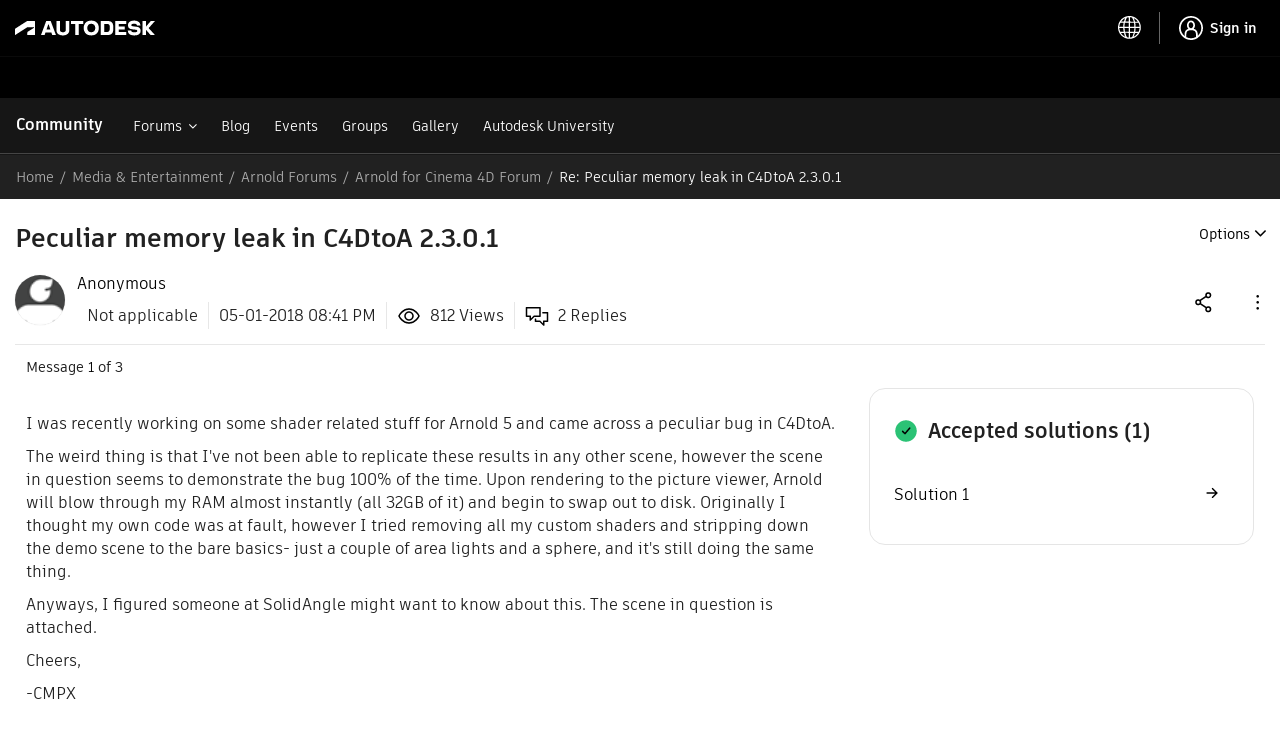

--- FILE ---
content_type: text/html; charset=UTF-8
request_url: https://forums.autodesk.com/t5/arnold-for-cinema-4d-forum/peculiar-memory-leak-in-c4dtoa-2-3-0-1/m-p/11050282
body_size: 1880
content:
<!DOCTYPE html>
<html lang="en">
<head>
    <meta charset="utf-8">
    <meta name="viewport" content="width=device-width, initial-scale=1">
    <title></title>
    <style>
        body {
            font-family: "Arial";
        }
    </style>
    <script type="text/javascript">
    window.awsWafCookieDomainList = [];
    window.gokuProps = {
"key":"AQIDAHjcYu/GjX+QlghicBgQ/[base64]",
          "iv":"D5498wFCEwAAAzYp",
          "context":"gdMUj54wwscGb1yrpD/nAUCLP5k2sLC4VO9aYXiCZtMXIFBhK49nnJyej5bTC6wLoBndJm1TCKWStEe206VBM9hFg1u8MbNTQSRiaFdjnbILB3XJZFiVhV1Fj2/oRPxhYXshSVk3yz8SzQczSI6u5J7TzZIZ+bWCaw4WZXYAvTjxr765WfgAJqQD8iX0tyKv/wUDYYpEZ2Z6R+N2eHY8EyBrmzGgyPVAmjty71X2IlYMS5t1pvXO1qnM//Y5JvY4Z+HEUJw/heVBAOtF3D1ZxQFsZoCt4XLKeJ+cZqPyHZYNYmVuXYRtApcOvrf3Bo7Nlljrtu3EJCOH8ToYuDKw11Y6UwkDeWs0NPivqn5y6wrufNyr0n9LdZCMlG4hZp8m2Lh1eu+8LUbvLmq4K055pHY2Jdhv5y+AdTuMNg=="
};
    </script>
    <script src="https://bc0439715fa6.967eb88d.us-east-2.token.awswaf.com/bc0439715fa6/6e1dbc62f090/c126506cd624/challenge.js"></script>
</head>
<body>
    <div id="challenge-container"></div>
    <script type="text/javascript">
        AwsWafIntegration.saveReferrer();
        AwsWafIntegration.checkForceRefresh().then((forceRefresh) => {
            if (forceRefresh) {
                AwsWafIntegration.forceRefreshToken().then(() => {
                    window.location.reload(true);
                });
            } else {
                AwsWafIntegration.getToken().then(() => {
                    window.location.reload(true);
                });
            }
        });
    </script>
    <noscript>
        <h1>JavaScript is disabled</h1>
        In order to continue, we need to verify that you're not a robot.
        This requires JavaScript. Enable JavaScript and then reload the page.
    </noscript>
</body>
</html>

--- FILE ---
content_type: application/x-javascript
request_url: https://swc.autodesk.com/web-mfe/universal-header/v1/app.js
body_size: 132077
content:
(()=>{var e={346:(e,t,n)=>{function r(e){a.length||o(),a[a.length]=e}e.exports=r;var o,a=[],i=0;function l(){for(;i<a.length;){var e=i;if(i+=1,a[e].call(),1024<i){for(var t=0,n=a.length-i;t<n;t++)a[t]=a[t+i];a.length-=i,i=0}}a.length=0,i=0}var s,u;n=(e=void 0!==n.g?n.g:self).MutationObserver||e.WebKitMutationObserver;function c(e){return function(){var t=setTimeout(r,0),n=setInterval(r,50);function r(){clearTimeout(t),clearInterval(n),e()}}}o="function"==typeof n?(s=1,e=new n(e=l),u=document.createTextNode(""),e.observe(u,{characterData:!0}),function(){s=-s,u.data=s}):c(l),r.requestFlush=o,r.makeRequestCallFromTimer=c},7961:(e,t)=>{t.byteLength=function(e){return 3*((e=l(e))[0]+(e=e[1]))/4-e},t.toByteArray=function(e){var t,n,a=(i=l(e))[0],i=i[1],s=new o(((e,t)=>3*(e+t)/4-t)(a,i)),u=0,c=0<i?a-4:a;for(n=0;n<c;n+=4)t=r[e.charCodeAt(n)]<<18|r[e.charCodeAt(n+1)]<<12|r[e.charCodeAt(n+2)]<<6|r[e.charCodeAt(n+3)],s[u++]=t>>16&255,s[u++]=t>>8&255,s[u++]=255&t;return 2===i&&(t=r[e.charCodeAt(n)]<<2|r[e.charCodeAt(n+1)]>>4,s[u++]=255&t),1===i&&(t=r[e.charCodeAt(n)]<<10|r[e.charCodeAt(n+1)]<<4|r[e.charCodeAt(n+2)]>>2,s[u++]=t>>8&255,s[u++]=255&t),s},t.fromByteArray=function(e){for(var t,r=e.length,o=r%3,a=[],i=0,l=r-o;i<l;i+=16383)a.push(((e,t,r)=>{for(var o,a=[],i=t;i<r;i+=3)o=(e[i]<<16&16711680)+(e[i+1]<<8&65280)+(255&e[i+2]),a.push((e=>n[e>>18&63]+n[e>>12&63]+n[e>>6&63]+n[63&e])(o));return a.join("")})(e,i,l<i+16383?l:i+16383));return 1==o?(t=e[r-1],a.push(n[t>>2]+n[t<<4&63]+"==")):2==o&&(t=(e[r-2]<<8)+e[r-1],a.push(n[t>>10]+n[t>>4&63]+n[t<<2&63]+"=")),a.join("")};for(var n=[],r=[],o="undefined"!=typeof Uint8Array?Uint8Array:Array,a="ABCDEFGHIJKLMNOPQRSTUVWXYZabcdefghijklmnopqrstuvwxyz0123456789+/",i=0;i<64;++i)n[i]=a[i],r[a.charCodeAt(i)]=i;function l(e){var t=e.length;if(0<t%4)throw new Error("Invalid string. Length must be a multiple of 4");return t=(e=-1===(e=e.indexOf("="))?t:e)===t?0:4-e%4,[e,t]}r["-".charCodeAt(0)]=62,r["_".charCodeAt(0)]=63},9922:(e,t,n)=>{let r=n(7961),o=n(1024);n="function"==typeof Symbol&&"function"==typeof Symbol.for?Symbol.for("nodejs.util.inspect.custom"):null,t.hp=l,t.IS=50;let a=2147483647;function i(e){if(e>a)throw new RangeError('The value "'+e+'" is invalid for option "size"');return e=new Uint8Array(e),Object.setPrototypeOf(e,l.prototype),e}function l(e,t,n){if("number"!=typeof e)return s(e,t,n);if("string"==typeof t)throw new TypeError('The "string" argument must be of type string. Received type number');return c(e)}function s(e,t,n){if("string"==typeof e){var r=e,o=t;if(!l.isEncoding(o="string"==typeof o&&""!==o?o:"utf8"))throw new TypeError("Unknown encoding: "+o);let n=0|h(r,o),a=i(n),s=a.write(r,o);return a=s!==n?a.slice(0,s):a}if(ArrayBuffer.isView(e))return M(r=e,Uint8Array)?d((o=new Uint8Array(r)).buffer,o.byteOffset,o.byteLength):f(r);if(null!=e){if(M(e,ArrayBuffer)||e&&M(e.buffer,ArrayBuffer))return d(e,t,n);if("undefined"!=typeof SharedArrayBuffer&&(M(e,SharedArrayBuffer)||e&&M(e.buffer,SharedArrayBuffer)))return d(e,t,n);if("number"==typeof e)throw new TypeError('The "value" argument must not be of type number. Received type number');var a=e.valueOf&&e.valueOf();if(null!=a&&a!==e)return l.from(a,t,n);if(a=(e=>{var t,n;return l.isBuffer(e)?(0!==(n=i(t=0|p(e.length))).length&&e.copy(n,0,0,t),n):void 0!==e.length?"number"!=typeof e.length||z(e.length)?i(0):f(e):"Buffer"===e.type&&Array.isArray(e.data)?f(e.data):void 0})(e),a)return a;if("undefined"!=typeof Symbol&&null!=Symbol.toPrimitive&&"function"==typeof e[Symbol.toPrimitive])return l.from(e[Symbol.toPrimitive]("string"),t,n)}throw new TypeError("The first argument must be one of type string, Buffer, ArrayBuffer, Array, or Array-like Object. Received type "+typeof e)}function u(e){if("number"!=typeof e)throw new TypeError('"size" argument must be of type number');if(e<0)throw new RangeError('The value "'+e+'" is invalid for option "size"')}function c(e){return u(e),i(e<0?0:0|p(e))}function f(e){var t=e.length<0?0:0|p(e.length),n=i(t);for(let r=0;r<t;r+=1)n[r]=255&e[r];return n}function d(e,t,n){if(t<0||e.byteLength<t)throw new RangeError('"offset" is outside of buffer bounds');if(e.byteLength<t+(n||0))throw new RangeError('"length" is outside of buffer bounds');let r;return r=void 0===t&&void 0===n?new Uint8Array(e):void 0===n?new Uint8Array(e,t):new Uint8Array(e,t,n),Object.setPrototypeOf(r,l.prototype),r}function p(e){if(e>=a)throw new RangeError("Attempt to allocate Buffer larger than maximum size: 0x"+a.toString(16)+" bytes");return 0|e}function h(e,t){if(l.isBuffer(e))return e.length;if(ArrayBuffer.isView(e)||M(e,ArrayBuffer))return e.byteLength;if("string"!=typeof e)throw new TypeError('The "string" argument must be one of type string, Buffer, or ArrayBuffer. Received type '+typeof e);var n=e.length,r=2<arguments.length&&!0===arguments[2];if(!r&&0===n)return 0;let o=!1;for(;;)switch(t){case"ascii":case"latin1":case"binary":return n;case"utf8":case"utf-8":return U(e).length;case"ucs2":case"ucs-2":case"utf16le":case"utf-16le":return 2*n;case"hex":return n>>>1;case"base64":return D(e).length;default:if(o)return r?-1:U(e).length;t=(""+t).toLowerCase(),o=!0}}function m(e,t,n){let o=!1;if((t=void 0===t||t<0?0:t)>this.length)return"";if((n=void 0===n||n>this.length?this.length:n)<=0)return"";if((n>>>=0)<=(t>>>=0))return"";for(e=e||"utf8";;)switch(e){case"hex":{var a=t,i=n,l=this.length;(!i||i<0||l<i)&&(i=l);let e="";for(let t=a=!a||a<0?0:a;t<i;++t)e+=H[this[t]];return e}case"utf8":case"utf-8":return E(this,t,n);case"ascii":{l=t;var s=n;let e="";s=Math.min(this.length,s);for(let t=l;t<s;++t)e+=String.fromCharCode(127&this[t]);return e}case"latin1":case"binary":{a=t;var u=n;let e="";u=Math.min(this.length,u);for(let t=a;t<u;++t)e+=String.fromCharCode(this[t]);return e}case"base64":return c=this,d=n,0===(f=t)&&d===c.length?r.fromByteArray(c):r.fromByteArray(c.slice(f,d));case"ucs2":case"ucs-2":case"utf16le":case"utf-16le":{f=t,d=n;let e=(c=this).slice(f,d),r="";for(let t=0;t<e.length-1;t+=2)r+=String.fromCharCode(e[t]+256*e[t+1]);return r}default:if(o)throw new TypeError("Unknown encoding: "+e);e=(e+"").toLowerCase(),o=!0}var c,f,d}function g(e,t,n){var r=e[t];e[t]=e[n],e[n]=r}function y(e,t,n,r,o){if(0===e.length)return-1;if("string"==typeof n?(r=n,n=0):2147483647<n?n=2147483647:n<-2147483648&&(n=-2147483648),(n=z(n=+n)?o?0:e.length-1:n)<0&&(n=e.length+n),e.length<=n){if(o)return-1;n=e.length-1}else if(n<0){if(!o)return-1;n=0}if("string"==typeof t&&(t=l.from(t,r)),l.isBuffer(t))return 0===t.length?-1:v(e,t,n,r,o);if("number"==typeof t)return t&=255,"function"==typeof Uint8Array.prototype.indexOf?(o?Uint8Array.prototype.indexOf:Uint8Array.prototype.lastIndexOf).call(e,t,n):v(e,[t],n,r,o);throw new TypeError("val must be string, number or Buffer")}function v(e,t,n,r,o){let a,i=1,l=e.length,s=t.length;if(void 0!==r&&("ucs2"===(r=String(r).toLowerCase())||"ucs-2"===r||"utf16le"===r||"utf-16le"===r)){if(e.length<2||t.length<2)return-1;i=2,l/=2,s/=2,n/=2}function u(e,t){return 1===i?e[t]:e.readUInt16BE(t*i)}if(o){let r=-1;for(a=n;a<l;a++)if(u(e,a)===u(t,-1===r?0:a-r)){if(-1===r&&(r=a),a-r+1===s)return r*i}else-1!==r&&(a-=a-r),r=-1}else for(n+s>l&&(n=l-s),a=n;0<=a;a--){let n=!0;for(let r=0;r<s;r++)if(u(e,a+r)!==u(t,r)){n=!1;break}if(n)return a}return-1}function b(e,t,n,r){return B((e=>{var t=[];for(let n=0;n<e.length;++n)t.push(255&e.charCodeAt(n));return t})(t),e,n,r)}function w(e,t,n,r){return B(((e,t)=>{let n,r,o=[];for(let a=0;a<e.length&&!((t-=2)<0);++a)n=e.charCodeAt(a),r=n>>8,o.push(n%256),o.push(r);return o})(t,e.length-n),e,n,r)}function E(e,t,n){n=Math.min(e.length,n);var r=[];let o=t;for(;o<n;){var a=e[o];let t=null,i=239<a?4:223<a?3:191<a?2:1;if(o+i<=n){let n,r,l,s;switch(i){case 1:a<128&&(t=a);break;case 2:128==(192&(n=e[o+1]))&&127<(s=(31&a)<<6|63&n)&&(t=s);break;case 3:n=e[o+1],r=e[o+2],128==(192&n)&&128==(192&r)&&2047<(s=(15&a)<<12|(63&n)<<6|63&r)&&(s<55296||57343<s)&&(t=s);break;case 4:n=e[o+1],r=e[o+2],l=e[o+3],128==(192&n)&&128==(192&r)&&128==(192&l)&&65535<(s=(15&a)<<18|(63&n)<<12|(63&r)<<6|63&l)&&s<1114112&&(t=s)}}null===t?(t=65533,i=1):65535<t&&(t-=65536,r.push(t>>>10&1023|55296),t=56320|1023&t),r.push(t),o+=i}{var i=r,l=i.length;if(l<=x)return String.fromCharCode.apply(String,i);let e="",t=0;for(;t<l;)e+=String.fromCharCode.apply(String,i.slice(t,t+=x));return e}}(l.TYPED_ARRAY_SUPPORT=(()=>{try{var e=new Uint8Array(1),t={foo:function(){return 42}};return Object.setPrototypeOf(t,Uint8Array.prototype),Object.setPrototypeOf(e,t),42===e.foo()}catch(e){return!1}})())||"undefined"==typeof console||"function"!=typeof console.error||console.error("This browser lacks typed array (Uint8Array) support which is required by `buffer` v5.x. Use `buffer` v4.x if you require old browser support."),Object.defineProperty(l.prototype,"parent",{enumerable:!0,get:function(){if(l.isBuffer(this))return this.buffer}}),Object.defineProperty(l.prototype,"offset",{enumerable:!0,get:function(){if(l.isBuffer(this))return this.byteOffset}}),l.poolSize=8192,l.from=s,Object.setPrototypeOf(l.prototype,Uint8Array.prototype),Object.setPrototypeOf(l,Uint8Array),l.alloc=function(e,t,n){return u(e),e<=0||void 0===t?i(e):"string"==typeof n?i(e).fill(t,n):i(e).fill(t)},l.allocUnsafe=c,l.allocUnsafeSlow=c,l.isBuffer=function(e){return null!=e&&!0===e._isBuffer&&e!==l.prototype},l.compare=function(e,t){if(M(e,Uint8Array)&&(e=l.from(e,e.offset,e.byteLength)),M(t,Uint8Array)&&(t=l.from(t,t.offset,t.byteLength)),!l.isBuffer(e)||!l.isBuffer(t))throw new TypeError('The "buf1", "buf2" arguments must be one of type Buffer or Uint8Array');if(e===t)return 0;let n=e.length,r=t.length;for(let o=0,a=Math.min(n,r);o<a;++o)if(e[o]!==t[o]){n=e[o],r=t[o];break}return n<r?-1:r<n?1:0},l.isEncoding=function(e){switch(String(e).toLowerCase()){case"hex":case"utf8":case"utf-8":case"ascii":case"latin1":case"binary":case"base64":case"ucs2":case"ucs-2":case"utf16le":case"utf-16le":return!0;default:return!1}},l.concat=function(e,t){if(!Array.isArray(e))throw new TypeError('"list" argument must be an Array of Buffers');if(0===e.length)return l.alloc(0);let n;if(void 0===t)for(t=0,n=0;n<e.length;++n)t+=e[n].length;var r=l.allocUnsafe(t);let o=0;for(n=0;n<e.length;++n){let t=e[n];if(M(t,Uint8Array))o+t.length>r.length?(t=l.isBuffer(t)?t:l.from(t)).copy(r,o):Uint8Array.prototype.set.call(r,t,o);else{if(!l.isBuffer(t))throw new TypeError('"list" argument must be an Array of Buffers');t.copy(r,o)}o+=t.length}return r},l.byteLength=h,l.prototype._isBuffer=!0,l.prototype.swap16=function(){var e=this.length;if(e%2!=0)throw new RangeError("Buffer size must be a multiple of 16-bits");for(let t=0;t<e;t+=2)g(this,t,t+1);return this},l.prototype.swap32=function(){var e=this.length;if(e%4!=0)throw new RangeError("Buffer size must be a multiple of 32-bits");for(let t=0;t<e;t+=4)g(this,t,t+3),g(this,t+1,t+2);return this},l.prototype.swap64=function(){var e=this.length;if(e%8!=0)throw new RangeError("Buffer size must be a multiple of 64-bits");for(let t=0;t<e;t+=8)g(this,t,t+7),g(this,t+1,t+6),g(this,t+2,t+5),g(this,t+3,t+4);return this},l.prototype.toLocaleString=l.prototype.toString=function(){var e=this.length;return 0===e?"":0===arguments.length?E(this,0,e):m.apply(this,arguments)},l.prototype.equals=function(e){if(l.isBuffer(e))return this===e||0===l.compare(this,e);throw new TypeError("Argument must be a Buffer")},l.prototype.inspect=function(){let e="";var n=t.IS;return e=this.toString("hex",0,n).replace(/(.{2})/g,"$1 ").trim(),this.length>n&&(e+=" ... "),"<Buffer "+e+">"},n&&(l.prototype[n]=l.prototype.inspect),l.prototype.compare=function(e,t,n,r,o){if(M(e,Uint8Array)&&(e=l.from(e,e.offset,e.byteLength)),!l.isBuffer(e))throw new TypeError('The "target" argument must be one of type Buffer or Uint8Array. Received type '+typeof e);if(void 0===n&&(n=e?e.length:0),void 0===r&&(r=0),void 0===o&&(o=this.length),(t=void 0===t?0:t)<0||n>e.length||r<0||o>this.length)throw new RangeError("out of range index");if(o<=r&&n<=t)return 0;if(o<=r)return-1;if(n<=t)return 1;if(this===e)return 0;let a=(o>>>=0)-(r>>>=0),i=(n>>>=0)-(t>>>=0);var s=Math.min(a,i),u=this.slice(r,o),c=e.slice(t,n);for(let l=0;l<s;++l)if(u[l]!==c[l]){a=u[l],i=c[l];break}return a<i?-1:i<a?1:0},l.prototype.includes=function(e,t,n){return-1!==this.indexOf(e,t,n)},l.prototype.indexOf=function(e,t,n){return y(this,e,t,n,!0)},l.prototype.lastIndexOf=function(e,t,n){return y(this,e,t,n,!1)},l.prototype.write=function(e,t,n,r){if(void 0===t)r="utf8",n=this.length,t=0;else if(void 0===n&&"string"==typeof t)r=t,n=this.length,t=0;else{if(!isFinite(t))throw new Error("Buffer.write(string, encoding, offset[, length]) is no longer supported");t>>>=0,isFinite(n)?(n>>>=0,void 0===r&&(r="utf8")):(r=n,n=void 0)}var o,a,i,l=this.length-t;if((void 0===n||l<n)&&(n=l),0<e.length&&(n<0||t<0)||t>this.length)throw new RangeError("Attempt to write outside buffer bounds");r=r||"utf8";let s=!1;for(;;)switch(r){case"hex":{var u=e,c=t,f=n;c=Number(c)||0;var d=this.length-c;let r;for((!f||d<(f=Number(f)))&&(f=d),(d=u.length)/2<f&&(f=d/2),r=0;r<f;++r){var p=parseInt(u.substr(2*r,2),16);if(z(p))return r;this[c+r]=p}return r}case"utf8":case"utf-8":return d=t,i=n,B(U(e,(a=this).length-d),a,d,i);case"ascii":case"latin1":case"binary":return b(this,e,t,n);case"base64":return a=this,i=t,o=n,B(D(e),a,i,o);case"ucs2":case"ucs-2":case"utf16le":case"utf-16le":return w(this,e,t,n);default:if(s)throw new TypeError("Unknown encoding: "+r);r=(""+r).toLowerCase(),s=!0}},l.prototype.toJSON=function(){return{type:"Buffer",data:Array.prototype.slice.call(this._arr||this,0)}};let x=4096;function S(e,t,n){if(e%1!=0||e<0)throw new RangeError("offset is not uint");if(n<e+t)throw new RangeError("Trying to access beyond buffer length")}function k(e,t,n,r,o,a){if(!l.isBuffer(e))throw new TypeError('"buffer" argument must be a Buffer instance');if(o<t||t<a)throw new RangeError('"value" argument is out of bounds');if(n+r>e.length)throw new RangeError("Index out of range")}function C(e,t,n,r,o){return A(t,r,o,e,n,7),r=Number(t&BigInt(4294967295)),e[n++]=r,e[n++]=r>>=8,e[n++]=r>>=8,e[n++]=r>>=8,o=Number(t>>BigInt(32)&BigInt(4294967295)),e[n++]=o,e[n++]=o>>=8,e[n++]=o>>=8,e[n++]=o>>=8,n}function O(e,t,n,r,o){return A(t,r,o,e,n,7),r=Number(t&BigInt(4294967295)),e[n+7]=r,e[n+6]=r>>=8,e[n+5]=r>>=8,e[n+4]=r>>=8,o=Number(t>>BigInt(32)&BigInt(4294967295)),e[n+3]=o,e[n+2]=o>>=8,e[n+1]=o>>=8,e[n]=o>>=8,n+8}function F(e,t,n,r){if(n+r>e.length)throw new RangeError("Index out of range");if(n<0)throw new RangeError("Index out of range")}function L(e,t,n,r,a){return t=+t,n>>>=0,a||F(e,0,n,4),o.write(e,t,n,r,23,4),n+4}function _(e,t,n,r,a){return t=+t,n>>>=0,a||F(e,0,n,8),o.write(e,t,n,r,52,8),n+8}l.prototype.slice=function(e,t){var n=this.length;(e=~~e)<0?(e+=n)<0&&(e=0):n<e&&(e=n),(t=void 0===t?n:~~t)<0?(t+=n)<0&&(t=0):n<t&&(t=n),t<e&&(t=e),n=this.subarray(e,t);return Object.setPrototypeOf(n,l.prototype),n},l.prototype.readUintLE=l.prototype.readUIntLE=function(e,t,n){e>>>=0,t>>>=0,n||S(e,t,this.length);let r=this[e],o=1,a=0;for(;++a<t&&(o*=256);)r+=this[e+a]*o;return r},l.prototype.readUintBE=l.prototype.readUIntBE=function(e,t,n){e>>>=0,t>>>=0,n||S(e,t,this.length);let r=this[e+--t],o=1;for(;0<t&&(o*=256);)r+=this[e+--t]*o;return r},l.prototype.readUint8=l.prototype.readUInt8=function(e,t){return e>>>=0,t||S(e,1,this.length),this[e]},l.prototype.readUint16LE=l.prototype.readUInt16LE=function(e,t){return e>>>=0,t||S(e,2,this.length),this[e]|this[e+1]<<8},l.prototype.readUint16BE=l.prototype.readUInt16BE=function(e,t){return e>>>=0,t||S(e,2,this.length),this[e]<<8|this[e+1]},l.prototype.readUint32LE=l.prototype.readUInt32LE=function(e,t){return e>>>=0,t||S(e,4,this.length),(this[e]|this[e+1]<<8|this[e+2]<<16)+16777216*this[e+3]},l.prototype.readUint32BE=l.prototype.readUInt32BE=function(e,t){return e>>>=0,t||S(e,4,this.length),16777216*this[e]+(this[e+1]<<16|this[e+2]<<8|this[e+3])},l.prototype.readBigUInt64LE=W((function(e){R(e>>>=0,"offset");var t=this[e],n=this[e+7];void 0!==t&&void 0!==n||j(e,this.length-8),t=t+256*this[++e]+65536*this[++e]+this[++e]*2**24,e=this[++e]+256*this[++e]+65536*this[++e]+n*2**24;return BigInt(t)+(BigInt(e)<<BigInt(32))})),l.prototype.readBigUInt64BE=W((function(e){R(e>>>=0,"offset");var t=this[e],n=this[e+7];void 0!==t&&void 0!==n||j(e,this.length-8),t=t*2**24+65536*this[++e]+256*this[++e]+this[++e],e=this[++e]*2**24+65536*this[++e]+256*this[++e]+n;return(BigInt(t)<<BigInt(32))+BigInt(e)})),l.prototype.readIntLE=function(e,t,n){e>>>=0,t>>>=0,n||S(e,t,this.length);let r=this[e],o=1,a=0;for(;++a<t&&(o*=256);)r+=this[e+a]*o;return o*=128,r>=o&&(r-=Math.pow(2,8*t)),r},l.prototype.readIntBE=function(e,t,n){e>>>=0,t>>>=0,n||S(e,t,this.length);let r=t,o=1,a=this[e+--r];for(;0<r&&(o*=256);)a+=this[e+--r]*o;return o*=128,a>=o&&(a-=Math.pow(2,8*t)),a},l.prototype.readInt8=function(e,t){return e>>>=0,t||S(e,1,this.length),128&this[e]?-1*(255-this[e]+1):this[e]},l.prototype.readInt16LE=function(e,t){return e>>>=0,t||S(e,2,this.length),32768&(t=this[e]|this[e+1]<<8)?4294901760|t:t},l.prototype.readInt16BE=function(e,t){return e>>>=0,t||S(e,2,this.length),32768&(t=this[e+1]|this[e]<<8)?4294901760|t:t},l.prototype.readInt32LE=function(e,t){return e>>>=0,t||S(e,4,this.length),this[e]|this[e+1]<<8|this[e+2]<<16|this[e+3]<<24},l.prototype.readInt32BE=function(e,t){return e>>>=0,t||S(e,4,this.length),this[e]<<24|this[e+1]<<16|this[e+2]<<8|this[e+3]},l.prototype.readBigInt64LE=W((function(e){R(e>>>=0,"offset");var t=this[e],n=this[e+7];void 0!==t&&void 0!==n||j(e,this.length-8),n=this[e+4]+256*this[e+5]+65536*this[e+6]+(n<<24);return(BigInt(n)<<BigInt(32))+BigInt(t+256*this[++e]+65536*this[++e]+this[++e]*2**24)})),l.prototype.readBigInt64BE=W((function(e){R(e>>>=0,"offset");var t=this[e],n=this[e+7];void 0!==t&&void 0!==n||j(e,this.length-8),t=(t<<24)+65536*this[++e]+256*this[++e]+this[++e];return(BigInt(t)<<BigInt(32))+BigInt(this[++e]*2**24+65536*this[++e]+256*this[++e]+n)})),l.prototype.readFloatLE=function(e,t){return e>>>=0,t||S(e,4,this.length),o.read(this,e,!0,23,4)},l.prototype.readFloatBE=function(e,t){return e>>>=0,t||S(e,4,this.length),o.read(this,e,!1,23,4)},l.prototype.readDoubleLE=function(e,t){return e>>>=0,t||S(e,8,this.length),o.read(this,e,!0,52,8)},l.prototype.readDoubleBE=function(e,t){return e>>>=0,t||S(e,8,this.length),o.read(this,e,!1,52,8)},l.prototype.writeUintLE=l.prototype.writeUIntLE=function(e,t,n,r){e=+e,t>>>=0,n>>>=0,r||k(this,e,t,n,Math.pow(2,8*n)-1,0);let o=1,a=0;for(this[t]=255&e;++a<n&&(o*=256);)this[t+a]=e/o&255;return t+n},l.prototype.writeUintBE=l.prototype.writeUIntBE=function(e,t,n,r){e=+e,t>>>=0,n>>>=0,r||k(this,e,t,n,Math.pow(2,8*n)-1,0);let o=n-1,a=1;for(this[t+o]=255&e;0<=--o&&(a*=256);)this[t+o]=e/a&255;return t+n},l.prototype.writeUint8=l.prototype.writeUInt8=function(e,t,n){return e=+e,t>>>=0,n||k(this,e,t,1,255,0),this[t]=255&e,t+1},l.prototype.writeUint16LE=l.prototype.writeUInt16LE=function(e,t,n){return e=+e,t>>>=0,n||k(this,e,t,2,65535,0),this[t]=255&e,this[t+1]=e>>>8,t+2},l.prototype.writeUint16BE=l.prototype.writeUInt16BE=function(e,t,n){return e=+e,t>>>=0,n||k(this,e,t,2,65535,0),this[t]=e>>>8,this[t+1]=255&e,t+2},l.prototype.writeUint32LE=l.prototype.writeUInt32LE=function(e,t,n){return e=+e,t>>>=0,n||k(this,e,t,4,4294967295,0),this[t+3]=e>>>24,this[t+2]=e>>>16,this[t+1]=e>>>8,this[t]=255&e,t+4},l.prototype.writeUint32BE=l.prototype.writeUInt32BE=function(e,t,n){return e=+e,t>>>=0,n||k(this,e,t,4,4294967295,0),this[t]=e>>>24,this[t+1]=e>>>16,this[t+2]=e>>>8,this[t+3]=255&e,t+4},l.prototype.writeBigUInt64LE=W((function(e,t=0){return C(this,e,t,BigInt(0),BigInt("0xffffffffffffffff"))})),l.prototype.writeBigUInt64BE=W((function(e,t=0){return O(this,e,t,BigInt(0),BigInt("0xffffffffffffffff"))})),l.prototype.writeIntLE=function(e,t,n,r){e=+e,t>>>=0,r||k(this,e,t,n,(r=Math.pow(2,8*n-1))-1,-r);let o=0,a=1,i=0;for(this[t]=255&e;++o<n&&(a*=256);)e<0&&0===i&&0!==this[t+o-1]&&(i=1),this[t+o]=(e/a|0)-i&255;return t+n},l.prototype.writeIntBE=function(e,t,n,r){e=+e,t>>>=0,r||k(this,e,t,n,(r=Math.pow(2,8*n-1))-1,-r);let o=n-1,a=1,i=0;for(this[t+o]=255&e;0<=--o&&(a*=256);)e<0&&0===i&&0!==this[t+o+1]&&(i=1),this[t+o]=(e/a|0)-i&255;return t+n},l.prototype.writeInt8=function(e,t,n){return e=+e,t>>>=0,n||k(this,e,t,1,127,-128),this[t]=255&(e=e<0?255+e+1:e),t+1},l.prototype.writeInt16LE=function(e,t,n){return e=+e,t>>>=0,n||k(this,e,t,2,32767,-32768),this[t]=255&e,this[t+1]=e>>>8,t+2},l.prototype.writeInt16BE=function(e,t,n){return e=+e,t>>>=0,n||k(this,e,t,2,32767,-32768),this[t]=e>>>8,this[t+1]=255&e,t+2},l.prototype.writeInt32LE=function(e,t,n){return e=+e,t>>>=0,n||k(this,e,t,4,2147483647,-2147483648),this[t]=255&e,this[t+1]=e>>>8,this[t+2]=e>>>16,this[t+3]=e>>>24,t+4},l.prototype.writeInt32BE=function(e,t,n){return e=+e,t>>>=0,n||k(this,e,t,4,2147483647,-2147483648),this[t]=(e=e<0?4294967295+e+1:e)>>>24,this[t+1]=e>>>16,this[t+2]=e>>>8,this[t+3]=255&e,t+4},l.prototype.writeBigInt64LE=W((function(e,t=0){return C(this,e,t,-BigInt("0x8000000000000000"),BigInt("0x7fffffffffffffff"))})),l.prototype.writeBigInt64BE=W((function(e,t=0){return O(this,e,t,-BigInt("0x8000000000000000"),BigInt("0x7fffffffffffffff"))})),l.prototype.writeFloatLE=function(e,t,n){return L(this,e,t,!0,n)},l.prototype.writeFloatBE=function(e,t,n){return L(this,e,t,!1,n)},l.prototype.writeDoubleLE=function(e,t,n){return _(this,e,t,!0,n)},l.prototype.writeDoubleBE=function(e,t,n){return _(this,e,t,!1,n)},l.prototype.copy=function(e,t,n,r){if(!l.isBuffer(e))throw new TypeError("argument should be a Buffer");if(n=n||0,r||0===r||(r=this.length),t>=e.length&&(t=e.length),(r=0<r&&r<n?n:r)===n)return 0;if(0===e.length||0===this.length)return 0;if((t=t||0)<0)throw new RangeError("targetStart out of bounds");if(n<0||n>=this.length)throw new RangeError("Index out of range");if(r<0)throw new RangeError("sourceEnd out of bounds");r>this.length&&(r=this.length);var o=(r=e.length-t<r-n?e.length-t+n:r)-n;return this===e&&"function"==typeof Uint8Array.prototype.copyWithin?this.copyWithin(t,n,r):Uint8Array.prototype.set.call(e,this.subarray(n,r),t),o},l.prototype.fill=function(e,t,n,r){if("string"==typeof e){if("string"==typeof t?(r=t,t=0,n=this.length):"string"==typeof n&&(r=n,n=this.length),void 0!==r&&"string"!=typeof r)throw new TypeError("encoding must be a string");if("string"==typeof r&&!l.isEncoding(r))throw new TypeError("Unknown encoding: "+r);var o;1===e.length&&(o=e.charCodeAt(0),"utf8"===r&&o<128||"latin1"===r)&&(e=o)}else"number"==typeof e?e&=255:"boolean"==typeof e&&(e=Number(e));if(t<0||this.length<t||this.length<n)throw new RangeError("Out of range index");if(!(n<=t)){let o;if(t>>>=0,n=void 0===n?this.length:n>>>0,"number"==typeof(e=e||0))for(o=t;o<n;++o)this[o]=e;else{var a=l.isBuffer(e)?e:l.from(e,r),i=a.length;if(0===i)throw new TypeError('The value "'+e+'" is invalid for argument "value"');for(o=0;o<n-t;++o)this[o+t]=a[o%i]}}return this};let T={};function N(e,t,n){T[e]=class extends n{constructor(){super(),Object.defineProperty(this,"message",{value:t.apply(this,arguments),writable:!0,configurable:!0}),this.name=this.name+` [${e}]`,this.stack,delete this.name}get code(){return e}set code(e){Object.defineProperty(this,"code",{configurable:!0,enumerable:!0,value:e,writable:!0})}toString(){return this.name+` [${e}]: `+this.message}}}function P(e){let t="",n=e.length;for(var r="-"===e[0]?1:0;n>=4+r;n-=3)t="_"+e.slice(n-3,n)+t;return""+e.slice(0,n)+t}function A(e,t,n,r,o,a){if(n<e||e<t){var i="bigint"==typeof t?"n":"";let r;throw r=3<a?0===t||t===BigInt(0)?`>= 0${i} and < 2${i} ** `+8*(a+1)+i:`>= -(2${i} ** ${8*(a+1)-1}${i}) and < 2 ** `+(8*(a+1)-1)+i:`>= ${t}${i} and <= `+n+i,new T.ERR_OUT_OF_RANGE("value",r,e)}t=r,n=a,R(i=o,"offset"),void 0!==t[i]&&void 0!==t[i+n]||j(i,t.length-(n+1))}function R(e,t){if("number"!=typeof e)throw new T.ERR_INVALID_ARG_TYPE(t,"number",e)}function j(e,t,n){if(Math.floor(e)!==e)throw R(e,n),new T.ERR_OUT_OF_RANGE(n||"offset","an integer",e);if(t<0)throw new T.ERR_BUFFER_OUT_OF_BOUNDS;throw new T.ERR_OUT_OF_RANGE(n||"offset",`>= ${n?1:0} and <= `+t,e)}N("ERR_BUFFER_OUT_OF_BOUNDS",(function(e){return e?e+" is outside of buffer bounds":"Attempt to access memory outside buffer bounds"}),RangeError),N("ERR_INVALID_ARG_TYPE",(function(e,t){return`The "${e}" argument must be of type number. Received type `+typeof t}),TypeError),N("ERR_OUT_OF_RANGE",(function(e,t,n){e=`The value of "${e}" is out of range.`;let r=n;return Number.isInteger(n)&&Math.abs(n)>2**32?r=P(String(n)):"bigint"==typeof n&&(r=String(n),(n>BigInt(2)**BigInt(32)||n<-(BigInt(2)**BigInt(32)))&&(r=P(r)),r+="n"),e+` It must be ${t}. Received `+r}),RangeError);let I=/[^+/0-9A-Za-z-_]/g;function U(e,t){let n;t=t||1/0;var r=e.length;let o=null;var a=[];for(let i=0;i<r;++i){if(55295<(n=e.charCodeAt(i))&&n<57344){if(!o){if(56319<n){-1<(t-=3)&&a.push(239,191,189);continue}if(i+1===r){-1<(t-=3)&&a.push(239,191,189);continue}o=n;continue}if(n<56320){-1<(t-=3)&&a.push(239,191,189),o=n;continue}n=65536+(o-55296<<10|n-56320)}else o&&-1<(t-=3)&&a.push(239,191,189);if(o=null,n<128){if(--t<0)break;a.push(n)}else if(n<2048){if((t-=2)<0)break;a.push(n>>6|192,63&n|128)}else if(n<65536){if((t-=3)<0)break;a.push(n>>12|224,n>>6&63|128,63&n|128)}else{if(!(n<1114112))throw new Error("Invalid code point");if((t-=4)<0)break;a.push(n>>18|240,n>>12&63|128,n>>6&63|128,63&n|128)}}return a}function D(e){return r.toByteArray((e=>{if((e=(e=e.split("=")[0]).trim().replace(I,"")).length<2)return"";for(;e.length%4!=0;)e+="=";return e})(e))}function B(e,t,n,r){let o;for(o=0;o<r&&!(o+n>=t.length||o>=e.length);++o)t[o+n]=e[o];return o}function M(e,t){return e instanceof t||null!=e&&null!=e.constructor&&null!=e.constructor.name&&e.constructor.name===t.name}function z(e){return e!=e}let H=(()=>{var e="0123456789abcdef",t=new Array(256);for(let r=0;r<16;++r){var n=16*r;for(let o=0;o<16;++o)t[n+o]=e[r]+e[o]}return t})();function W(e){return"undefined"==typeof BigInt?V:e}function V(){throw new Error("BigInt not supported")}},5688:(e,t,n)=>{var r=(n=n(4571))&&"object"==typeof n&&"default"in n?n.default:n;function o(e,t,n,r){return new(n=n||Promise)((function(o,a){function i(e){try{s(r.next(e))}catch(e){a(e)}}function l(e){try{s(r.throw(e))}catch(e){a(e)}}function s(e){var t;e.done?o(e.value):((t=e.value)instanceof n?t:new n((function(e){e(t)}))).then(i,l)}s((r=r.apply(e,t||[])).next())}))}function a(e,t){var n,r,o,a={label:0,sent:function(){if(1&o[0])throw o[1];return o[1]},trys:[],ops:[]},i={next:l(0),throw:l(1),return:l(2)};return"function"==typeof Symbol&&(i[Symbol.iterator]=function(){return this}),i;function l(i){return function(l){var s=[i,l];if(n)throw new TypeError("Generator is already executing.");for(;a;)try{if(n=1,r&&(o=2&s[0]?r.return:s[0]?r.throw||((o=r.return)&&o.call(r),0):r.next)&&!(o=o.call(r,s[1])).done)return o;switch(r=0,(s=o?[2&s[0],o.value]:s)[0]){case 0:case 1:o=s;break;case 4:return a.label++,{value:s[1],done:!1};case 5:a.label++,r=s[1],s=[0];continue;case 7:s=a.ops.pop(),a.trys.pop();continue;default:if(!(o=0<(o=a.trys).length&&o[o.length-1])&&(6===s[0]||2===s[0])){a=0;continue}if(3===s[0]&&(!o||s[1]>o[0]&&s[1]<o[3]))a.label=s[1];else if(6===s[0]&&a.label<o[1])a.label=o[1],o=s;else{if(!(o&&a.label<o[2])){o[2]&&a.ops.pop(),a.trys.pop();continue}a.label=o[2],a.ops.push(s)}}s=t.call(e,a)}catch(l){s=[6,l],r=0}finally{n=o=0}if(5&s[0])throw s[1];return{value:s[0]?s[1]:void 0,done:!0}}}}function i(e,t){return o(void 0,void 0,void 0,(function(){var n;return a(this,(function(r){return n=s(e),d(t,e),[2,n]}))}))}var l=function(e){return""+new r(e).host},s=function(e){var t=e.dataKey,n=e.iframeUrl;return new Promise((function(e,r){var o=l(n),a=function(n){var i,s,u,c=n.origin;n=n.data;try{s=(i=JSON.parse(n)).type,u=i.dataKey}catch(n){return}o===l(c)&&"response"===s&&u===t?(window.removeEventListener("message",a),"data"in i?e(i.data):r("error"in i?new Error("Error received from "+t+" data request! "+i.error):new Error("No data or errors received in request for "+t+".  Please submit a ticket to the project maintainers including the custom handler for "+t+", should one exist. This should not be possible."))):(window.removeEventListener("message",a),r(new Error("Not allowed to get/set value for "+t+".")))};window.addEventListener("message",a,!1)}))},u={},c=function(e){return o(void 0,void 0,void 0,(function(){var t;return a(this,(function(n){return t=function(e){return""+(e=new r(e)).host+e.pathname}(e),u[t]=u[t]||f(e),[2,u[t]]}))}))},f=function(e){return new Promise((function(t){var n=document.createElement("iframe");n.src=e,n.style.display="none",n.onload=function(){return t(n)},window.document.body.appendChild(n)}))},d=function(e,t){return o(void 0,void 0,void 0,(function(){var n,r,o;return a(this,(function(a){switch(a.label){case 0:return n=t.iframeUrl,[4,c(n)];case 1:if(r=a.sent(),o={type:e,config:t},r.contentWindow)return r.contentWindow.postMessage(JSON.stringify(o),n),[2];throw new Error("iframe contentWindow not present on window. Something has apparently removed it.")}}))}))},p="response",h="INFINITY_TOKEN",m=864e5,g=function(e){return e===1/0?h:Date.now()+e*m},y=function(e){var t,n=localStorage.getItem(e);return n?(t=(n=JSON.parse(n).item).data,(n=n.expiry)===h&&(n=1/0),Date.now()>n?(localStorage.removeItem(e),null):t):null};(n={}).get=function(e){return e=e.dataKey,{type:p,dataKey:e,data:y(e)}},n.set=function(e){var t,n,r;if("data"in e)return r=e.dataKey,t=e.data,"expires"in e&&(n=e.expires),r=function(e,t,n){if(n=g(n=void 0===n?946728e6:n),void 0===t)throw new Error("Request to set "+e+" contained no data.");return localStorage.setItem(e,JSON.stringify({item:{data:t,expiry:n}})),y(e)}(r,t,n),{type:p,dataKey:e.dataKey,data:r};throw new Error("Must include a data payload in calls to setData with "+e.dataKey+" dataKey")},t.Jt=function(e){return i(e,"get")},t.hZ=function(e){return i(e,"set")}},5131:e=>{function t(e,t,n){var r,o,a,i,l;function s(){var u=Date.now()-i;u<t&&0<=u?r=setTimeout(s,t-u):(r=null,n||(l=e.apply(a,o),a=o=null))}function u(){a=this,o=arguments,i=Date.now();var u=n&&!r;return r=r||setTimeout(s,t),u&&(l=e.apply(a,o),a=o=null),l}return null==t&&(t=100),u.clear=function(){r&&(clearTimeout(r),r=null)},u.flush=function(){r&&(l=e.apply(a,o),a=o=null,clearTimeout(r),r=null)},u}e.exports=t.debounce=t},4151:(e,t,n)=>{var r=n(8690),o={childContextTypes:!0,contextType:!0,contextTypes:!0,defaultProps:!0,displayName:!0,getDefaultProps:!0,getDerivedStateFromError:!0,getDerivedStateFromProps:!0,mixins:!0,propTypes:!0,type:!0},a={name:!0,length:!0,prototype:!0,caller:!0,callee:!0,arguments:!0,arity:!0},i={$$typeof:!0,compare:!0,defaultProps:!0,displayName:!0,propTypes:!0,type:!0},l={};function s(e){return r.isMemo(e)?i:l[e.$$typeof]||o}l[r.ForwardRef]={$$typeof:!0,render:!0,defaultProps:!0,displayName:!0,propTypes:!0},l[r.Memo]=i;var u=Object.defineProperty,c=Object.getOwnPropertyNames,f=Object.getOwnPropertySymbols,d=Object.getOwnPropertyDescriptor,p=Object.getPrototypeOf,h=Object.prototype;e.exports=function e(t,n,r){if("string"!=typeof n){h&&(o=p(n))&&o!==h&&e(t,o,r);for(var o,i=c(n),l=(f&&(i=i.concat(f(n))),s(t)),m=s(n),g=0;g<i.length;++g){var y=i[g];if(!(a[y]||r&&r[y]||m&&m[y]||l&&l[y])){var v=d(n,y);try{u(t,y,v)}catch(e){}}}}return t}},1024:(e,t)=>{t.read=function(e,t,n,r,o){var a,i,l=8*o-r-1,s=(1<<l)-1,u=s>>1,c=-7,f=n?o-1:0,d=n?-1:1;o=e[t+f];for(f+=d,a=o&(1<<-c)-1,o>>=-c,c+=l;0<c;a=256*a+e[t+f],f+=d,c-=8);for(i=a&(1<<-c)-1,a>>=-c,c+=r;0<c;i=256*i+e[t+f],f+=d,c-=8);if(0===a)a=1-u;else{if(a===s)return i?NaN:1/0*(o?-1:1);i+=Math.pow(2,r),a-=u}return(o?-1:1)*i*Math.pow(2,a-r)},t.write=function(e,t,n,r,o,a){var i,l,s=8*a-o-1,u=(1<<s)-1,c=u>>1,f=23===o?Math.pow(2,-24)-Math.pow(2,-77):0,d=r?0:a-1,p=r?1:-1;a=t<0||0===t&&1/t<0?1:0;for(t=Math.abs(t),isNaN(t)||t===1/0?(l=isNaN(t)?1:0,i=u):(i=Math.floor(Math.log(t)/Math.LN2),t*(r=Math.pow(2,-i))<1&&(i--,r*=2),2<=(t+=1<=i+c?f/r:f*Math.pow(2,1-c))*r&&(i++,r/=2),u<=i+c?(l=0,i=u):1<=i+c?(l=(t*r-1)*Math.pow(2,o),i+=c):(l=t*Math.pow(2,c-1)*Math.pow(2,o),i=0));8<=o;e[n+d]=255&l,d+=p,l/=256,o-=8);for(i=i<<o|l,s+=o;0<s;e[n+d]=255&i,d+=p,i/=256,s-=8);e[n+d-p]|=128*a}},1405:(e,t,n)=>{function r(e,t){var n,r=Object.keys(e);return Object.getOwnPropertySymbols&&(n=Object.getOwnPropertySymbols(e),t&&(n=n.filter((function(t){return Object.getOwnPropertyDescriptor(e,t).enumerable}))),r.push.apply(r,n)),r}function o(e){for(var t=1;t<arguments.length;t++){var n=null!=arguments[t]?arguments[t]:{};t%2?r(Object(n),!0).forEach((function(t){i(e,t,n[t])})):Object.getOwnPropertyDescriptors?Object.defineProperties(e,Object.getOwnPropertyDescriptors(n)):r(Object(n)).forEach((function(t){Object.defineProperty(e,t,Object.getOwnPropertyDescriptor(n,t))}))}return e}function a(e){return(a="function"==typeof Symbol&&"symbol"==typeof Symbol.iterator?function(e){return typeof e}:function(e){return e&&"function"==typeof Symbol&&e.constructor===Symbol&&e!==Symbol.prototype?"symbol":typeof e})(e)}function i(e,t,n){t in e?Object.defineProperty(e,t,{value:n,enumerable:!0,configurable:!0,writable:!0}):e[t]=n}function l(e,t){return(e=>{if(Array.isArray(e))return e})(e)||((e,t)=>{var n=null==e?null:"undefined"!=typeof Symbol&&e[Symbol.iterator]||e["@@iterator"];if(null!=n){var r,o,a=[],i=!0,l=!1;try{for(n=n.call(e);!(i=(r=n.next()).done)&&(a.push(r.value),!t||a.length!==t);i=!0);}catch(e){l=!0,o=e}finally{try{i||null==n.return||n.return()}finally{if(l)throw o}}return a}})(e,t)||u(e,t)||(()=>{throw new TypeError("Invalid attempt to destructure non-iterable instance.\nIn order to be iterable, non-array objects must have a [Symbol.iterator]() method.")})()}function s(e){return(e=>{if(Array.isArray(e))return c(e)})(e)||(()=>{if("undefined"!=typeof Symbol&&null!=e[Symbol.iterator]||null!=e["@@iterator"])return Array.from(e)})()||u(e)||(()=>{throw new TypeError("Invalid attempt to spread non-iterable instance.\nIn order to be iterable, non-array objects must have a [Symbol.iterator]() method.")})()}function u(e,t){var n;if(e)return"string"==typeof e?c(e,t):"Map"===(n="Object"===(n=Object.prototype.toString.call(e).slice(8,-1))&&e.constructor?e.constructor.name:n)||"Set"===n?Array.from(e):"Arguments"===n||/^(?:Ui|I)nt(?:8|16|32)(?:Clamped)?Array$/.test(n)?c(e,t):void 0}function c(e,t){(null==t||t>e.length)&&(t=e.length);for(var n=0,r=new Array(t);n<t;n++)r[n]=e[n];return r}function f(e){function t(e,t){Error.captureStackTrace&&Error.captureStackTrace(this,this.constructor),this.message=e,this.code=t}return(t.prototype=new Error).name=e,t.prototype.constructor=t}n.r(t),n.d(t,{basicLogger:()=>st,createConsoleLogger:()=>ut,default:()=>ft,initialize:()=>lt,version:()=>ct});var d=f("LaunchDarklyUnexpectedResponseError"),p=f("LaunchDarklyInvalidEnvironmentIdError"),h=f("LaunchDarklyInvalidUserError"),m=f("LaunchDarklyInvalidEventKeyError"),g=f("LaunchDarklyInvalidArgumentError"),y=f("LaunchDarklyFlagFetchError"),v=f("LaunchDarklyInvalidDataError");function b(e){return!(400<=e&&e<500)||400===e||408===e||429===e}for(var w=Object.freeze({__proto__:null,LDUnexpectedResponseError:d,LDInvalidEnvironmentIdError:p,LDInvalidUserError:h,LDInvalidEventKeyError:m,LDInvalidArgumentError:g,LDFlagFetchError:y,LDInvalidDataError:v,isHttpErrorRecoverable:b}),E=[],x="ABCDEFGHIJKLMNOPQRSTUVWXYZabcdefghijklmnopqrstuvwxyz0123456789+/",S=0;S<64;++S)E[S]=x[S],x.charCodeAt(S);"-".charCodeAt(0),"_".charCodeAt(0);var k=Array.isArray,C=Object.keys,O=Object.prototype.hasOwnProperty,F=["key","secondary","ip","country","email","firstName","lastName","avatar","name"];function L(e,t){return(e.endsWith("/")?e.substring(0,e.length-1):e)+(t.startsWith("/")?"":"/")+t}function _(e){for(var t,n=(e=>{for(var t=[],n=0;n<e.length;n++)t.push(e.charCodeAt(n));return t})(unescape(encodeURIComponent(e))),r=(e=n.length)%3,o=[],a=0,i=e-r;a<i;a+=16383)o.push(((e,t,n)=>{for(var r,o=[],a=t;a<n;a+=3)r=(e[a]<<16&16711680)+(e[a+1]<<8&65280)+(255&e[a+2]),o.push(E[r>>18&63]+E[r>>12&63]+E[r>>6&63]+E[63&r]);return o.join("")})(n,a,i<a+16383?i:a+16383));return 1==r?(t=n[e-1],o.push(E[t>>2]+E[t<<4&63]+"==")):2==r&&(t=(n[e-2]<<8)+n[e-1],o.push(E[t>>10]+E[t>>4&63]+E[t<<2&63]+"=")),o.join("")}function T(e){return _(e).replace(/=/g,"").replace(/\+/g,"-").replace(/\//g,"_")}function N(e){return JSON.parse(JSON.stringify(e))}function P(e,t){return function e(t,n){if(t===n)return!0;if(t&&n&&"object"==typeof t&&"object"==typeof n){var r,o,a,i=k(t),l=k(n);if(i&&l){if((o=t.length)!=n.length)return!1;for(r=o;0!=r--;)if(!e(t[r],n[r]))return!1}else{if(i!=l)return!1;if((i=t instanceof Date)!=(l=n instanceof Date))return!1;if(i&&l)return t.getTime()==n.getTime();if((i=t instanceof RegExp)!=(l=n instanceof RegExp))return!1;if(i&&l)return t.toString()==n.toString();var s=C(t);if((o=s.length)!==C(n).length)return!1;for(r=o;0!=r--;)if(!O.call(n,s[r]))return!1;for(r=o;0!=r--;)if(!e(t[a=s[r]],n[a]))return!1}return!0}return t!=t&&n!=n}(e,t)}function A(e){setTimeout(e,0)}function R(e,t){return e=e.then((function(e){return t&&setTimeout((function(){t(null,e)}),0),e}),(function(e){if(!t)return Promise.reject(e);setTimeout((function(){t(e,null)}),0)})),t?void 0:e}function j(e){var t,n={};for(t in e)M(e,t)&&(n[t]={value:e[t],version:0});return n}function I(e){var t,n={};for(t in e)M(e,t)&&(n[t]=e[t].value);return n}function U(e,t){for(var n,r=t.slice(0),o=[],a=e;0<r.length;){for(n=[];0<a;){var i=r.shift();if(!i)break;(a-=T(JSON.stringify(i)).length)<0&&0<n.length?r.unshift(i):n.push(i)}a=e,o.push(n)}return o}function D(e){var t=e.version||"3.8.2";return e.userAgent+"/"+t}function B(){for(var e=arguments.length,t=new Array(e),n=0;n<e;n++)t[n]=arguments[n];return t.reduce((function(e,t){return o(o({},e),t)}),{})}function M(e,t){return Object.prototype.hasOwnProperty.call(e,t)}function z(e){if(!e)return e;var t,n;for(n in F){var r=F[n],a=e[r];void 0!==a&&"string"!=typeof a&&((t=t||o({},e))[r]=String(a))}return t||e}n=Object.freeze({__proto__:null,appendUrlPath:L,btoa:_,base64URLEncode:T,clone:N,deepEquals:P,onNextTick:A,wrapPromiseCallback:R,transformValuesToVersionedValues:j,transformVersionedValuesToValues:I,chunkUserEventsForUrl:U,getLDUserAgentString:D,extend:B,objectHasOwnProperty:M,sanitizeUser:z});for(var H,W,V,q,$=(H=t={exports:{}},(q="undefined"!=typeof crypto&&crypto.getRandomValues&&crypto.getRandomValues.bind(crypto)||"undefined"!=typeof msCrypto&&"function"==typeof window.msCrypto.getRandomValues&&msCrypto.getRandomValues.bind(msCrypto))?(W=new Uint8Array(16),H.exports=function(){return q(W),W}):(V=new Array(16),H.exports=function(){for(var e,t=0;t<16;t++)0==(3&t)&&(e=4294967296*Math.random()),V[t]=e>>>((3&t)<<3)&255;return V}),t.exports),K=[],G=0;G<256;++G)K[G]=(G+256).toString(16).substr(1);var J,Q,Y=0,X=0,Z=function(e,t,n){var r=t&&n||0,o=t||[],a=(e=e||{}).node||J,i=(n=void 0!==e.clockseq?e.clockseq:Q,null!=a&&null!=n||(i=$(),null==a&&(a=J=[1|i[0],i[1],i[2],i[3],i[4],i[5]]),null==n&&(n=Q=16383&(i[6]<<8|i[7]))),void 0!==e.msecs?e.msecs:(new Date).getTime()),l=void 0!==e.nsecs?e.nsecs:X+1,s=i-Y+(l-X)/1e4;if(s<0&&void 0===e.clockseq&&(n=n+1&16383),1e4<=(l=(s<0||Y<i)&&void 0===e.nsecs?0:l))throw new Error("uuid.v1(): Can't create more than 10M uuids/sec");Y=i,Q=n,s=(1e4*(268435455&(i+=122192928e5))+(X=l))%4294967296,o[r++]=s>>>24&255,o[r++]=s>>>16&255,o[r++]=s>>>8&255,o[r++]=255&s,e=i/4294967296*1e4&268435455,o[r++]=e>>>8&255,o[r++]=255&e,o[r++]=e>>>24&15|16,o[r++]=e>>>16&255,o[r++]=n>>>8|128,o[r++]=255&n;for(var u=0;u<6;++u)o[r+u]=a[u];return t||(l=0,[K[o[l++]],K[o[l++]],K[o[l++]],K[o[l++]],"-",K[o[l++]],K[o[l++]],"-",K[o[l++]],K[o[l++]],"-",K[o[l++]],K[o[l++]],"-",K[o[l++]],K[o[l++]],K[o[l++]],K[o[l++]],K[o[+l]],K[o[15]]].join(""))},ee=["debug","info","warn","error","none"];function te(e,t){if(e&&e.destination&&"function"!=typeof e.destination)throw new Error("destination for basicLogger was set to a non-function");function n(e){return function(t){console&&console[e]&&console[e].call(console,t)}}var r=e&&e.destination?[e.destination,e.destination,e.destination,e.destination]:[n("log"),n("info"),n("warn"),n("error")],o=!(!e||!e.destination),a=e&&null!=e.prefix?e.prefix:"[LaunchDarkly] ",i=1;if(e&&e.level)for(var l=0;l<ee.length;l++)ee[l]===e.level&&(i=l);for(var u={},c=function(e){var n,l=ee[e];"none"!==l&&(e<i?u[l]=function(){}:(n=e,u[l]=function(){var e=n,i=l,u=arguments;if(!(u.length<1)){var c=o?i+": "+a:a,f=1!==u.length&&t?((f=s(u))[0]=c+f[0],t.apply(void 0,s(f))):c+u[0];try{r[e](f)}catch(e){console&&console.log&&console.log("[LaunchDarkly] Configured logger's "+i+" method threw an exception: "+e)}}}))},f=0;f<ee.length;f++)c(f);return u}function ne(e,t){return te({level:e,prefix:t})}function re(e){return e&&e.message?e.message:"string"==typeof e||e instanceof String?e:JSON.stringify(e)}function oe(e,t){return t?'"'+e+'" is deprecated, please use "'+t+'"':'"'+e+'" is deprecated'}function ae(e){return'Ignoring unknown config option "'+e+'"'}function ie(e,t,n){return'Config option "'+e+'" should be of type '+t+", got "+n+", using default value"}function le(e,t){return'Config option "'+e+'" should be a boolean, got '+t+", converting to boolean"}function se(e,t,n){return'Config option "'+e+'" was set to '+t+", changing to minimum value of "+n}function ue(e){return'Config option "'.concat(e,'" must only contain letters, numbers, ., _ or -.')}function ce(e){return'Value of "'.concat(e,'" was longer than 64 characters and was discarded.')}var fe=" Please see https://docs.launchdarkly.com/sdk/client-side/javascript#initializing-the-client for instructions on SDK initialization.",de=function(e){return'Expected application/json content type but got "'+e+'"'},pe=function(e){return"local storage is unavailable: "+re(e)},he=function(e){return"network error"+(e?" ("+e+")":"")},me=function(e){return'Custom event "'+e+'" does not exist'},ge=function(){return"Environment not found. Double check that you specified a valid environment/client-side ID."+fe},ye=function(){return"No environment/client-side ID was specified."+fe},ve=function(e){return"Error fetching flag settings: "+re(e)},be=function(){return"No user specified."+fe},we=function(){return"Invalid user specified."+fe},Ee=function(){return"LaunchDarkly client was initialized with bootstrap data that did not include flag metadata. Events may not be sent correctly."+fe},xe=function(e,t,n){return"Received error "+e+(401===e?" (invalid SDK key)":"")+" for "+t+" - "+(b(e)?n:"giving up permanently")},Se=function(){return"Cannot make HTTP requests in this environment."+fe},ke=function(e){return"Opening stream connection to "+e},Ce=function(e,t){return"Error on stream connection: "+re(e)+", will continue retrying after "+t+" milliseconds."},Oe=function(e){return"Error on stream connection ".concat(re(e),", giving up permanently")},Fe=function(e){return"polling for feature flags at "+e},Le=function(e){return'received streaming update for flag "'+e+'"'},_e=function(e){return'received streaming update for flag "'+e+'" but ignored due to version check'},Te=function(e){return'received streaming deletion for flag "'+e+'"'},Ne=function(e){return'received streaming deletion for flag "'+e+'" but ignored due to version check'},Pe=function(e){return'enqueueing "'+e+'" event'},Ae=function(e){return"sending "+e+" events"},Re=function(e,t){return'an inspector: "'.concat(t,'" of an invalid type (').concat(e,") was configured")},je=function(e,t){return'an inspector: "'.concat(t,'" of type: "').concat(e,'" generated an exception')},Ie=Object.freeze({__proto__:null,clientInitialized:function(){return"LaunchDarkly client initialized"},clientNotReady:function(){return"LaunchDarkly client is not ready"},eventCapacityExceeded:function(){return"Exceeded event queue capacity. Increase capacity to avoid dropping events."},eventWithoutUser:function(){return"Be sure to call `identify` in the LaunchDarkly client: https://docs.launchdarkly.com/sdk/features/identify#javascript"},invalidContentType:de,invalidKey:function(){return"Event key must be a string"},localStorageUnavailable:pe,networkError:he,unknownCustomEventKey:me,environmentNotFound:ge,environmentNotSpecified:ye,errorFetchingFlags:ve,userNotSpecified:be,invalidUser:we,invalidData:function(){return"Invalid data received from LaunchDarkly; connection may have been interrupted"},bootstrapOldFormat:Ee,bootstrapInvalid:function(){return"LaunchDarkly bootstrap data is not available because the back end could not read the flags."},deprecated:oe,httpErrorMessage:xe,httpUnavailable:Se,identifyDisabled:function(){return"identify() has no effect here; it must be called on the main client instance"},streamClosing:function(){return"Closing stream connection"},streamConnecting:ke,streamError:Ce,unrecoverableStreamError:Oe,unknownOption:ae,wrongOptionType:ie,wrongOptionTypeBoolean:le,optionBelowMinimum:se,debugPolling:Fe,debugStreamPing:function(){return"received ping message from stream"},debugStreamPut:function(){return"received streaming update for all flags"},debugStreamPatch:Le,debugStreamPatchIgnored:_e,debugStreamDelete:Te,debugStreamDeleteIgnored:Ne,debugEnqueueingEvent:Pe,debugPostingEvents:Ae,debugPostingDiagnosticEvent:function(e){return"sending diagnostic event ("+e.kind+")"},invalidTagValue:ue,invalidInspector:Re,inspectorMethodError:je,tagValueTooLong:ce}),Ue={baseUrl:{default:"https://app.launchdarkly.com"},streamUrl:{default:"https://clientstream.launchdarkly.com"},eventsUrl:{default:"https://events.launchdarkly.com"},sendEvents:{default:!0},streaming:{type:"boolean"},sendLDHeaders:{default:!0},requestHeaderTransform:{type:"function"},inlineUsersInEvents:{default:!1},allowFrequentDuplicateEvents:{default:!1},sendEventsOnlyForVariation:{default:!1},useReport:{default:!1},evaluationReasons:{default:!1},eventCapacity:{default:100,minimum:1},flushInterval:{default:2e3,minimum:2e3},samplingInterval:{default:0,minimum:0},streamReconnectDelay:{default:1e3,minimum:0},allAttributesPrivate:{default:!1},privateAttributeNames:{default:[]},bootstrap:{type:"string|object"},diagnosticRecordingInterval:{default:9e5,minimum:2e3},diagnosticOptOut:{default:!1},wrapperName:{type:"string"},wrapperVersion:{type:"string"},stateProvider:{type:"object"},autoAliasingOptOut:{default:!1},application:{validator:function(e,t,n){var r={};return t.id&&(r.id=Be("".concat(e,".id"),t.id,n)),t.version&&(r.version=Be("".concat(e,".version"),t.version,n)),r}},inspectors:{default:[]}},De=/^(\w|\.|-)+$/;function Be(e,t,n){if("string"==typeof t&&t.match(De)){if(!(64<t.length))return t;n.warn(ce(e))}else n.warn(ue(e))}function Me(e,t,n,r){var o=B({logger:{default:r}},Ue,n),i={all_attributes_private:"allAttributesPrivate",private_attribute_names:"privateAttributeNames",samplingInterval:null,allowFrequentDuplicateEvents:void 0};function l(e){A((function(){t&&t.maybeReportError(new g(e))}))}var s,u,c,f,d;n=B({},e||{});return d=n,Object.keys(i).forEach((function(e){var t;void 0!==d[e]&&(t=i[e],r&&r.warn(oe(e,t)),t)&&(void 0===d[t]&&(d[t]=d[e]),delete d[e])})),s=(f=B({},n),Object.keys(o).forEach((function(e){null==f[e]&&(f[e]=o[e]&&o[e].default)})),u=n=f,c=B({},u),Object.keys(u).forEach((function(e){var t,n,a,i,s=u[e];null!=s&&(void 0===(t=o[e])?l(ae(e)):(n=t.type||p(t.default),(a=t.validator)?void 0!==(a=a(e,u[e],r))?c[e]=a:delete c[e]:"any"!==n&&(a=n.split("|"),i=p(s),a.indexOf(i)<0?"boolean"===n?(c[e]=!!s,l(le(e,i))):(l(ie(e,n,i)),c[e]=t.default):"number"===i&&void 0!==t.minimum&&s<t.minimum&&(l(se(e,s,t.minimum)),c[e]=t.minimum))))})),n=c).logger,ee.forEach((function(e){if("none"!==e&&(!s[e]||"function"!=typeof s[e]))throw new Error("Provided logger instance must support logger."+e+"(...) method")})),n;function p(e){return null===e?"any":void 0!==e?Array.isArray(e)?"array":"boolean"===(e=a(e))||"string"===e||"number"===e||"function"===e?e:"object":void 0}}function ze(e){var t={};return e&&(e.application&&null!=e.application.id&&(t["application-id"]=[e.application.id]),e.application)&&void 0!==e.application.version&&null!==e.application.id&&(t["application-version"]=[e.application.version]),t}function He(e,t){var n;return t&&!t.sendLDHeaders?{}:(e={"X-LaunchDarkly-User-Agent":D(e)},t&&t.wrapperName&&(e["X-LaunchDarkly-Wrapper"]=t.wrapperVersion?t.wrapperName+"/"+t.wrapperVersion:t.wrapperName),n=ze(t),(t=Object.keys(n)).length&&(e["x-launchdarkly-tags"]=t.sort().map((function(e){return Array.isArray(n[e])?n[e].sort().map((function(t){return"".concat(e,"/").concat(t)})):["".concat(e,"/").concat(n[e])]})).reduce((function(e,t){return e.concat(t)}),[]).join(" ")),e)}function We(e,t){return t&&t.requestHeaderTransform?t.requestHeaderTransform(o({},e)):e}function Ve(e,t,n){var r="/a/"+t+".gif",o=B({"Content-Type":"application/json"},He(e,n)),a=e.httpFallbackPing,i={sendChunk:function(t,i,l,s){var u=JSON.stringify(t),c=l?null:Z();return s?function t(r){var a=l?o:B({},o,{"X-LaunchDarkly-Event-Schema":"3","X-LaunchDarkly-Payload-ID":c});return e.httpRequest("POST",i,We(a,n),u).promise.then((function(e){if(e)return 400<=e.status&&b(e.status)&&r?t(!1):(n={status:e.status},(e=e.header("date"))&&(e=Date.parse(e))&&(n.serverTime=e),n);var n})).catch((function(){return r?t(!1):Promise.reject()}))}(!0).catch((function(){})):(a&&a(i+r+"?d="+T(u)),Promise.resolve())},sendEvents:function(t,n,r){if(!e.httpRequest)return Promise.resolve();for(var o=e.httpAllowsPost(),a=o?[t]:U(2e3-n.length,t),l=[],s=0;s<a.length;s++)l.push(i.sendChunk(a[s],n,r,o));return Promise.all(l)}};return i}function qe(e,t,n,r){var o={};function a(){var e="",o=r.getUser();return o&&(e=n||_(JSON.stringify(o))),"ld:"+t+":"+e}return o.loadFlags=function(){return e.get(a()).then((function(e){if(null==e)return null;try{var t,n=JSON.parse(e);return n&&(void 0===(t=n.$schema)||t<1?n=j(n):delete n.$schema),n}catch(e){return o.clearFlags().then((function(){return null}))}}))},o.saveFlags=function(t){return t=B({},t,{$schema:1}),e.set(a(),JSON.stringify(t))},o.clearFlags=function(){return e.clear(a())},o}function $e(e,t,n,r){var o,a=t.streamUrl,i=t.logger,l={},s=L(a,"/eval/"+n),u=t.useReport,c=t.evaluationReasons,f=t.streamReconnectDelay,d=He(e,t),p=!1,h=null,m=null,g=null,y=null,v=null,w=0;function E(e){var t;e.status&&"number"==typeof e.status&&!b(e.status)?(k(),i.error(Oe(e)),m&&(clearTimeout(m),m=null)):(t=(t=3e4<(t=f*Math.pow(2,w))?3e4:t)-Math.trunc(.5*Math.random()*t),w+=1,p||(i.warn(Ce(e,t)),p=!0),C(!1),k(),x(t))}function x(e){m||(e?m=setTimeout(S,e):S())}function S(){m=null;var r,l="",f={headers:d,readTimeoutMillis:3e5};if(e.eventSourceFactory){for(var p in null!=y&&(l="h="+y),u?e.eventSourceAllowsReport?(r=s,f.method="REPORT",f.headers["Content-Type"]="application/json",f.body=JSON.stringify(g)):(r=L(a,"/ping/"+n),l=""):r=s+"/"+T(JSON.stringify(g)),f.headers=We(f.headers,t),r=r+((l=c?l+(l?"&":"")+"withReasons=true":l)?"?":"")+l,k(),i.info(ke(r)),o=(new Date).getTime(),h=e.eventSourceFactory(r,f),v)M(v,p)&&h.addEventListener(p,v[p]);h.onerror=E,h.onopen=function(){w=0}}}function k(){h&&(i.info("Closing stream connection"),h.close(),h=null)}function C(e){o&&r&&r.recordStreamInit(o,!e,(new Date).getTime()-o),o=null}return l.connect=function(e,t,n){for(var r in g=e,y=t,v={},n||{})(e=>{v[e]=function(t){C(!(p=!1)),n[e]&&n[e](t)}})(r);x()},l.disconnect=function(){clearTimeout(m),m=null,k()},l.isConnected=function(){return!!(h&&e.eventSourceIsActive&&e.eventSourceIsActive(h))},l}function Ke(e,t,n){var r=t.baseUrl,o=t.useReport,a=t.evaluationReasons,i=t.logger,l={},s={};function u(n,r){var o,a,i,l,u,c,f,d,h,m;return e.httpRequest?(o=r?"REPORT":"GET",a=He(e,t),r&&(a["Content-Type"]="application/json"),(i=s[n])||(l=function(){delete s[n]},(m={addPromise:function(e,t){u=e,c&&c(),c=t,e.then((function(t){u===e&&(f(t),l())}),(function(t){u===e&&(d(t),l())}))}}).resultPromise=new Promise((function(e,t){f=e,d=t})),i=m,s[n]=i),m=(h=e.httpRequest(o,n,We(a,t),r)).promise.then((function(e){var t;return 200===e.status?e.header("content-type")&&"application/json"===e.header("content-type").substring(0,16)?JSON.parse(e.body):(t=de(e.header("content-type")||""),Promise.reject(new y(t))):Promise.reject(404===(t=e).status?new p(ge()):new y(ve(t.statusText||String(t.status))))}),(function(e){return Promise.reject(new y(he(e)))})),i.addPromise(m,(function(){h.cancel&&h.cancel()})),i.resultPromise):new Promise((function(e,t){t(new y(Se()))}))}return l.fetchJSON=function(e){return u(L(r,e),null)},l.fetchFlagSettings=function(e,t){var l,s,c="";return o?(l=[r,"/sdk/evalx/",n,"/user"].join(""),s=JSON.stringify(e)):(e=T(JSON.stringify(e)),l=[r,"/sdk/evalx/",n,"/users/",e].join("")),t&&(c="h="+t),i.debug(Fe(l=l+((c=a?c+(c?"&":"")+"withReasons=true":c)?"?":"")+c)),u(l,s)},l}var Ge=Object.freeze({__proto__:null,baseOptionDefs:Ue,validate:Me,getTags:ze}).baseOptionDefs,Je=n.appendUrlPath,Qe=function(e){var t={diagnosticId:Z()};return e&&(t.sdkKeySuffix=6<e.length?e.substring(e.length-6):e),t},Ye={flagUsed:"flag-used",flagDetailsChanged:"flag-details-changed",flagDetailChanged:"flag-detail-changed",clientIdentityChanged:"client-identity-changed"};function Xe(e,t){var n,r={},o=(i(n={},Ye.flagUsed,[]),i(n,Ye.flagDetailsChanged,[]),i(n,Ye.flagDetailChanged,[]),i(n,Ye.clientIdentityChanged,[]),n);return(null==e?void 0:e.map((function(e){return r=t,o=!1,a={type:(n=e).type,name:n.name,method:function(){try{n.method.apply(n,arguments)}catch(e){o||(o=!0,r.warn(je(a.type,a.name)))}}};var n,r,o,a}))).forEach((function(e){Object.prototype.hasOwnProperty.call(o,e.type)?o[e.type].push(e):t.warn(Re(e.type,e.name))})),r.hasListeners=function(e){return null==(e=o[e])?void 0:e.length},r.onFlagUsed=function(e,t,n){o[Ye.flagUsed].length&&A((function(){o[Ye.flagUsed].forEach((function(r){return r.method(e,t,n)}))}))},r.onFlags=function(e){o[Ye.flagDetailsChanged].length&&A((function(){o[Ye.flagDetailsChanged].forEach((function(t){return t.method(e)}))}))},r.onFlagChanged=function(e,t){o[Ye.flagDetailChanged].length&&A((function(){o[Ye.flagDetailChanged].forEach((function(n){return n.method(e,t)}))}))},r.onIdentityChanged=function(e){o[Ye.clientIdentityChanged].length&&A((function(){o[Ye.clientIdentityChanged].forEach((function(t){return t.method(e)}))}))},r}function Ze(e,t,n,r,i){var s,u,c,f,g,w,E,x,S,k,C,O,F,_,T,j,U,D,H,W,V,q,$,K,G,J,Q,Y,X,ee,te,re,oe,ae,ie,le,se,ue,ce=n&&n.logger?n.logger:i&&i.logger&&i.logger.default||ne("warn"),fe=(ae=ce,ie={},(Oe={}).on=function(e,t,n){ie[e]=ie[e]||[],ie[e]=ie[e].concat({handler:t,context:n})},Oe.off=function(e,t,n){if(ie[e])for(var r=0;r<ie[e].length;r++)ie[e][r].handler===t&&ie[e][r].context===n&&(ie[e]=ie[e].slice(0,r).concat(ie[e].slice(r+1)))},Oe.emit=function(e){if(ie[e])for(var t=ie[e].slice(0),n=0;n<t.length;n++)t[n].handler.apply(t[n].context,Array.prototype.slice.call(arguments,1))},Oe.getEvents=function(){return Object.keys(ie)},Oe.getEventListenerCount=function(e){return ie[e]?ie[e].length:0},Oe.maybeReportError=function(e){e&&(ie.error?this.emit("error",e):(ae||console).error(e.message))},Oe),de=(Y=fe,ee=X=!1,re=te=null,oe=new Promise((function(e){Y.on("ready",(function t(){Y.off("ready",t),e()}))})).catch((function(){})),{getInitializationPromise:function(){return re||(X?Promise.resolve():ee?Promise.reject(te):re=new Promise((function(e,t){Y.on("initialized",(function t(){Y.off("initialized",t),e()})),Y.on("failed",(function e(n){Y.off("failed",e),t(n)}))})))},getReadyPromise:function(){return oe},signalSuccess:function(){X||ee||(X=!0,Y.emit("initialized"),Y.emit("ready"))},signalFailure:function(e){X||ee||(ee=!0,te=e,Y.emit("failed",e),Y.emit("ready")),Y.maybeReportError(e)}}),he=Me(n,fe,i,ce),ge=Xe(he.inspectors,ce),Se=he.sendEvents,ke=e,Ce=he.hash,Oe=(n=(G=r.localStorage,J=ce,Q=!(Oe={}),Oe.isEnabled=function(){return!!G},Oe.get=function(e){return new Promise((function(t){G?G.get(e).then(t).catch((function(e){ut(e),t(void 0)})):t(void 0)}))},Oe.set=function(e,t){return new Promise((function(n){G?G.set(e,t).then((function(){return n(!0)})).catch((function(e){ut(e),n(!1)})):n(!1)}))},Oe.clear=function(e){return new Promise((function(t){G?G.clear(e).then((function(){return t(!0)})).catch((function(e){ut(e),t(!1)})):t(!1)}))},Oe),i=Ve(r,ke,he),he.sendEvents&&!he.diagnosticOptOut),Fe=Oe?Qe(ke):null,Re=Oe?(st((new Date).getTime()),{getProps:function(){return{dataSinceDate:V,droppedEvents:q,eventsInLastBatch:$,streamInits:K}},setProps:function(e){V=e.dataSinceDate,q=e.droppedEvents||0,$=e.eventsInLastBatch||0,K=e.streamInits||[]},incrementDroppedEvents:function(){q++},setEventsInLastBatch:function(e){$=e},recordStreamInit:function(e,t,n){K.push({timestamp:e,failed:t,durationMillis:n})},reset:st}):null,je=Oe?(x=n,Oe=Re,S=i,k=ke,C=he,O=Fe,T=!!(E=r).diagnosticUseCombinedEvent,j="ld:"+k+":$diagnostics",U=Je(C.eventsUrl,"/events/diagnostic/"+k),D=C.diagnosticRecordingInterval,H=Oe,W=!!C.streaming,(k={}).start=function(){var e;T?(e=function(e){var t;e?(e=(F||0)+D)<=(t=(new Date).getTime())?lt():_=setTimeout(lt,e-t):0===Math.floor(4*Math.random())?lt():_=setTimeout(lt,D)},x.isEnabled()?x.get(j).then((function(t){if(t)try{var n=JSON.parse(t);H.setProps(n),F=n.dataSinceDate}catch(t){}e(!0)})).catch((function(){e(!1)})):e(!1)):(it(o({kind:"diagnostic-init",id:O,creationDate:H.getProps().dataSinceDate},at())),_=setTimeout(lt,D))},k.stop=function(){_&&clearTimeout(_)},k.setStreaming=function(e){W=e},k):null,Ue=$e(r,he,ke,Re),De=he.eventProcessor||function(e,t,n,r,o,a){var i,l,s,u,c=3<arguments.length&&void 0!==r?r:null,f=4<arguments.length&&void 0!==o?o:null,p={},h=(5<arguments.length&&void 0!==a?a:null)||Ve(e,n,t),m=L(t.eventsUrl,"/events/bulk/"+n),g=(s=l=0,u={},(r={}).summarizeEvent=function(e){var t,n;"feature"===e.kind&&(t=e.key+":"+(null!=e.variation?e.variation:"")+":"+(null!=e.version?e.version:""),(n=u[t])?n.count=n.count+1:u[t]={count:1,key:e.key,variation:e.variation,version:e.version,value:e.value,default:e.default},(0===l||e.creationDate<l)&&(l=e.creationDate),s<e.creationDate)&&(s=e.creationDate)},r.getSummary=function(){var e,t={},n=!0;for(e in u){var r=u[e],o=t[r.key],a=(o||(o={default:r.default,counters:[]},t[r.key]=o),{value:r.value,count:r.count});null!=r.variation&&(a.variation=r.variation),r.version?a.version=r.version:a.unknown=!0,o.counters.push(a),n=!1}return n?null:{startDate:l,endDate:s,features:t}},r.clearSummary=function(){s=l=0,u={}},r),y=function(e){var t={},n=e.allAttributesPrivate,r=e.privateAttributeNames||[],o={key:!0,custom:!0,anonymous:!0},a={key:!0,secondary:!0,ip:!0,country:!0,email:!0,firstName:!0,lastName:!0,avatar:!0,name:!0,anonymous:!0,custom:!0};return t.filterUser=function(e){var t,i,l,s;return e?(t=e.privateAttributeNames||[],i=(l=(s=function(e,a){return Object.keys(e).reduce((function(i,l){var s;return a(l)&&(o[s=l]||!n&&-1===t.indexOf(s)&&-1===r.indexOf(s)?i[0][l]=e[l]:i[1][l]=!0),i}),[{},{}])})(e,(function(e){return a[e]})))[0],l=l[1],e.custom&&(s=s(e.custom,(function(){return 1})),i.custom=s[0],l=B({},l,s[1])),(e=Object.keys(l)).length&&(e.sort(),i.privateAttrs=e),i):null},t}(t),v=t.inlineUsersInEvents,w=t.samplingInterval,E=t.eventCapacity,x=t.flushInterval,S=t.logger,k=[],C=0,O=!1,F=!1;function _(){return 0===w||0===Math.floor(Math.random()*w)}function T(e){k.length<E?(k.push(e),F=!1):(F||(F=!0,S.warn("Exceeded event queue capacity. Increase capacity to avoid dropping events.")),c&&c.incrementDroppedEvents())}return p.enqueue=function(e){var t,n,r;O||(t=n=!1,g.summarizeEvent(e),"feature"===e.kind?_()&&(n=!!e.trackEvents,t=!!(r=e).debugEventsUntilDate&&r.debugEventsUntilDate>C&&r.debugEventsUntilDate>(new Date).getTime()):n=_(),n&&T((n=B({},r=e),"alias"!==r.kind&&(v||"identify"===r.kind?n.user=y.filterUser(r.user):(n.userKey=r.user.key,delete n.user),"feature"===r.kind)&&(delete n.trackEvents,delete n.debugEventsUntilDate),n)),t&&((n=B({},e,{kind:"debug"})).user=y.filterUser(n.user),delete n.trackEvents,delete n.debugEventsUntilDate,T(n)))},p.flush=function(){var e,t;return O||(e=k,t=g.getSummary(),g.clearSummary(),t&&(t.kind="summary",e.push(t)),c&&c.setEventsInLastBatch(e.length),0===e.length)?Promise.resolve():(k=[],S.debug(Ae(e.length)),h.sendEvents(e,m).then((function(e){e&&(e.serverTime&&(C=e.serverTime),b(e.status)||(O=!0),400<=e.status)&&A((function(){f.maybeReportError(new d(xe(e.status,"event posting","some events were dropped")))}))})))},p.start=function(){i=setTimeout((function e(){p.flush(),i=setTimeout(e,x)}),x)},p.stop=function(){clearTimeout(i)},p}(r,he,ke,Re,fe,i),Be=Ke(r,he,ke),ze={},He=he.streaming,We=!1,Ze=!1,et=!0,tt=he.stateProvider,nt=(g=function(e,t){tt||e&&ct({kind:"identify",key:e.key,user:e,creationDate:(new Date).getTime()}),!he.autoAliasingOptOut&&t&&t.anonymous&&e&&!e.anonymous&&yt(e,t),ge.hasListeners(Ye.clientIdentityChanged)&&ge.onIdentityChanged(nt.getUser())},{setUser:function(e){var t=w&&N(w);(w=z(e))&&g(N(w),t)},getUser:function(){return w?N(w):null}}),rt=function(e){var t;return e?null!=(t=N(e)).key?(t.key=t.key.toString(),Promise.resolve(t)):t.anonymous?f.get("ld:$anonUserId").then((function(e){return e?(t.key=e,t):(e=Z(),t.key=e,f.set("ld:$anonUserId",e).then((function(){return t})))})):Promise.reject(new h(we())):Promise.reject(new h(be()))},ot=(f=n).isEnabled()?new qe(n,ke,Ce,nt):null;function at(){return{sdk:(e=o({},E.diagnosticSdkData),C.wrapperName&&(e.wrapperName=C.wrapperName),C.wrapperVersion&&(e.wrapperVersion=C.wrapperVersion),e),configuration:{customBaseURI:C.baseUrl!==Ge.baseUrl.default,customStreamURI:C.streamUrl!==Ge.streamUrl.default,customEventsURI:C.eventsUrl!==Ge.eventsUrl.default,eventsCapacity:C.eventCapacity,eventsFlushIntervalMillis:C.flushInterval,reconnectTimeMillis:C.streamReconnectDelay,streamingDisabled:!W,allAttributesPrivate:!!C.allAttributesPrivate,inlineUsersInEvents:!!C.inlineUsersInEvents,diagnosticRecordingIntervalMillis:C.diagnosticRecordingInterval,usingSecureMode:!!C.hash,bootstrapMode:!!C.bootstrap,fetchGoalsDisabled:!C.fetchGoals,sendEventsOnlyForVariation:!!C.sendEventsOnlyForVariation,autoAliasingOptOut:!!C.autoAliasingOptOut},platform:E.diagnosticPlatformData};var e}function it(e){C.logger&&C.logger.debug(Ie.debugPostingDiagnosticEvent(e)),S.sendEvents(e,U,!0).then((function(){})).catch((function(){}))}function lt(){var e,t;it((t=(new Date).getTime(),e=o({kind:T?"diagnostic-combined":"diagnostic",id:O,creationDate:t},H.getProps()),T&&(e=o(o({},e),at())),H.reset(t),e)),_=setTimeout(lt,D),F=(new Date).getTime(),T&&x.isEnabled()&&(t=o({},H.getProps()),x.set(j,JSON.stringify(t)))}function st(e){V=e,$=q=0,K=[]}function ut(e){Q||(Q=!0,J.warn(pe(e)))}function ct(e){if(ke&&!(tt&&tt.enqueueEvent&&tt.enqueueEvent(e))){if("alias"!==e.kind){if(!e.user)return void(et&&(ce.warn("Be sure to call `identify` in the LaunchDarkly client: https://docs.launchdarkly.com/sdk/features/identify#javascript"),et=!1));et=!1}!Se||Ze||r.isDoNotTrack()||(ce.debug(Pe(e.kind)),De.enqueue(e))}}function ft(e,t){ge.hasListeners(Ye.flagDetailChanged)&&ge.onFlagChanged(e.key,mt(t))}function dt(){ge.hasListeners(Ye.flagDetailsChanged)&&ge.onFlags(Object.entries(ze).map((function(e){return{key:(e=l(e,2))[0],detail:mt(e[1])}})).reduce((function(e,t){return e[t.key]=t.detail,e}),{}))}function pt(e,t,n,r){var o=nt.getUser(),a=new Date;n={kind:"feature",key:e,user:o,value:t?t.value:null,variation:t?t.variationIndex:null,default:n,creationDate:a.getTime()};(a=(o&&o.anonymous&&(n.contextKind=gt(o)),ze[e]))&&(n.version=a.flagVersion||a.version,n.trackEvents=a.trackEvents,n.debugEventsUntilDate=a.debugEventsUntilDate),(r||a&&a.trackReason)&&t&&(n.reason=t.reason),ct(n)}function ht(e,t,n,r,o){var a,i;return ze&&M(ze,e)&&ze[e]&&!ze[e].deleted?(a=mt(i=ze[e]),null==i.value&&(a.value=t)):a={value:t,variationIndex:null,reason:{kind:"ERROR",errorKind:"FLAG_NOT_FOUND"}},n&&pt(e,a,t,r),o||(i=e,n=a,ge.hasListeners(Ye.flagUsed)&&ge.onFlagUsed(i,n,nt.getUser())),a}function mt(e){return{value:e.value,variationIndex:void 0===e.variation?null:e.variation,reason:e.reason||null}}function gt(e){return e.anonymous?"anonymousUser":"user"}function yt(e,t){tt||e&&t&&ct({kind:"alias",key:e.key,contextKind:gt(e),previousKey:t.key,previousContextKind:gt(t),creationDate:(new Date).getTime()})}function vt(){var e;u=!0,nt.getUser()&&(e=function(e){try{return JSON.parse(e)}catch(e){fe.maybeReportError(new v("Invalid data received from LaunchDarkly; connection may have been interrupted"))}},Ue.connect(nt.getUser(),Ce,{ping:function(){ce.debug("received ping message from stream");var e=nt.getUser();Be.fetchFlagSettings(e,Ce).then((function(t){P(e,nt.getUser())&&wt(t||{})})).catch((function(e){fe.maybeReportError(new y(ve(e)))}))},put:function(t){(t=e(t.data))&&(ce.debug("received streaming update for all flags"),wt(t))},patch:function(t){var n,r,o,a;(t=e(t.data))&&(!(n=ze[t.key])||!n.version||!t.version||n.version<t.version?(ce.debug(Le(t.key)),r={},delete(o=B({},t)).key,a=mt(ze[t.key]=o),r[t.key]=n?{previous:n.value,current:a}:{current:a},Et(r),ft(t,o)):ce.debug(_e(t.key)))},delete:function(t){var n;(t=e(t.data))&&(!ze[t.key]||ze[t.key].version<t.version?(ce.debug(Te(t.key)),n={},ze[t.key]&&!ze[t.key].deleted&&(n[t.key]={previous:ze[t.key].value}),ze[t.key]={version:t.version,deleted:!0},ft(t,ze[t.key]),Et(n)):ce.debug(Ne(t.key)))}}))}function bt(){u&&(Ue.disconnect(),u=!1)}function wt(e){var t,n,r={};if(!e)return Promise.resolve();for(t in ze)M(ze,t)&&ze[t]&&(e[t]&&!P(e[t].value,ze[t].value)?r[t]={previous:ze[t].value,current:mt(e[t])}:e[t]&&!e[t].deleted||(r[t]={previous:ze[t].value}));for(n in e)M(e,n)&&e[n]&&(!ze[n]||ze[n].deleted)&&(r[n]={current:mt(e[n])});return ze=o({},e),dt(),Et(r).catch((function(){}))}function Et(e){var t,n=Object.keys(e);return 0<n.length&&(t={},n.forEach((function(n){var r=e[n].current,o=r?r.value:void 0,a=e[n].previous;fe.emit("change:"+n,o,a),t[n]=r?{current:o,previous:a}:{previous:a}})),fe.emit("change",t),fe.emit("internal-change",ze),he.sendEventsOnlyForVariation||tt||n.forEach((function(t){pt(t,e[t].current)}))),s&&ot?ot.saveFlags(ze):Promise.resolve()}function xt(){var e=He||c&&void 0===He;e&&!u?vt():!e&&u&&bt(),je&&je.setStreaming(e)}function St(e){return"change"===e||"change:"===e.substr(0,7)}function kt(e){ke=e.environment,nt.setUser(e.user),ze=o({},e.flags),A(Ct)}function Ct(){ce.info("LaunchDarkly client initialized"),We=!0,xt(),de.signalSuccess()}function Ot(e){de.signalFailure(e)}return"string"==typeof he.bootstrap&&"LOCALSTORAGE"===he.bootstrap.toUpperCase()&&(ot?s=!0:ce.warn(pe())),"object"===a(he.bootstrap)&&(le=he.bootstrap,Fe=Object.keys(le),!(se=le.$flagsState)&&Fe.length&&ce.warn(Ee()),!1===le.$valid&&ce.warn("LaunchDarkly bootstrap data is not available because the back end could not read the flags."),ue={},Fe.forEach((function(e){var t;"$flagsState"!==e&&"$valid"!==e&&(t={value:le[e]},se&&se[e]?t=B(t,se[e]):t.version=0,ue[e]=t)})),ze=ue),tt?((Oe=tt.getInitialState())?kt(Oe):tt.on("init",kt),tt.on("update",(function(e){e.user&&nt.setUser(e.user),e.flags&&wt(e.flags)}))):(e?rt(t).then((function(e){return nt.setUser(e),"object"===a(he.bootstrap)?Ct():s?ot.loadFlags().then((function(e){return null==e?(ze={},Be.fetchFlagSettings(nt.getUser(),Ce).then((function(e){return wt(e||{})})).then(Ct).catch((function(e){Ot(new y(ve(e)))}))):(ze=e,A(Ct),Be.fetchFlagSettings(nt.getUser(),Ce).then(wt).catch((function(e){return fe.maybeReportError(e)})))})):Be.fetchFlagSettings(nt.getUser(),Ce).then((function(e){ze=e||{},dt(),Ct()})).catch((function(e){ze={},Ot(e)}))})):Promise.reject(new p(ye()))).catch(Ot),{client:{waitForInitialization:function(){return de.getInitializationPromise()},waitUntilReady:function(){return de.getReadyPromise()},identify:function(e,t,n){return Ze?R(Promise.resolve({}),n):tt?(ce.warn("identify() has no effect here; it must be called on the main client instance"),R(Promise.resolve(I(ze)),n)):R((s&&ot?ot.clearFlags():Promise.resolve()).then((function(){return rt(e)})).then((function(e){return Be.fetchFlagSettings(e,t).then((function(n){var r=I(n);return nt.setUser(e),Ce=t,n?wt(n).then((function(){return r})):r}))})).then((function(e){return u&&vt(),e})).catch((function(e){return fe.maybeReportError(e),Promise.reject(e)})),n)},getUser:function(){return nt.getUser()},variation:function(e,t){return ht(e,t,!0,!1,!1).value},variationDetail:function(e,t){return ht(e,t,!0,!0,!1)},track:function(e,t,n){var o,a;"string"==typeof e?(r.customEventFilter&&!r.customEventFilter(e)&&ce.warn(me(e)),a={kind:"custom",key:e,user:o=nt.getUser(),url:r.getCurrentUrl(),creationDate:(new Date).getTime()},o&&o.anonymous&&(a.contextKind=gt(o)),null!=t&&(a.data=t),null!=n&&(a.metricValue=n),ct(a)):fe.maybeReportError(new m(me(e)))},alias:yt,on:function(e,t,n){St(e)?(c=!0,We&&xt(),fe.on(e,t,n)):fe.on.apply(fe,arguments)},off:function(e){var t;fe.off.apply(fe,arguments),St(e)&&(t=!1,fe.getEvents().forEach((function(e){St(e)&&0<fe.getEventListenerCount(e)&&(t=!0)})),t||(c=!1,u&&void 0===He&&bt()))},setStreaming:function(e){(e=null===e?void 0:e)!==He&&(He=e,xt())},flush:function(e){return R(Se?De.flush():Promise.resolve(),e)},allFlags:function(){var e={};if(ze)for(var t in ze)M(ze,t)&&!ze[t].deleted&&(e[t]=ht(t,null,!he.sendEventsOnlyForVariation,!1,!0).value);return e},close:function(e){var t;return Ze?R(Promise.resolve(),e):(t=function(){Ze=!0,ze={}},R(Promise.resolve().then((function(){if(bt(),je&&je.stop(),Se)return De.stop(),De.flush()})).then(t).catch(t),e))}},options:he,emitter:fe,ident:nt,logger:ce,requestor:Be,start:function(){Se&&(je&&je.start(),De.start())},enqueueEvent:ct,getFlagsInternal:function(){return ze},getEnvironmentId:function(){return ke},internalChangeEventName:"internal-change"}}function et(e,t){var n,r=Object.keys(e);return Object.getOwnPropertySymbols&&(n=Object.getOwnPropertySymbols(e),t&&(n=n.filter((function(t){return Object.getOwnPropertyDescriptor(e,t).enumerable}))),r.push.apply(r,n)),r}function tt(e){for(var t=1;t<arguments.length;t++){var n=null!=arguments[t]?arguments[t]:{};t%2?et(Object(n),!0).forEach((function(t){var r,o;r=e,o=n[t],t in r?Object.defineProperty(r,t,{value:o,enumerable:!0,configurable:!0,writable:!0}):r[t]=o})):Object.getOwnPropertyDescriptors?Object.defineProperties(e,Object.getOwnPropertyDescriptors(n)):et(Object(n)).forEach((function(t){Object.defineProperty(e,t,Object.getOwnPropertyDescriptor(n,t))}))}return e}Object.freeze(Ye);var nt=Object.freeze({__proto__:null,commonBasicLogger:te,createConsoleLogger:ne,get errors(){return w},initialize:Ze,messages:Ie,utils:n,version:"3.8.2"}).commonBasicLogger,rt={promise:Promise.resolve({status:200,header:function(){return null},body:null})};var ot=e=>{if("string"!=typeof e)throw new TypeError("Expected a string");return e.replace(/[|\\{}()[\]^$+*?.]/g,"\\$&").replace(/-/g,"\\x2d")};function at(e,t){for(var n={},r=null,o=[],a=0;a<e.length;a++)for(var i=e[a],l=i.urls||[],s=0;s<l.length;s++)if(((e,t,n,r)=>{var o,a,i=("substring"!==e.kind&&"regex"!==e.kind||!r.includes("/")?t.replace(r,""):t).replace(n,"");switch(e.kind){case"exact":a=t,o=new RegExp("^"+ot(e.url)+"/?$");break;case"canonical":a=i,o=new RegExp("^"+ot(e.url)+"/?$");break;case"substring":a=i,o=new RegExp(".*"+ot(e.substring)+".*$");break;case"regex":a=i,o=new RegExp(e.pattern);break;default:return}return o.test(a)})(l[s],window.location.href,window.location.search,window.location.hash)){"pageview"===i.kind?t("pageview",i):(o.push(i),t("click_pageview",i));break}return 0<o.length&&(r=function(e){for(var n=((e,t)=>{for(var n=[],r=0;r<t.length;r++)for(var o=e.target,a=t[r],i=a.selector,l=document.querySelectorAll(i);o&&0<l.length;){for(var s=0;s<l.length;s++)o===l[s]&&n.push(a);o=o.parentNode}return n})(e,o),r=0;r<n.length;r++)t("click",n[r])},document.addEventListener("click",r)),n.dispose=function(){document.removeEventListener("click",r)},n}var it={fetchGoals:{default:!0},hash:{type:"string"},eventProcessor:{type:"object"},eventUrlTransformer:{type:"function"},disableSyncEventPost:{default:!1}};function lt(e,t){function n(){o.synchronousFlush=!0,a.flush().catch((function(){})),o.synchronousFlush=!1}var r=2<arguments.length&&void 0!==arguments[2]?arguments[2]:{},o=(e=>{var t,n,r={synchronousFlush:!1},o=(window.XMLHttpRequest&&(n=e&&e.disableSyncEventPost,r.httpRequest=function(e,t,o,a){var i=r.synchronousFlush&!n;return r.synchronousFlush=!1,function(e,t,n,r,o){if(o&&!(()=>{var e=window.navigator&&window.navigator.userAgent;return e&&(e=e.match(/Chrom(e|ium)\/([0-9]+)\./))?parseInt(e[2],10)<73:1})())return rt;var a,i,l=new window.XMLHttpRequest;for(a in l.open(e,t,!o),n||{})Object.prototype.hasOwnProperty.call(n,a)&&l.setRequestHeader(a,n[a]);return o?(l.send(r),rt):{promise:new Promise((function(e,t){l.addEventListener("load",(function(){i||e({status:l.status,header:function(e){return l.getResponseHeader(e)},body:l.responseText})})),l.addEventListener("error",(function(){i||t(new Error)})),l.send(r)})),cancel:function(){i=!0,l.abort()}}}(e,t,o,a,i)}),r.httpAllowsPost=function(){return t=void 0===t?!!window.XMLHttpRequest&&"withCredentials"in new window.XMLHttpRequest:t},r.httpFallbackPing=function(e){(new window.Image).src=e},e&&e.eventUrlTransformer);r.getCurrentUrl=function(){return o?o(window.location.href):window.location.href},r.isDoNotTrack=function(){var e;return 1===(e=window.navigator&&void 0!==window.navigator.doNotTrack?window.navigator.doNotTrack:window.navigator&&void 0!==window.navigator.msDoNotTrack?window.navigator.msDoNotTrack:window.doNotTrack)||!0===e||"1"===e||"yes"===e};try{window.localStorage&&(r.localStorage={get:function(e){return new Promise((function(t){t(window.localStorage.getItem(e))}))},set:function(e,t){return new Promise((function(n){window.localStorage.setItem(e,t),n()}))},clear:function(e){return new Promise((function(t){window.localStorage.removeItem(e),t()}))}})}catch(e){r.localStorage=null}var a=e&&e.useReport&&"function"==typeof window.EventSourcePolyfill&&window.EventSourcePolyfill.supportedOptions&&window.EventSourcePolyfill.supportedOptions.method?(r.eventSourceAllowsReport=!0,window.EventSourcePolyfill):(r.eventSourceAllowsReport=!1,window.EventSource);return window.EventSource&&(r.eventSourceFactory=function(e,t){return t=tt(tt({},{heartbeatTimeout:3e5,silentTimeout:3e5,skipDefaultHeaders:!0}),t),new a(e,t)},r.eventSourceIsActive=function(e){return e.readyState===window.EventSource.OPEN||e.readyState===window.EventSource.CONNECTING}),r.userAgent="JSClient",r.version="2.24.2",r.diagnosticSdkData={name:"js-client-sdk",version:"2.24.2"},r.diagnosticPlatformData={name:"JS"},r.diagnosticUseCombinedEvent=!0,r})(r),a=(e=Ze(e,t,r,o,it)).client,i=(t=e.options,e.emitter),l=new Promise((function(e){var t=i.on("goalsReady",(function(){i.off("goalsReady",t),e()}))}));return a.waitUntilGoalsReady=function(){return l},t.fetchGoals?function(e,t){var n,r;function o(){r&&r.dispose(),n&&n.length&&(r=at(n,a))}function a(t,n){var r=e.ident.getUser(),o={kind:t,key:n.key,data:null,url:window.location.href,user:r,creationDate:(new Date).getTime()};return r&&r.anonymous&&(o.contextKind="anonymousUser"),"click"===t&&(o.selector=n.selector),e.enqueueEvent(o)}e.requestor.fetchJSON("/sdk/goals/"+e.getEnvironmentId()).then((function(e){function i(){(s=window.location.href)!==u&&(u=s,l())}var l,s,u;e&&0<e.length&&(r=at(n=e,a),l=o,u=window.location.href,function e(t,n){t(),setTimeout((function(){e(t,n)}),n)}(i,300),window.history&&window.history.pushState?window.addEventListener("popstate",i):window.addEventListener("hashchange",i)),t()})).catch((function(n){e.emitter.maybeReportError(new w.LDUnexpectedResponseError((n&&n.message,n.message))),t()}))}(e,(function(){i.emit("goalsReady")})):i.emit("goalsReady"),"complete"!==document.readyState?window.addEventListener("load",e.start):e.start(),window.addEventListener("beforeunload",n),window.addEventListener("unload",n),a}var st=function(e){return nt(tt({destination:console.log},e))},ut=ne,ct="2.24.2",ft={initialize:function(e,t){var n=2<arguments.length&&void 0!==arguments[2]?arguments[2]:{};return console&&console.warn&&console.warn(Ie.deprecated("default export","named LDClient export")),lt(e,t,n)},version:"2.24.2"}},4362:function(e,t,n){var r=this&&this.__createBinding||(Object.create?function(e,t,n,r){void 0===r&&(r=n),Object.defineProperty(e,r,{enumerable:!0,get:function(){return t[n]}})}:function(e,t,n,r){e[r=void 0===r?n:r]=t[n]}),o=this&&this.__setModuleDefault||(Object.create?function(e,t){Object.defineProperty(e,"default",{enumerable:!0,value:t})}:function(e,t){e.default=t}),a=this&&this.__importStar||function(e){if(e&&e.__esModule)return e;var t={};if(null!=e)for(var n in e)"default"!==n&&Object.prototype.hasOwnProperty.call(e,n)&&r(t,e,n);return o(t,e),t},i=this&&this.__awaiter||function(e,t,n,r){return new(n=n||Promise)((function(o,a){function i(e){try{s(r.next(e))}catch(e){a(e)}}function l(e){try{s(r.throw(e))}catch(e){a(e)}}function s(e){var t;e.done?o(e.value):((t=e.value)instanceof n?t:new n((function(e){e(t)}))).then(i,l)}s((r=r.apply(e,t||[])).next())}))},l=this&&this.__importDefault||function(e){return e&&e.__esModule?e:{default:e}};Object.defineProperty(t,"__esModule",{value:!0});let s=a(n(9471)),u=n(2362),c=n(5632),f=l(n(9114)),d=n(9174),p=l(n(922));t.default=function(e){return i(this,void 0,void 0,(function*(){let{clientSideID:t,user:n,flags:r,options:o,reactOptions:a}=e,i=Object.assign(Object.assign({},u.defaultReactOptions),a),{ldClient:l,flags:h,error:m}=yield(0,f.default)(t,n,o,r),g=null!=o&&o.bootstrap&&"localStorage"!==o.bootstrap?o.bootstrap:h;return({children:e})=>{let[t,n]=(0,s.useState)((()=>Object.assign({unproxiedFlags:g},(0,p.default)(l,g,i,r))));(0,s.useEffect)((()=>{function e(e){let t=(0,d.getFlattenedFlagsFromChangeset)(e,r);0<Object.keys(t).length&&n((({unproxiedFlags:e})=>(e=Object.assign(Object.assign({},e),t),Object.assign({unproxiedFlags:e},(0,p.default)(l,e,i,r)))))}return l.on("change",e),function(){l.off("change",e)}}),[]);var{flags:o,flagKeyMap:a}=t;return s.default.createElement(c.Provider,{value:{flags:o,flagKeyMap:a,ldClient:l,error:m}},e)}}))}},5632:(e,t,n)=>{Object.defineProperty(t,"__esModule",{value:!0});n=(t.Consumer=t.Provider=void 0,n(9471).createContext)({flags:{},flagKeyMap:{},ldClient:void 0});var{Provider:r,Consumer:o}=n;t.Provider=r,t.Consumer=o,t.default=n},922:function(e,t,n){var r=this&&this.__importDefault||function(e){return e&&e.__esModule?e:{default:e}};Object.defineProperty(t,"__esModule",{value:!0});let o=r(n(9861)),a=n(2362);function i(e,t){return Object.prototype.hasOwnProperty.call(e,t)}t.default=function(e,t,n=a.defaultReactOptions,r){l=t;r=void 0!==(t=r)?Object.keys(t).reduce(((e,t)=>(i(l,t)&&(e[t]=l[t]),e)),{}):l;var l,s,u,[t,r={}]=n.useCamelCaseFlagKeys?(e=>{var t,n,r={},a={};for(t in e)0!==t.indexOf("$")&&(r[n=(0,o.default)(t)]=e[t],a[n]=t);return[r,a]})(r):[r];return{flags:n.sendEventsOnFlagRead?(s=e,u=r,new Proxy(t,{get:(e,t,n)=>(e=Reflect.get(e,t,n),"symbol"!=typeof t&&i(u,t)?void 0!==e?s.variation(u[t],e):void 0:e),setPrototypeOf:()=>!1,set:()=>!1,defineProperty:()=>!1,deleteProperty:()=>!1,preventExtensions:()=>!1})):t,flagKeyMap:r}}},6059:function(e,t,n){var r=this&&this.__createBinding||(Object.create?function(e,t,n,r){void 0===r&&(r=n),Object.defineProperty(e,r,{enumerable:!0,get:function(){return t[n]}})}:function(e,t,n,r){e[r=void 0===r?n:r]=t[n]}),o=this&&this.__exportStar||function(e,t){for(var n in e)"default"===n||Object.prototype.hasOwnProperty.call(t,n)||r(t,e,n)},a=this&&this.__importDefault||function(e){return e&&e.__esModule?e:{default:e}},i=(Object.defineProperty(t,"__esModule",{value:!0}),t.withLDConsumer=t.withLDProvider=t.useLDClientError=t.useLDClient=t.useFlags=t.camelCaseKeys=t.asyncWithLDProvider=t.LDProvider=void 0,a(n(6998)));t.LDProvider=i.default,i=a(n(462)),t.withLDProvider=i.default,i=a(n(4362)),t.asyncWithLDProvider=i.default,i=a(n(2315)),t.withLDConsumer=i.default,i=a(n(8349)),t.useFlags=i.default,i=a(n(3171)),t.useLDClient=i.default,i=a(n(4021));t.useLDClientError=i.default;let l=n(9174);Object.defineProperty(t,"camelCaseKeys",{enumerable:!0,get:function(){return l.camelCaseKeys}}),o(n(2362),t)},9114:function(e,t,n){var r=this&&this.__createBinding||(Object.create?function(e,t,n,r){void 0===r&&(r=n),Object.defineProperty(e,r,{enumerable:!0,get:function(){return t[n]}})}:function(e,t,n,r){e[r=void 0===r?n:r]=t[n]}),o=this&&this.__setModuleDefault||(Object.create?function(e,t){Object.defineProperty(e,"default",{enumerable:!0,value:t})}:function(e,t){e.default=t}),a=this&&this.__importStar||function(e){if(e&&e.__esModule)return e;var t={};if(null!=e)for(var n in e)"default"!==n&&Object.prototype.hasOwnProperty.call(e,n)&&r(t,e,n);return o(t,e),t},i=this&&this.__awaiter||function(e,t,n,r){return new(n=n||Promise)((function(o,a){function i(e){try{s(r.next(e))}catch(e){a(e)}}function l(e){try{s(r.throw(e))}catch(e){a(e)}}function s(e){var t;e.done?o(e.value):((t=e.value)instanceof n?t:new n((function(e){e(t)}))).then(i,l)}s((r=r.apply(e,t||[])).next())}))};Object.defineProperty(t,"__esModule",{value:!0});let l=n(1405),s=n(9174),u={wrapperName:"react-client-sdk",wrapperVersion:a(n(1299)).version,sendEventsOnlyForVariation:!0};t.default=(e,t={anonymous:!0},n,r)=>i(void 0,void 0,void 0,(function*(){let o=(0,l.initialize)(e,t,Object.assign(Object.assign({},u),n));return new Promise((e=>{function t(){o.off("ready",a),o.off("failed",n)}function n(n){t(),e({flags:{},ldClient:o,error:n})}function a(){t();var n=(0,s.fetchFlags)(o,r);e({flags:n,ldClient:o})}o.on("failed",n),o.on("ready",a)}))}))},6998:function(e,t,n){var r=this&&this.__createBinding||(Object.create?function(e,t,n,r){void 0===r&&(r=n),Object.defineProperty(e,r,{enumerable:!0,get:function(){return t[n]}})}:function(e,t,n,r){e[r=void 0===r?n:r]=t[n]}),o=this&&this.__setModuleDefault||(Object.create?function(e,t){Object.defineProperty(e,"default",{enumerable:!0,value:t})}:function(e,t){e.default=t}),a=this&&this.__importStar||function(e){if(e&&e.__esModule)return e;var t={};if(null!=e)for(var n in e)"default"!==n&&Object.prototype.hasOwnProperty.call(e,n)&&r(t,e,n);return o(t,e),t},i=this&&this.__awaiter||function(e,t,n,r){return new(n=n||Promise)((function(o,a){function i(e){try{s(r.next(e))}catch(e){a(e)}}function l(e){try{s(r.throw(e))}catch(e){a(e)}}function s(e){var t;e.done?o(e.value):((t=e.value)instanceof n?t:new n((function(e){e(t)}))).then(i,l)}s((r=r.apply(e,t||[])).next())}))},l=this&&this.__importDefault||function(e){return e&&e.__esModule?e:{default:e}};Object.defineProperty(t,"__esModule",{value:!0});let s=a(n(9471)),u=n(2362),c=n(5632),f=l(n(9114)),d=n(9174),p=l(n(922));class h extends s.Component{constructor(e){super(e),this.getReactOptions=()=>Object.assign(Object.assign({},u.defaultReactOptions),this.props.reactOptions),this.subscribeToChanges=e=>{let t=this.props.flags;e.on("change",(n=>{var r=this.getReactOptions(),o=(n=(0,d.getFlattenedFlagsFromChangeset)(n,t),Object.assign(Object.assign({},this.state.unproxiedFlags),n));0<Object.keys(n).length&&this.setState(Object.assign({unproxiedFlags:o},(0,p.default)(e,o,r,t)))}))},this.initLDClient=()=>i(this,void 0,void 0,(function*(){var{clientSideID:e,flags:t,options:n,user:r}=this.props;let o=yield this.props.ldClient;var a=this.getReactOptions();let i,l;o?i=(0,d.fetchFlags)(o,t):(i=(e=yield(0,f.default)(e,r,n,t)).flags,o=e.ldClient,l=e.error),this.setState(Object.assign(Object.assign({unproxiedFlags:i},(0,p.default)(o,i,a,t)),{ldClient:o,error:l})),this.subscribeToChanges(o)}));var t;e=e.options;this.state={flags:{},unproxiedFlags:{},flagKeyMap:{},ldClient:void 0},e&&(e=e.bootstrap)&&"localStorage"!==e&&(t=this.getReactOptions().useCamelCaseFlagKeys,this.state={flags:t?(0,d.camelCaseKeys)(e):e,unproxiedFlags:e,flagKeyMap:{},ldClient:void 0})}componentDidMount(){return i(this,void 0,void 0,(function*(){var{user:e,deferInitialization:t}=this.props;t&&!e||(yield this.initLDClient())}))}componentDidUpdate(e){return i(this,void 0,void 0,(function*(){var{user:t,deferInitialization:n}=this.props,t=!e.user&&t;n&&t&&(yield this.initLDClient())}))}render(){var{flags:e,flagKeyMap:t,ldClient:n,error:r}=this.state;return s.default.createElement(c.Provider,{value:{flags:e,flagKeyMap:t,ldClient:n,error:r}},this.props.children)}}t.default=h},2362:(e,t)=>{Object.defineProperty(t,"__esModule",{value:!0}),t.defaultReactOptions=void 0,t.defaultReactOptions={useCamelCaseFlagKeys:!0,sendEventsOnFlagRead:!0}},8349:function(e,t,n){var r=this&&this.__importDefault||function(e){return e&&e.__esModule?e:{default:e}};Object.defineProperty(t,"__esModule",{value:!0});let o=n(9471),a=r(n(5632));t.default=()=>(0,o.useContext)(a.default).flags},3171:function(e,t,n){var r=this&&this.__importDefault||function(e){return e&&e.__esModule?e:{default:e}};Object.defineProperty(t,"__esModule",{value:!0});let o=n(9471),a=r(n(5632));t.default=()=>(0,o.useContext)(a.default).ldClient},4021:function(e,t,n){var r=this&&this.__importDefault||function(e){return e&&e.__esModule?e:{default:e}};Object.defineProperty(t,"__esModule",{value:!0});let o=n(9471),a=r(n(5632));t.default=function(){return(0,o.useContext)(a.default).error}},9174:function(e,t,n){var r=this&&this.__importDefault||function(e){return e&&e.__esModule?e:{default:e}};Object.defineProperty(t,"__esModule",{value:!0}),t.fetchFlags=t.getFlattenedFlagsFromChangeset=t.camelCaseKeys=void 0;let o=r(n(9861));t.camelCaseKeys=e=>{var t,n={};for(t in e)0!==t.indexOf("$")&&(n[(0,o.default)(t)]=e[t]);return n},t.getFlattenedFlagsFromChangeset=(e,t)=>{var n,r={};for(n in e)t&&void 0===t[n]||(r[n]=e[n].current);return r},t.fetchFlags=(e,t)=>{let n=e.allFlags();return t?Object.keys(t).reduce(((e,r)=>(e[r]=(Object.prototype.hasOwnProperty.call(n,r)?n:t)[r],e)),{}):n},t.camelCaseKeys.camelCaseKeys=t.camelCaseKeys,t.default={camelCaseKeys:t.camelCaseKeys,getFlattenedFlagsFromChangeset:t.getFlattenedFlagsFromChangeset,fetchFlags:t.fetchFlags}},2315:function(e,t,n){var r=this&&this.__createBinding||(Object.create?function(e,t,n,r){void 0===r&&(r=n),Object.defineProperty(e,r,{enumerable:!0,get:function(){return t[n]}})}:function(e,t,n,r){e[r=void 0===r?n:r]=t[n]}),o=this&&this.__setModuleDefault||(Object.create?function(e,t){Object.defineProperty(e,"default",{enumerable:!0,value:t})}:function(e,t){e.default=t}),a=this&&this.__importStar||function(e){if(e&&e.__esModule)return e;var t={};if(null!=e)for(var n in e)"default"!==n&&Object.prototype.hasOwnProperty.call(e,n)&&r(t,e,n);return o(t,e),t};Object.defineProperty(t,"__esModule",{value:!0});let i=a(n(9471)),l=n(5632);t.default=function(e={clientOnly:!1}){return function(t){return n=>i.createElement(l.Consumer,null,(({flags:r,ldClient:o})=>e.clientOnly?i.createElement(t,Object.assign({ldClient:o},n)):i.createElement(t,Object.assign({flags:r,ldClient:o},n))))}}},462:function(e,t,n){var r=this&&this.__createBinding||(Object.create?function(e,t,n,r){void 0===r&&(r=n),Object.defineProperty(e,r,{enumerable:!0,get:function(){return t[n]}})}:function(e,t,n,r){e[r=void 0===r?n:r]=t[n]}),o=this&&this.__setModuleDefault||(Object.create?function(e,t){Object.defineProperty(e,"default",{enumerable:!0,value:t})}:function(e,t){e.default=t}),a=this&&this.__importStar||function(e){if(e&&e.__esModule)return e;var t={};if(null!=e)for(var n in e)"default"!==n&&Object.prototype.hasOwnProperty.call(e,n)&&r(t,e,n);return o(t,e),t},i=this&&this.__importDefault||function(e){return e&&e.__esModule?e:{default:e}};Object.defineProperty(t,"__esModule",{value:!0}),t.withLDProvider=void 0;let l=a(n(9471)),s=n(2362),u=i(n(6998)),c=i(n(4151));function f(e){return function(t){var n=e.reactOptions;n=Object.assign(Object.assign({},s.defaultReactOptions),n);let r=Object.assign(Object.assign({},e),{reactOptions:n});function o(e){return l.createElement(u.default,Object.assign({},r),l.createElement(t,Object.assign({},e)))}return(0,c.default)(o,t),o}}t.withLDProvider=f,t.default=f},9861:(e,t,n)=>{var r,o,a=1/0,i=/[^\x00-\x2f\x3a-\x40\x5b-\x60\x7b-\x7f]+/g,l=/[\xc0-\xd6\xd8-\xf6\xf8-\xff\u0100-\u017f]/g,s="\\ud800-\\udfff",u="\\u0300-\\u036f\\ufe20-\\ufe23",c="\\u20d0-\\u20f0",f="\\ufe0e\\ufe0f",d="['\u2019]",p="["+s+"]",h="["+(w="\\xac\\xb1\\xd7\\xf7\\x00-\\x2f\\x3a-\\x40\\x5b-\\x60\\x7b-\\xbf\\u2000-\\u206f \\t\\x0b\\f\\xa0\\ufeff\\n\\r\\u2028\\u2029\\u1680\\u180e\\u2000\\u2001\\u2002\\u2003\\u2004\\u2005\\u2006\\u2007\\u2008\\u2009\\u200a\\u202f\\u205f\\u3000")+"]",m="["+u+c+"]",g="["+(r="\\u2700-\\u27bf")+"]",y="["+(N="a-z\\xdf-\\xf6\\xf8-\\xff")+"]",v="\\u200d",b="(?:"+y+"|"+(w="[^"+s+w+"\\d+"+r+N+(o="A-Z\\xc0-\\xd6\\xd8-\\xde")+"]")+")",w="(?:"+(o="["+o+"]")+"|"+w+")",E="(?:['\u2019](?:d|ll|m|re|s|t|ve))?",x="(?:['\u2019](?:D|LL|M|RE|S|T|VE))?",S=(S="["+f+"]?")+(k="(?:"+m+"|"+(r="\\ud83c[\\udffb-\\udfff]")+")?")+"(?:"+v+"(?:"+[N="[^"+s+"]",P="(?:\\ud83c[\\udde6-\\uddff]){2}",A="[\\ud800-\\udbff][\\udc00-\\udfff]"].join("|")+")"+S+k+")*",k="(?:"+[g,P,A].join("|")+")"+S,C=(g="(?:"+[N+m+"?",m,P,A,p].join("|")+")",RegExp(d,"g")),O=RegExp(m,"g"),F=RegExp(r+"(?="+r+")|"+g+S,"g"),L=RegExp([o+"?"+y+"+"+E+"(?="+[h,o,"$"].join("|")+")",w+"+"+x+"(?="+[h,o+b,"$"].join("|")+")",o+"?"+b+"+"+E,o+"+"+x,"\\d+",k].join("|"),"g"),_=RegExp("["+v+s+u+c+f+"]"),T=/[a-z][A-Z]|[A-Z]{2,}[a-z]|[0-9][a-zA-Z]|[a-zA-Z][0-9]|[^a-zA-Z0-9 ]/,N="object"==typeof n.g&&n.g&&n.g.Object===Object&&n.g,P="object"==typeof self&&self&&self.Object===Object&&self,A=N||P||Function("return this")();R={"\xc0":"A","\xc1":"A","\xc2":"A","\xc3":"A","\xc4":"A","\xc5":"A","\xe0":"a","\xe1":"a","\xe2":"a","\xe3":"a","\xe4":"a","\xe5":"a","\xc7":"C","\xe7":"c","\xd0":"D","\xf0":"d","\xc8":"E","\xc9":"E","\xca":"E","\xcb":"E","\xe8":"e","\xe9":"e","\xea":"e","\xeb":"e","\xcc":"I","\xcd":"I","\xce":"I","\xcf":"I","\xec":"i","\xed":"i","\xee":"i","\xef":"i","\xd1":"N","\xf1":"n","\xd2":"O","\xd3":"O","\xd4":"O","\xd5":"O","\xd6":"O","\xd8":"O","\xf2":"o","\xf3":"o","\xf4":"o","\xf5":"o","\xf6":"o","\xf8":"o","\xd9":"U","\xda":"U","\xdb":"U","\xdc":"U","\xf9":"u","\xfa":"u","\xfb":"u","\xfc":"u","\xdd":"Y","\xfd":"y","\xff":"y","\xc6":"Ae","\xe6":"ae","\xde":"Th","\xfe":"th","\xdf":"ss","\u0100":"A","\u0102":"A","\u0104":"A","\u0101":"a","\u0103":"a","\u0105":"a","\u0106":"C","\u0108":"C","\u010a":"C","\u010c":"C","\u0107":"c","\u0109":"c","\u010b":"c","\u010d":"c","\u010e":"D","\u0110":"D","\u010f":"d","\u0111":"d","\u0112":"E","\u0114":"E","\u0116":"E","\u0118":"E","\u011a":"E","\u0113":"e","\u0115":"e","\u0117":"e","\u0119":"e","\u011b":"e","\u011c":"G","\u011e":"G","\u0120":"G","\u0122":"G","\u011d":"g","\u011f":"g","\u0121":"g","\u0123":"g","\u0124":"H","\u0126":"H","\u0125":"h","\u0127":"h","\u0128":"I","\u012a":"I","\u012c":"I","\u012e":"I","\u0130":"I","\u0129":"i","\u012b":"i","\u012d":"i","\u012f":"i","\u0131":"i","\u0134":"J","\u0135":"j","\u0136":"K","\u0137":"k","\u0138":"k","\u0139":"L","\u013b":"L","\u013d":"L","\u013f":"L","\u0141":"L","\u013a":"l","\u013c":"l","\u013e":"l","\u0140":"l","\u0142":"l","\u0143":"N","\u0145":"N","\u0147":"N","\u014a":"N","\u0144":"n","\u0146":"n","\u0148":"n","\u014b":"n","\u014c":"O","\u014e":"O","\u0150":"O","\u014d":"o","\u014f":"o","\u0151":"o","\u0154":"R","\u0156":"R","\u0158":"R","\u0155":"r","\u0157":"r","\u0159":"r","\u015a":"S","\u015c":"S","\u015e":"S","\u0160":"S","\u015b":"s","\u015d":"s","\u015f":"s","\u0161":"s","\u0162":"T","\u0164":"T","\u0166":"T","\u0163":"t","\u0165":"t","\u0167":"t","\u0168":"U","\u016a":"U","\u016c":"U","\u016e":"U","\u0170":"U","\u0172":"U","\u0169":"u","\u016b":"u","\u016d":"u","\u016f":"u","\u0171":"u","\u0173":"u","\u0174":"W","\u0175":"w","\u0176":"Y","\u0177":"y","\u0178":"Y","\u0179":"Z","\u017b":"Z","\u017d":"Z","\u017a":"z","\u017c":"z","\u017e":"z","\u0132":"IJ","\u0133":"ij","\u0152":"Oe","\u0153":"oe","\u0149":"'n","\u017f":"ss"};var R,j=function(e){return null==R?void 0:R[e]};function I(e){return _.test(e)}var U,D=Object.prototype.toString,B=(d=(p=A.Symbol)?p.prototype:void 0)?d.toString:void 0;function M(e){return null==e?"":function(e){var t;return"string"==typeof e?e:"symbol"==typeof(t=e)||(e=>e&&"object"==typeof e)(t)&&"[object Symbol]"==D.call(t)?B?B.call(e):"":"0"==(t=e+"")&&1/e==-a?"-0":t}(e)}U=function(e,t,n){return t=t.toLowerCase(),e+(n?z(M(t).toLowerCase()):t)};var z=function(e){var t=(n=I(e=M(e))?function(e){return I(e)?e.match(F)||[]:e.split("")}(e):void 0)?n[0]:e.charAt(0),n=n?function(e,t,n){var r=e.length;if(n=void 0===n?r:n,!t&&r<=n)return e;for(var o=e,a=t,i=(r=n,-1),l=o.length,s=((r=l<r?l:r)<0&&(r+=l),l=r<(a=a<0?l<-a?0:l+a:a)?0:r-a>>>0,a>>>=0,Array(l));++i<l;)s[i]=o[i+a];return s}(n,1).join(""):e.slice(1);return t.toUpperCase()+n};e.exports=function(e){e=((e=M(e))&&e.replace(l,j).replace(O,"")).replace(C,""),e=M(e);var t,n=void 0!==(t=a?void 0:t)?e.match(t)||[]:((e=>T.test(e))(e)?e=>e.match(L)||[]:e=>e.match(i)||[])(e),r=U,o="",a=void 0,s=-1,u=n?n.length:0;for(a&&u&&(o=n[++s]);++s<u;)o=r(o,n[s],s,n);return o}},9383:e=>{var t=Object.getOwnPropertySymbols,n=Object.prototype.hasOwnProperty,r=Object.prototype.propertyIsEnumerable;e.exports=(()=>{try{if(Object.assign){var e=new String("abc");if(e[5]="de","5"!==Object.getOwnPropertyNames(e)[0]){for(var t={},n=0;n<10;n++)t["_"+String.fromCharCode(n)]=n;var r,o=Object.getOwnPropertyNames(t).map((function(e){return t[e]}));if("0123456789"===o.join(""))return r={},"abcdefghijklmnopqrst".split("").forEach((function(e){r[e]=e})),"abcdefghijklmnopqrst"===Object.keys(Object.assign({},r)).join("")?1:void 0}}}catch(e){}})()?Object.assign:function(e,o){for(var a,i=(e=>{if(null==e)throw new TypeError("Object.assign cannot be called with null or undefined");return Object(e)})(e),l=1;l<arguments.length;l++){for(var s in a=Object(arguments[l]))n.call(a,s)&&(i[s]=a[s]);if(t)for(var u=t(a),c=0;c<u.length;c++)r.call(a,u[c])&&(i[u[c]]=a[u[c]])}return i}},1385:e=>{var t,n;e=e.exports={};function r(){throw new Error("setTimeout has not been defined")}function o(){throw new Error("clearTimeout has not been defined")}try{t="function"==typeof setTimeout?setTimeout:r}catch(e){t=r}try{n="function"==typeof clearTimeout?clearTimeout:o}catch(e){n=o}function a(n){if(t===setTimeout)return setTimeout(n,0);if((t===r||!t)&&setTimeout)return(t=setTimeout)(n,0);try{return t(n,0)}catch(e){try{return t.call(null,n,0)}catch(e){return t.call(this,n,0)}}}var i,l=[],s=!1,u=-1;function c(){s&&i&&(s=!1,i.length?l=i.concat(l):u=-1,l.length)&&f()}function f(){if(!s){for(var e=a(c),t=(s=!0,l.length);t;){for(i=l,l=[];++u<t;)i&&i[u].run();u=-1,t=l.length}i=null,s=!1,function(t){if(n===clearTimeout)return clearTimeout(t);if((n===o||!n)&&clearTimeout)return(n=clearTimeout)(t);try{n(t)}catch(e){try{return n.call(null,t)}catch(e){return n.call(this,t)}}}(e)}}function d(e,t){this.fun=e,this.array=t}function p(){}e.nextTick=function(e){var t=new Array(arguments.length-1);if(1<arguments.length)for(var n=1;n<arguments.length;n++)t[n-1]=arguments[n];l.push(new d(e,t)),1!==l.length||s||a(f)},d.prototype.run=function(){this.fun.apply(null,this.array)},e.title="browser",e.browser=!0,e.env={},e.argv=[],e.version="",e.versions={},e.on=p,e.addListener=p,e.once=p,e.off=p,e.removeListener=p,e.removeAllListeners=p,e.emit=p,e.prependListener=p,e.prependOnceListener=p,e.listeners=function(e){return[]},e.binding=function(e){throw new Error("process.binding is not supported")},e.cwd=function(){return"/"},e.chdir=function(e){throw new Error("process.chdir is not supported")},e.umask=function(){return 0}},2858:(e,t,n)=>{var r=n(346);function o(){}var a=null,i={};function l(e){if("object"!=typeof this)throw new TypeError("Promises must be constructed via new");if("function"!=typeof e)throw new TypeError("Promise constructor's argument is not a function");this._x=0,this._y=0,this._z=null,this._A=null,e!==o&&p(e,this)}function s(e,t){for(;3===e._y;)e=e._z;if(l._B&&l._B(e),0===e._y)return 0===e._x?(e._x=1,void(e._A=t)):1===e._x?(e._x=2,void(e._A=[e._A,t])):void e._A.push(t);var n,o;n=e,o=t,r((function(){var e=1===n._y?o.onFulfilled:o.onRejected;null===e?(1===n._y?u:c)(o.promise,n._z):(e=((e,t)=>{try{return e(t)}catch(e){return a=e,i}})(e,n._z))===i?c(o.promise,a):u(o.promise,e)}))}function u(e,t){if(t===e)return c(e,new TypeError("A promise cannot be resolved with itself."));if(t&&("object"==typeof t||"function"==typeof t)){var n=(e=>{try{return e.then}catch(e){return a=e,i}})(t);if(n===i)return c(e,a);if(n===e.then&&t instanceof l)return e._y=3,e._z=t,void f(e);if("function"==typeof n)return void p(n.bind(t),e)}e._y=1,e._z=t,f(e)}function c(e,t){e._y=2,e._z=t,l._C&&l._C(e,t),f(e)}function f(e){if(1===e._x&&(s(e,e._A),e._A=null),2===e._x){for(var t=0;t<e._A.length;t++)s(e,e._A[t]);e._A=null}}function d(e,t,n){this.onFulfilled="function"==typeof e?e:null,this.onRejected="function"==typeof t?t:null,this.promise=n}function p(e,t){var n=!1;e=((e,t,n)=>{try{e(t,n)}catch(e){return a=e,i}})(e,(function(e){n||(n=!0,u(t,e))}),(function(e){n||(n=!0,c(t,e))}));n||e!==i||(n=!0,c(t,a))}(e.exports=l)._B=null,l._C=null,l._D=o,l.prototype.then=function(e,t){var n,r,a;return this.constructor!==l?(r=e,a=t,new(n=this).constructor((function(e,t){var i=new l(o);i.then(e,t),s(n,new d(r,a,i))}))):(s(this,new d(e,t,e=new l(o))),e)}},1770:(e,t,n)=>{var r=n(2858),o=(e.exports=r,c(!0)),a=c(!1),i=c(null),l=c(void 0),s=c(0),u=c("");function c(e){var t=new r(r._D);return t._y=1,t._z=e,t}r.resolve=function(e){if(e instanceof r)return e;if(null===e)return i;if(void 0===e)return l;if(!0===e)return o;if(!1===e)return a;if(0===e)return s;if(""===e)return u;if("object"==typeof e||"function"==typeof e)try{var t=e.then;if("function"==typeof t)return new r(t.bind(e))}catch(n){return new r((function(t,r){r(n)}))}return c(e)};var f=function(e){return"function"==typeof Array.from?(f=Array.from,Array.from(e)):(f=function(e){return Array.prototype.slice.call(e)},Array.prototype.slice.call(e))};function d(e){return{status:"fulfilled",value:e}}function p(e){return{status:"rejected",reason:e}}function h(e){if(e&&("object"==typeof e||"function"==typeof e)){if(e instanceof r&&e.then===r.prototype.then)return e.then(d,p);var t=e.then;if("function"==typeof t)return new r(t.bind(e)).then(d,p)}return d(e)}function m(e){var t;return"function"==typeof AggregateError?new AggregateError(e,"All promises were rejected"):((t=new Error("All promises were rejected")).name="AggregateError",t.errors=e,t)}r.all=function(e){var t=f(e);return new r((function(e,n){if(0===t.length)return e([]);for(var o=t.length,a=0;a<t.length;a++)!function a(i,l){if(l&&("object"==typeof l||"function"==typeof l)){if(l instanceof r&&l.then===r.prototype.then){for(;3===l._y;)l=l._z;return 1===l._y?a(i,l._z):(2===l._y&&n(l._z),void l.then((function(e){a(i,e)}),n))}var s=l.then;if("function"==typeof s)return void new r(s.bind(l)).then((function(e){a(i,e)}),n)}t[i]=l,0==--o&&e(t)}(a,t[a])}))},r.allSettled=function(e){return r.all(f(e).map(h))},r.reject=function(e){return new r((function(t,n){n(e)}))},r.race=function(e){return new r((function(t,n){f(e).forEach((function(e){r.resolve(e).then(t,n)}))}))},r.prototype.catch=function(e){return this.then(null,e)},r.any=function(e){return new r((function(t,n){var o=f(e),a=!1,i=[];function l(e){a||(a=!0,t(e))}function s(e){i.push(e),i.length===o.length&&n(m(i))}0===o.length?n(m(i)):o.forEach((function(e){r.resolve(e).then(l,s)}))}))}},1498:(e,t,n)=>{var r=n(2858),o=[ReferenceError,TypeError,RangeError],a=!1;function i(){a=!1,r._B=null,r._C=null}function l(e,t){return t.some((function(t){return e instanceof t}))}t.disable=i,t.enable=function(e){e=e||{},a&&i(),a=!0;var t=0,n=0,s={};function u(t){var r;(e.allRejections||l(s[t].error,e.whitelist||o))&&(s[t].displayId=n++,e.onUnhandled?(s[t].logged=!0,e.onUnhandled(s[t].displayId,s[t].error)):(s[t].logged=!0,r=s[t].displayId,t=s[t].error,console.warn("Possible Unhandled Promise Rejection (id: "+r+"):"),((t&&(t.stack||t))+"").split("\n").forEach((function(e){console.warn("  "+e)}))))}r._B=function(t){var n;2===t._y&&s[t._E]&&(s[t._E].logged?(n=t._E,s[n].logged&&(e.onHandled?e.onHandled(s[n].displayId,s[n].error):s[n].onUnhandled||(console.warn("Promise Rejection Handled (id: "+s[n].displayId+"):"),console.warn('  This means you can ignore any previous messages of the form "Possible Unhandled Promise Rejection" with id '+s[n].displayId+".")))):clearTimeout(s[t._E].timeout),delete s[t._E])},r._C=function(e,n){0===e._x&&(e._E=t++,s[e._E]={displayId:null,error:n,timeout:setTimeout(u.bind(null,e._E),l(n,o)?100:2e3),logged:!1})}}},9829:(e,t,n)=>{var r=n(6550);function o(){}function a(){}a.resetWarningCache=o,e.exports=function(){function e(e,t,n,o,a,i){if(i!==r)throw(i=new Error("Calling PropTypes validators directly is not supported by the `prop-types` package. Use PropTypes.checkPropTypes() to call them. Read more at http://fb.me/use-check-prop-types")).name="Invariant Violation",i}function t(){return e}var n={array:e.isRequired=e,bigint:e,bool:e,func:e,number:e,object:e,string:e,symbol:e,any:e,arrayOf:t,element:e,elementType:e,instanceOf:t,node:e,objectOf:t,oneOf:t,oneOfType:t,shape:t,exact:t,checkPropTypes:a,resetWarningCache:o};return n.PropTypes=n}},8713:(e,t,n)=>{e.exports=n(9829)()},6550:e=>{e.exports="SECRET_DO_NOT_PASS_THIS_OR_YOU_WILL_BE_FIRED"},2505:(e,t)=>{var n=Object.prototype.hasOwnProperty;function r(e){try{return decodeURIComponent(e.replace(/\+/g," "))}catch(e){return null}}function o(e){try{return encodeURIComponent(e)}catch(e){return null}}t.stringify=function(e,t){var r,a,i=[];for(a in"string"!=typeof(t=t||"")&&(t="?"),e)n.call(e,a)&&((r=e[a])||null!=r&&!isNaN(r)||(r=""),a=o(a),r=o(r),null!==a)&&null!==r&&i.push(a+"="+r);return i.length?t+i.join("&"):""},t.parse=function(e){for(var t=/([^=?#&]+)=?([^&]*)/g,n={};a=t.exec(e);){var o=r(a[1]),a=r(a[2]);null===o||null===a||o in n||(n[o]=a)}return n}},1743:(e,t,n)=>{"undefined"==typeof Promise&&(n(1498).enable(),self.Promise=n(1770)),"undefined"!=typeof window&&n(5581),Object.assign=n(9383),n(5985),n(6612)},7230:(e,t,n)=>{var r=n(9471),o=n(9383),a=n(9817);function i(e){for(var t="https://reactjs.org/docs/error-decoder.html?invariant="+e,n=1;n<arguments.length;n++)t+="&args[]="+encodeURIComponent(arguments[n]);return"Minified React error #"+e+"; visit "+t+" for the full message or use the non-minified dev environment for full errors and additional helpful warnings."}if(!r)throw Error(i(227));var l=new Set,s={};function u(e,t){c(e,t),c(e+"Capture",t)}function c(e,t){for(s[e]=t,e=0;e<t.length;e++)l.add(t[e])}n=!("undefined"==typeof window||void 0===window.document||void 0===window.document.createElement);var f=/^[:A-Z_a-z\u00C0-\u00D6\u00D8-\u00F6\u00F8-\u02FF\u0370-\u037D\u037F-\u1FFF\u200C-\u200D\u2070-\u218F\u2C00-\u2FEF\u3001-\uD7FF\uF900-\uFDCF\uFDF0-\uFFFD][:A-Z_a-z\u00C0-\u00D6\u00D8-\u00F6\u00F8-\u02FF\u0370-\u037D\u037F-\u1FFF\u200C-\u200D\u2070-\u218F\u2C00-\u2FEF\u3001-\uD7FF\uF900-\uFDCF\uFDF0-\uFFFD\-.0-9\u00B7\u0300-\u036F\u203F-\u2040]*$/,d=Object.prototype.hasOwnProperty,p={},h={};function m(e,t,n,r,o,a,i){this.acceptsBooleans=2===t||3===t||4===t,this.attributeName=r,this.attributeNamespace=o,this.mustUseProperty=n,this.propertyName=e,this.type=t,this.sanitizeURL=a,this.removeEmptyString=i}var g={},y=("children dangerouslySetInnerHTML defaultValue defaultChecked innerHTML suppressContentEditableWarning suppressHydrationWarning style".split(" ").forEach((function(e){g[e]=new m(e,0,!1,e,null,!1,!1)})),[["acceptCharset","accept-charset"],["className","class"],["htmlFor","for"],["httpEquiv","http-equiv"]].forEach((function(e){var t=e[0];g[t]=new m(t,1,!1,e[1],null,!1,!1)})),["contentEditable","draggable","spellCheck","value"].forEach((function(e){g[e]=new m(e,2,!1,e.toLowerCase(),null,!1,!1)})),["autoReverse","externalResourcesRequired","focusable","preserveAlpha"].forEach((function(e){g[e]=new m(e,2,!1,e,null,!1,!1)})),"allowFullScreen async autoFocus autoPlay controls default defer disabled disablePictureInPicture disableRemotePlayback formNoValidate hidden loop noModule noValidate open playsInline readOnly required reversed scoped seamless itemScope".split(" ").forEach((function(e){g[e]=new m(e,3,!1,e.toLowerCase(),null,!1,!1)})),["checked","multiple","muted","selected"].forEach((function(e){g[e]=new m(e,3,!0,e,null,!1,!1)})),["capture","download"].forEach((function(e){g[e]=new m(e,4,!1,e,null,!1,!1)})),["cols","rows","size","span"].forEach((function(e){g[e]=new m(e,6,!1,e,null,!1,!1)})),["rowSpan","start"].forEach((function(e){g[e]=new m(e,5,!1,e.toLowerCase(),null,!1,!1)})),/[\-:]([a-z])/g);function v(e){return e[1].toUpperCase()}function b(e,t,n,r){var o,a=g.hasOwnProperty(t)?g[t]:null;(null!==a?0!==a.type:r||!(2<t.length)||"o"!==t[0]&&"O"!==t[0]||"n"!==t[1]&&"N"!==t[1])&&(function(e,t,n,r){if(null==t||((e,t,n,r)=>{if(null===n||0!==n.type)switch(typeof t){case"function":case"symbol":return 1;case"boolean":return r?void 0:null!==n?!n.acceptsBooleans:"data-"!==(e=e.toLowerCase().slice(0,5))&&"aria-"!==e;default:return}})(e,t,n,r))return 1;if(!r&&null!==n)switch(n.type){case 3:return!t;case 4:return!1===t;case 5:return isNaN(t);case 6:return isNaN(t)||t<1}}(t,n,a,r)&&(n=null),r||null===a?(o=t,(d.call(h,o)||!d.call(p,o)&&(f.test(o)?h[o]=!0:void(p[o]=!0)))&&(null===n?e.removeAttribute(t):e.setAttribute(t,""+n))):a.mustUseProperty?e[a.propertyName]=null===n?3!==a.type&&"":n:(t=a.attributeName,r=a.attributeNamespace,null===n?e.removeAttribute(t):(n=3===(a=a.type)||4===a&&!0===n?"":""+n,r?e.setAttributeNS(r,t,n):e.setAttribute(t,n))))}"accent-height alignment-baseline arabic-form baseline-shift cap-height clip-path clip-rule color-interpolation color-interpolation-filters color-profile color-rendering dominant-baseline enable-background fill-opacity fill-rule flood-color flood-opacity font-family font-size font-size-adjust font-stretch font-style font-variant font-weight glyph-name glyph-orientation-horizontal glyph-orientation-vertical horiz-adv-x horiz-origin-x image-rendering letter-spacing lighting-color marker-end marker-mid marker-start overline-position overline-thickness paint-order panose-1 pointer-events rendering-intent shape-rendering stop-color stop-opacity strikethrough-position strikethrough-thickness stroke-dasharray stroke-dashoffset stroke-linecap stroke-linejoin stroke-miterlimit stroke-opacity stroke-width text-anchor text-decoration text-rendering underline-position underline-thickness unicode-bidi unicode-range units-per-em v-alphabetic v-hanging v-ideographic v-mathematical vector-effect vert-adv-y vert-origin-x vert-origin-y word-spacing writing-mode xmlns:xlink x-height".split(" ").forEach((function(e){var t=e.replace(y,v);g[t]=new m(t,1,!1,e,null,!1,!1)})),"xlink:actuate xlink:arcrole xlink:role xlink:show xlink:title xlink:type".split(" ").forEach((function(e){var t=e.replace(y,v);g[t]=new m(t,1,!1,e,"http://www.w3.org/1999/xlink",!1,!1)})),["xml:base","xml:lang","xml:space"].forEach((function(e){var t=e.replace(y,v);g[t]=new m(t,1,!1,e,"http://www.w3.org/XML/1998/namespace",!1,!1)})),["tabIndex","crossOrigin"].forEach((function(e){g[e]=new m(e,1,!1,e.toLowerCase(),null,!1,!1)})),g.xlinkHref=new m("xlinkHref",1,!1,"xlink:href","http://www.w3.org/1999/xlink",!0,!1),["src","href","action","formAction"].forEach((function(e){g[e]=new m(e,1,!1,e.toLowerCase(),null,!0,!0)}));var w,E=r.__SECRET_INTERNALS_DO_NOT_USE_OR_YOU_WILL_BE_FIRED,x=60103,S=60106,k=60107,C=60108,O=60114,F=60109,L=60110,_=60112,T=60113,N=60120,P=60115,A=60116,R=60121,j=60128,I=60129,U=60130,D=60131,B=("function"==typeof Symbol&&Symbol.for&&(x=(_t=Symbol.for)("react.element"),S=_t("react.portal"),k=_t("react.fragment"),C=_t("react.strict_mode"),O=_t("react.profiler"),F=_t("react.provider"),L=_t("react.context"),_=_t("react.forward_ref"),T=_t("react.suspense"),N=_t("react.suspense_list"),P=_t("react.memo"),A=_t("react.lazy"),R=_t("react.block"),_t("react.scope"),j=_t("react.opaque.id"),I=_t("react.debug_trace_mode"),U=_t("react.offscreen"),D=_t("react.legacy_hidden")),"function"==typeof Symbol&&Symbol.iterator);function M(e){return null!==e&&"object"==typeof e&&"function"==typeof(e=B&&e[B]||e["@@iterator"])?e:null}function z(e){if(void 0===w)try{throw Error()}catch(e){var t=e.stack.trim().match(/\n( *(at )?)/);w=t&&t[1]||""}return"\n"+w+e}var H=!1;function W(e,t){if(!e||H)return"";H=!0;var n=Error.prepareStackTrace;Error.prepareStackTrace=void 0;try{if(t)if(t=function(){throw Error()},Object.defineProperty(t.prototype,"props",{set:function(){throw Error()}}),"object"==typeof Reflect&&Reflect.construct){try{Reflect.construct(t,[])}catch(e){var r=e}Reflect.construct(e,[],t)}else{try{t.call()}catch(e){r=e}e.call(t.prototype)}else{try{throw Error()}catch(e){r=e}e()}}catch(e){if(e&&r&&"string"==typeof e.stack){for(var o=e.stack.split("\n"),a=r.stack.split("\n"),i=o.length-1,l=a.length-1;1<=i&&0<=l&&o[i]!==a[l];)l--;for(;1<=i&&0<=l;i--,l--)if(o[i]!==a[l]){if(1!==i||1!==l)do{if(i--,--l<0||o[i]!==a[l])return"\n"+o[i].replace(" at new "," at ")}while(1<=i&&0<=l);break}}}finally{H=!1,Error.prepareStackTrace=n}return(e=e?e.displayName||e.name:"")?z(e):""}function V(e){if(null!=e){if("function"==typeof e)return e.displayName||e.name||null;if("string"==typeof e)return e;switch(e){case k:return"Fragment";case S:return"Portal";case O:return"Profiler";case C:return"StrictMode";case T:return"Suspense";case N:return"SuspenseList"}if("object"==typeof e)switch(e.$$typeof){case L:return(e.displayName||"Context")+".Consumer";case F:return(e._context.displayName||"Context")+".Provider";case _:var t=(t=e.render).displayName||t.name||"";return e.displayName||(""!==t?"ForwardRef("+t+")":"ForwardRef");case P:return V(e.type);case R:return V(e._render);case A:t=e._payload,e=e._init;try{return V(e(t))}catch(e){}}}return null}function q(e){switch(typeof e){case"boolean":case"number":case"object":case"string":case"undefined":return e;default:return""}}function $(e){var t=e.type;return(e=e.nodeName)&&"input"===e.toLowerCase()&&("checkbox"===t||"radio"===t)}function K(e){e._valueTracker||(e._valueTracker=(e=>{var t,n,r=$(e)?"checked":"value",o=Object.getOwnPropertyDescriptor(e.constructor.prototype,r),a=""+e[r];if(!e.hasOwnProperty(r)&&void 0!==o&&"function"==typeof o.get&&"function"==typeof o.set)return t=o.get,n=o.set,Object.defineProperty(e,r,{configurable:!0,get:function(){return t.call(this)},set:function(e){a=""+e,n.call(this,e)}}),Object.defineProperty(e,r,{enumerable:o.enumerable}),{getValue:function(){return a},setValue:function(e){a=""+e},stopTracking:function(){e._valueTracker=null,delete e[r]}}})(e))}function G(e){var t,n,r;if(e)return(t=e._valueTracker)?(n=t.getValue(),r="",(e=r=e?$(e)?e.checked?"true":"false":e.value:r)!==n&&(t.setValue(e),1)):1}function J(e){if(void 0===(e=e||("undefined"!=typeof document?document:void 0)))return null;try{return e.activeElement||e.body}catch(n){return e.body}}function Q(e,t){var n=t.checked;return o({},t,{defaultChecked:void 0,defaultValue:void 0,value:void 0,checked:null!=n?n:e._wrapperState.initialChecked})}function Y(e,t){var n=null==t.defaultValue?"":t.defaultValue,r=null!=t.checked?t.checked:t.defaultChecked;n=q(null!=t.value?t.value:n);e._wrapperState={initialChecked:r,initialValue:n,controlled:"checkbox"===t.type||"radio"===t.type?null!=t.checked:null!=t.value}}function X(e,t){null!=(t=t.checked)&&b(e,"checked",t,!1)}function Z(e,t){X(e,t);var n=q(t.value),r=t.type;if(null!=n)"number"===r?(0===n&&""===e.value||e.value!=n)&&(e.value=""+n):e.value!==""+n&&(e.value=""+n);else if("submit"===r||"reset"===r)return void e.removeAttribute("value");t.hasOwnProperty("value")?te(e,t.type,n):t.hasOwnProperty("defaultValue")&&te(e,t.type,q(t.defaultValue)),null==t.checked&&null!=t.defaultChecked&&(e.defaultChecked=!!t.defaultChecked)}function ee(e,t,n){if(t.hasOwnProperty("value")||t.hasOwnProperty("defaultValue")){var r=t.type;if(("submit"===r||"reset"===r)&&null==t.value)return;t=""+e._wrapperState.initialValue,n||t===e.value||(e.value=t),e.defaultValue=t}""!==(n=e.name)&&(e.name=""),e.defaultChecked=!!e._wrapperState.initialChecked,""!==n&&(e.name=n)}function te(e,t,n){"number"===t&&J(e.ownerDocument)===e||(null==n?e.defaultValue=""+e._wrapperState.initialValue:e.defaultValue!==""+n&&(e.defaultValue=""+n))}function ne(e,t){var n,a;return e=o({children:void 0},t),n=t.children,a="",r.Children.forEach(n,(function(e){null!=e&&(a+=e)})),(t=a)&&(e.children=t),e}function re(e,t,n,r){if(e=e.options,t){t={};for(var o=0;o<n.length;o++)t["$"+n[o]]=!0;for(n=0;n<e.length;n++)o=t.hasOwnProperty("$"+e[n].value),e[n].selected!==o&&(e[n].selected=o),o&&r&&(e[n].defaultSelected=!0)}else{for(n=""+q(n),t=null,o=0;o<e.length;o++){if(e[o].value===n)return e[o].selected=!0,void(r&&(e[o].defaultSelected=!0));null!==t||e[o].disabled||(t=e[o])}null!==t&&(t.selected=!0)}}function oe(e,t){if(null!=t.dangerouslySetInnerHTML)throw Error(i(91));return o({},t,{value:void 0,defaultValue:void 0,children:""+e._wrapperState.initialValue})}function ae(e,t){var n=t.value;if(null==n){if(n=t.children,t=t.defaultValue,null!=n){if(null!=t)throw Error(i(92));if(Array.isArray(n)){if(!(n.length<=1))throw Error(i(93));n=n[0]}t=n}n=t=null==t?"":t}e._wrapperState={initialValue:q(n)}}function ie(e,t){var n=q(t.value),r=q(t.defaultValue);null!=n&&((n=""+n)!==e.value&&(e.value=n),null==t.defaultValue)&&e.defaultValue!==n&&(e.defaultValue=n),null!=r&&(e.defaultValue=""+r)}function le(e){var t=e.textContent;t===e._wrapperState.initialValue&&""!==t&&null!==t&&(e.value=t)}var se="http://www.w3.org/1999/xhtml",ue="http://www.w3.org/2000/svg";function ce(e){switch(e){case"svg":return"http://www.w3.org/2000/svg";case"math":return"http://www.w3.org/1998/Math/MathML";default:return"http://www.w3.org/1999/xhtml"}}function fe(e,t){return null==e||"http://www.w3.org/1999/xhtml"===e?ce(t):"http://www.w3.org/2000/svg"===e&&"foreignObject"===t?"http://www.w3.org/1999/xhtml":e}pe=function(e,t){if(e.namespaceURI!==ue||"innerHTML"in e)e.innerHTML=t;else{for((de=de||document.createElement("div")).innerHTML="<svg>"+t.valueOf().toString()+"</svg>",t=de.firstChild;e.firstChild;)e.removeChild(e.firstChild);for(;t.firstChild;)e.appendChild(t.firstChild)}};var de,pe,he="undefined"!=typeof MSApp&&MSApp.execUnsafeLocalFunction?function(e,t,n,r){MSApp.execUnsafeLocalFunction((function(){return pe(e,t)}))}:pe;function me(e,t){if(t){var n=e.firstChild;if(n&&n===e.lastChild&&3===n.nodeType)return void(n.nodeValue=t)}e.textContent=t}var ge={animationIterationCount:!0,borderImageOutset:!0,borderImageSlice:!0,borderImageWidth:!0,boxFlex:!0,boxFlexGroup:!0,boxOrdinalGroup:!0,columnCount:!0,columns:!0,flex:!0,flexGrow:!0,flexPositive:!0,flexShrink:!0,flexNegative:!0,flexOrder:!0,gridArea:!0,gridRow:!0,gridRowEnd:!0,gridRowSpan:!0,gridRowStart:!0,gridColumn:!0,gridColumnEnd:!0,gridColumnSpan:!0,gridColumnStart:!0,fontWeight:!0,lineClamp:!0,lineHeight:!0,opacity:!0,order:!0,orphans:!0,tabSize:!0,widows:!0,zIndex:!0,zoom:!0,fillOpacity:!0,floodOpacity:!0,stopOpacity:!0,strokeDasharray:!0,strokeDashoffset:!0,strokeMiterlimit:!0,strokeOpacity:!0,strokeWidth:!0},ye=["Webkit","ms","Moz","O"];function ve(e,t,n){return null==t||"boolean"==typeof t||""===t?"":n||"number"!=typeof t||0===t||ge.hasOwnProperty(e)&&ge[e]?(""+t).trim():t+"px"}function be(e,t){for(var n in e=e.style,t){var r,o;t.hasOwnProperty(n)&&(r=0===n.indexOf("--"),o=ve(n,t[n],r),"float"===n&&(n="cssFloat"),r?e.setProperty(n,o):e[n]=o)}}Object.keys(ge).forEach((function(e){ye.forEach((function(t){t=t+e.charAt(0).toUpperCase()+e.substring(1),ge[t]=ge[e]}))}));var we=o({menuitem:!0},{area:!0,base:!0,br:!0,col:!0,embed:!0,hr:!0,img:!0,input:!0,keygen:!0,link:!0,meta:!0,param:!0,source:!0,track:!0,wbr:!0});function Ee(e,t){if(t){if(we[e]&&(null!=t.children||null!=t.dangerouslySetInnerHTML))throw Error(i(137,e));if(null!=t.dangerouslySetInnerHTML){if(null!=t.children)throw Error(i(60));if("object"!=typeof t.dangerouslySetInnerHTML||!("__html"in t.dangerouslySetInnerHTML))throw Error(i(61))}if(null!=t.style&&"object"!=typeof t.style)throw Error(i(62))}}function xe(e,t){if(-1===e.indexOf("-"))return"string"==typeof t.is;switch(e){case"annotation-xml":case"color-profile":case"font-face":case"font-face-src":case"font-face-uri":case"font-face-format":case"font-face-name":case"missing-glyph":return!1;default:return!0}}function Se(e){return 3===(e=(e=e.target||e.srcElement||window).correspondingUseElement?e.correspondingUseElement:e).nodeType?e.parentNode:e}var ke=null,Ce=null,Oe=null;function Fe(e){if(e=Hr(e)){if("function"!=typeof ke)throw Error(i(280));var t=e.stateNode;t&&(t=Vr(t),ke(e.stateNode,e.type,t))}}function Le(e){Ce?Oe?Oe.push(e):Oe=[e]:Ce=e}function _e(){if(Ce){var e=Ce,t=Oe;if(Oe=Ce=null,Fe(e),t)for(e=0;e<t.length;e++)Fe(t[e])}}function Te(e,t){return e(t)}function Ne(e,t,n,r,o){return e(t,n,r,o)}function Pe(){}var Ae=Te,Re=!1,je=!1;function Ie(){null===Ce&&null===Oe||(Pe(),_e())}function Ue(e,t){var n=e.stateNode;if(null===n)return null;var r=Vr(n);if(null===r)return null;switch(n=r[t],t){case"onClick":case"onClickCapture":case"onDoubleClick":case"onDoubleClickCapture":case"onMouseDown":case"onMouseDownCapture":case"onMouseMove":case"onMouseMoveCapture":case"onMouseUp":case"onMouseUpCapture":case"onMouseEnter":e=!(r=(r=!r.disabled)?r:!("button"===(e=e.type)||"input"===e||"select"===e||"textarea"===e));break;default:e=!1}if(e)return null;if(n&&"function"!=typeof n)throw Error(i(231,t,typeof n));return n}var De=!1;if(n)try{var Be={};Object.defineProperty(Be,"passive",{get:function(){De=!0}}),window.addEventListener("test",Be,Be),window.removeEventListener("test",Be,Be)}catch(n){De=!1}var Me=!1,ze=null,He=!1,We=null,Ve={onError:function(e){Me=!0,ze=e}};function qe(e,t,n,r,o,a,i,l,s){Me=!1,ze=null,function(e,t,n,r,o,a,i,l,s){var u=Array.prototype.slice.call(arguments,3);try{t.apply(n,u)}catch(e){this.onError(e)}}.apply(Ve,arguments)}function $e(e){var t=e,n=e;if(e.alternate)for(;t.return;)t=t.return;else for(e=t;0!=(1026&(t=e).flags)&&(n=t.return),e=t.return;);return 3===t.tag?n:null}function Ke(e){if(13===e.tag){var t=e.memoizedState;if(null!==(t=null===t&&null!==(e=e.alternate)?e.memoizedState:t))return t.dehydrated}return null}function Ge(e){if($e(e)!==e)throw Error(i(188))}function Je(e){if(e=(e=>{var t=e.alternate;if(!t){if(null===(t=$e(e)))throw Error(i(188));return t!==e?null:e}for(var n=e,r=t;;){var o=n.return;if(null===o)break;var a=o.alternate;if(null===a){if(null===(r=o.return))break;n=r}else{if(o.child===a.child){for(a=o.child;a;){if(a===n)return Ge(o),e;if(a===r)return Ge(o),t;a=a.sibling}throw Error(i(188))}if(n.return!==r.return)n=o,r=a;else{for(var l=!1,s=o.child;s;){if(s===n){l=!0,n=o,r=a;break}if(s===r){l=!0,r=o,n=a;break}s=s.sibling}if(!l){for(s=a.child;s;){if(s===n){l=!0,n=a,r=o;break}if(s===r){l=!0,r=a,n=o;break}s=s.sibling}if(!l)throw Error(i(189))}}if(n.alternate!==r)throw Error(i(190))}}if(3!==n.tag)throw Error(i(188));return n.stateNode.current===n?e:t})(e))for(var t=e;;){if(5===t.tag||6===t.tag)return t;if(t.child)t=(t.child.return=t).child;else{if(t===e)break;for(;!t.sibling;){if(!t.return||t.return===e)return null;t=t.return}t.sibling.return=t.return,t=t.sibling}}return null}function Qe(e,t){for(var n=e.alternate;null!==t;){if(t===e||t===n)return 1;t=t.return}}var Ye,Xe,Ze,et,tt=!1,nt=[],rt=null,ot=null,at=null,it=new Map,lt=new Map,st=[],ut="mousedown mouseup touchcancel touchend touchstart auxclick dblclick pointercancel pointerdown pointerup dragend dragstart drop compositionend compositionstart keydown keypress keyup input textInput copy cut paste click change contextmenu reset submit".split(" ");function ct(e,t,n,r,o){return{blockedOn:e,domEventName:t,eventSystemFlags:16|n,nativeEvent:o,targetContainers:[r]}}function ft(e,t){switch(e){case"focusin":case"focusout":rt=null;break;case"dragenter":case"dragleave":ot=null;break;case"mouseover":case"mouseout":at=null;break;case"pointerover":case"pointerout":it.delete(t.pointerId);break;case"gotpointercapture":case"lostpointercapture":lt.delete(t.pointerId)}}function dt(e,t,n,r,o,a){return null===e||e.nativeEvent!==a?(e=ct(t,n,r,o,a),null!==t&&null!==(t=Hr(t))&&Xe(t)):(e.eventSystemFlags|=r,t=e.targetContainers,null!==o&&-1===t.indexOf(o)&&t.push(o)),e}function pt(e){if(null===e.blockedOn){for(var t=e.targetContainers;0<t.length;){var n=Gt(e.domEventName,e.eventSystemFlags,t[0],e.nativeEvent);if(null!==n)return null!==(t=Hr(n))&&Xe(t),e.blockedOn=n,0;t.shift()}return 1}}function ht(e,t,n){pt(e)&&n.delete(t)}function mt(){for(tt=!1;0<nt.length;){var e=nt[0];if(null!==e.blockedOn){null!==(e=Hr(e.blockedOn))&&Ye(e);break}for(var t=e.targetContainers;0<t.length;){var n=Gt(e.domEventName,e.eventSystemFlags,t[0],e.nativeEvent);if(null!==n){e.blockedOn=n;break}t.shift()}null===e.blockedOn&&nt.shift()}null!==rt&&pt(rt)&&(rt=null),null!==ot&&pt(ot)&&(ot=null),null!==at&&pt(at)&&(at=null),it.forEach(ht),lt.forEach(ht)}function gt(e,t){e.blockedOn===t&&(e.blockedOn=null,tt||(tt=!0,a.unstable_scheduleCallback(a.unstable_NormalPriority,mt)))}function yt(e){function t(t){return gt(t,e)}if(0<nt.length){gt(nt[0],e);for(var n=1;n<nt.length;n++){var r=nt[n];r.blockedOn===e&&(r.blockedOn=null)}}for(null!==rt&&gt(rt,e),null!==ot&&gt(ot,e),null!==at&&gt(at,e),it.forEach(t),lt.forEach(t),n=0;n<st.length;n++)(r=st[n]).blockedOn===e&&(r.blockedOn=null);for(;0<st.length&&null===(n=st[0]).blockedOn;)(e=>{var t=zr(e.target);if(null!==t){var n=$e(t);if(null!==n)if(13===(t=n.tag)){if(null!==(t=Ke(n)))return e.blockedOn=t,et(e.lanePriority,(function(){a.unstable_runWithPriority(e.priority,(function(){Ze(n)}))}))}else if(3===t&&n.stateNode.hydrate)return e.blockedOn=3===n.tag?n.stateNode.containerInfo:null}e.blockedOn=null})(n),null===n.blockedOn&&st.shift()}function vt(e,t){var n={};return n[e.toLowerCase()]=t.toLowerCase(),n["Webkit"+e]="webkit"+t,n["Moz"+e]="moz"+t,n}var bt={animationend:vt("Animation","AnimationEnd"),animationiteration:vt("Animation","AnimationIteration"),animationstart:vt("Animation","AnimationStart"),transitionend:vt("Transition","TransitionEnd")},wt={},Et={};function xt(e){if(wt[e])return wt[e];if(bt[e]){var t,n=bt[e];for(t in n)if(n.hasOwnProperty(t)&&t in Et)return wt[e]=n[t]}return e}n&&(Et=document.createElement("div").style,"AnimationEvent"in window||(delete bt.animationend.animation,delete bt.animationiteration.animation,delete bt.animationstart.animation),"TransitionEvent"in window||delete bt.transitionend.transition);var St=xt("animationend"),kt=xt("animationiteration"),Ct=xt("animationstart"),Ot=xt("transitionend"),Ft=new Map,Lt=new Map,_t=["abort","abort",St,"animationEnd",kt,"animationIteration",Ct,"animationStart","canplay","canPlay","canplaythrough","canPlayThrough","durationchange","durationChange","emptied","emptied","encrypted","encrypted","ended","ended","error","error","gotpointercapture","gotPointerCapture","load","load","loadeddata","loadedData","loadedmetadata","loadedMetadata","loadstart","loadStart","lostpointercapture","lostPointerCapture","playing","playing","progress","progress","seeking","seeking","stalled","stalled","suspend","suspend","timeupdate","timeUpdate",Ot,"transitionEnd","waiting","waiting"];function Tt(e,t){for(var n=0;n<e.length;n+=2){var r=e[n],o="on"+((o=e[n+1])[0].toUpperCase()+o.slice(1));Lt.set(r,t),Ft.set(r,o),u(o,[r])}}(0,a.unstable_now)();var Nt=8;function Pt(e){var t;return 0!=(1&e)?(Nt=15,1):0!=(2&e)?(Nt=14,2):0!=(4&e)?(Nt=13,4):0!=(t=24&e)?(Nt=12,t):0!=(32&e)?(Nt=11,32):0!=(t=192&e)?(Nt=10,t):0!=(256&e)?(Nt=9,256):0!=(t=3584&e)?(Nt=8,t):0!=(4096&e)?(Nt=7,4096):0!=(t=4186112&e)?(Nt=6,t):0!=(t=62914560&e)?(Nt=5,t):67108864&e?(Nt=4,67108864):0!=(134217728&e)?(Nt=3,134217728):0!=(t=805306368&e)?(Nt=2,t):0!=(1073741824&e)?(Nt=1,1073741824):(Nt=8,e)}function At(e,t){var n=e.pendingLanes;if(0===n)return Nt=0;var r,o=0,a=0,i=e.expiredLanes,l=e.suspendedLanes,s=e.pingedLanes;if(0!==i?(o=i,a=Nt=15):0!=(i=134217727&n)?0!=(r=i&~l)?(o=Pt(r),a=Nt):0!==(s&=i)&&(o=Pt(s),a=Nt):0!=(i=n&~l)?(o=Pt(i),a=Nt):0!==s&&(o=Pt(s),a=Nt),0===o)return 0;if(o=n&(((o=31-Bt(o))<0?0:1<<o)<<1)-1,0!==t&&t!==o&&0==(t&l)){if(Pt(t),a<=Nt)return t;Nt=a}if(0!==(t=e.entangledLanes))for(e=e.entanglements,t&=o;0<t;)o|=e[n=31-Bt(t)],t&=~(a=1<<n);return o}function Rt(e){return 0!==(e=-1073741825&e.pendingLanes)?e:1073741824&e?1073741824:0}function jt(e,t){switch(e){case 15:return 1;case 14:return 2;case 12:return 0===(e=It(24&~t))?jt(10,t):e;case 10:return 0===(e=It(192&~t))?jt(8,t):e;case 8:return 0===(e=It(3584&~t))&&0===(e=It(4186112&~t))?512:e;case 2:return 0===(t=It(805306368&~t))?268435456:t}throw Error(i(358,e))}function It(e){return e&-e}function Ut(e){for(var t=[],n=0;n<31;n++)t.push(e);return t}function Dt(e,t,n){e.pendingLanes|=t;var r=t-1;e.suspendedLanes&=r,e.pingedLanes&=r,(e=e.eventTimes)[t=31-Bt(t)]=n}var Bt=Math.clz32||function(e){return 0===e?32:31-(Mt(e)/zt|0)|0},Mt=Math.log,zt=Math.LN2,Ht=a.unstable_UserBlockingPriority,Wt=a.unstable_runWithPriority,Vt=!0;function qt(e,t,n,r){Re||Pe();var o=Kt,a=Re;Re=!0;try{Ne(o,e,t,n,r)}finally{(Re=a)||Ie()}}function $t(e,t,n,r){Wt(Ht,Kt.bind(null,e,t,n,r))}function Kt(e,t,n,r){var o;if(Vt)if((o=0==(4&t))&&0<nt.length&&-1<ut.indexOf(e))e=ct(null,e,t,n,r),nt.push(e);else{var a=Gt(e,t,n,r);if(null===a)o&&ft(e,r);else{if(o){if(-1<ut.indexOf(e))return e=ct(a,e,t,n,r),void nt.push(e);if(((e,t,n,r,o)=>{switch(t){case"focusin":return rt=dt(rt,e,t,n,r,o),1;case"dragenter":return ot=dt(ot,e,t,n,r,o),1;case"mouseover":return at=dt(at,e,t,n,r,o),1;case"pointerover":var a=o.pointerId;return it.set(a,dt(it.get(a)||null,e,t,n,r,o)),1;case"gotpointercapture":return a=o.pointerId,lt.set(a,dt(lt.get(a)||null,e,t,n,r,o)),1}})(a,e,t,n,r))return;ft(e,r)}Er(e,t,r,null,n)}}}function Gt(e,t,n,r){var o=Se(r);if(null!==(o=zr(o))){var a=$e(o);if(null===a)o=null;else{var i=a.tag;if(13===i){if(null!==(o=Ke(a)))return o;o=null}else if(3===i){if(a.stateNode.hydrate)return 3===a.tag?a.stateNode.containerInfo:null;o=null}else a!==o&&(o=null)}}return Er(e,t,r,o,n),null}var Jt=null,Qt=null,Yt=null;function Xt(){if(Yt)return Yt;for(var e=Qt,t=e.length,n=("value"in Jt?Jt.value:Jt.textContent),r=n.length,o=0;o<t&&e[o]===n[o];o++);for(var a=t-o,i=1;i<=a&&e[t-i]===n[r-i];i++);return Yt=n.slice(o,1<i?1-i:void 0)}function Zt(e){var t=e.keyCode;return"charCode"in e?0===(e=e.charCode)&&13===t&&(e=13):e=t,32<=(e=10===e?13:e)||13===e?e:0}function en(){return!0}function tn(){return!1}function nn(e){function t(t,n,r,o,a){for(var i in this._reactName=t,this._targetInst=r,this.type=n,this.nativeEvent=o,this.target=a,this.currentTarget=null,e)e.hasOwnProperty(i)&&(t=e[i],this[i]=t?t(o):o[i]);return this.isDefaultPrevented=(null!=o.defaultPrevented?o.defaultPrevented:!1===o.returnValue)?en:tn,this.isPropagationStopped=tn,this}return o(t.prototype,{preventDefault:function(){this.defaultPrevented=!0;var e=this.nativeEvent;e&&(e.preventDefault?e.preventDefault():"unknown"!=typeof e.returnValue&&(e.returnValue=!1),this.isDefaultPrevented=en)},stopPropagation:function(){var e=this.nativeEvent;e&&(e.stopPropagation?e.stopPropagation():"unknown"!=typeof e.cancelBubble&&(e.cancelBubble=!0),this.isPropagationStopped=en)},persist:function(){},isPersistent:en}),t}Be={eventPhase:0,bubbles:0,cancelable:0,timeStamp:function(e){return e.timeStamp||Date.now()},defaultPrevented:0,isTrusted:0};var rn,on,an,ln=nn(Be),sn=nn(Ln=o({},Be,{view:0,detail:0})),un=o({},Ln,{screenX:0,screenY:0,clientX:0,clientY:0,pageX:0,pageY:0,ctrlKey:0,shiftKey:0,altKey:0,metaKey:0,getModifierState:wn,button:0,buttons:0,relatedTarget:function(e){return void 0===e.relatedTarget?e.fromElement===e.srcElement?e.toElement:e.fromElement:e.relatedTarget},movementX:function(e){return"movementX"in e?e.movementX:(e!==an&&(on=an&&"mousemove"===e.type?(rn=e.screenX-an.screenX,e.screenY-an.screenY):rn=0,an=e),rn)},movementY:function(e){return"movementY"in e?e.movementY:on}}),cn=nn(un),fn=nn(o({},un,{dataTransfer:0})),dn=nn(o({},Ln,{relatedTarget:0})),pn=nn(o({},Be,{animationName:0,elapsedTime:0,pseudoElement:0})),hn=nn(o({},Be,{clipboardData:function(e){return("clipboardData"in e?e:window).clipboardData}})),mn=nn(o({},Be,{data:0})),gn={Esc:"Escape",Spacebar:" ",Left:"ArrowLeft",Up:"ArrowUp",Right:"ArrowRight",Down:"ArrowDown",Del:"Delete",Win:"OS",Menu:"ContextMenu",Apps:"ContextMenu",Scroll:"ScrollLock",MozPrintableKey:"Unidentified"},yn={8:"Backspace",9:"Tab",12:"Clear",13:"Enter",16:"Shift",17:"Control",18:"Alt",19:"Pause",20:"CapsLock",27:"Escape",32:" ",33:"PageUp",34:"PageDown",35:"End",36:"Home",37:"ArrowLeft",38:"ArrowUp",39:"ArrowRight",40:"ArrowDown",45:"Insert",46:"Delete",112:"F1",113:"F2",114:"F3",115:"F4",116:"F5",117:"F6",118:"F7",119:"F8",120:"F9",121:"F10",122:"F11",123:"F12",144:"NumLock",145:"ScrollLock",224:"Meta"},vn={Alt:"altKey",Control:"ctrlKey",Meta:"metaKey",Shift:"shiftKey"};function bn(e){var t=this.nativeEvent;return t.getModifierState?t.getModifierState(e):!!(e=vn[e])&&!!t[e]}function wn(){return bn}var En=nn(o({},Ln,{key:function(e){if(e.key){var t=gn[e.key]||e.key;if("Unidentified"!==t)return t}return"keypress"===e.type?13===(e=Zt(e))?"Enter":String.fromCharCode(e):"keydown"===e.type||"keyup"===e.type?yn[e.keyCode]||"Unidentified":""},code:0,location:0,ctrlKey:0,shiftKey:0,altKey:0,metaKey:0,repeat:0,locale:0,getModifierState:wn,charCode:function(e){return"keypress"===e.type?Zt(e):0},keyCode:function(e){return"keydown"===e.type||"keyup"===e.type?e.keyCode:0},which:function(e){return"keypress"===e.type?Zt(e):"keydown"===e.type||"keyup"===e.type?e.keyCode:0}})),xn=nn(o({},un,{pointerId:0,width:0,height:0,pressure:0,tangentialPressure:0,tiltX:0,tiltY:0,twist:0,pointerType:0,isPrimary:0})),Sn=nn(o({},Ln,{touches:0,targetTouches:0,changedTouches:0,altKey:0,metaKey:0,ctrlKey:0,shiftKey:0,getModifierState:wn})),kn=nn(o({},Be,{propertyName:0,elapsedTime:0,pseudoElement:0})),Cn=nn(o({},un,{deltaX:function(e){return"deltaX"in e?e.deltaX:"wheelDeltaX"in e?-e.wheelDeltaX:0},deltaY:function(e){return"deltaY"in e?e.deltaY:"wheelDeltaY"in e?-e.wheelDeltaY:"wheelDelta"in e?-e.wheelDelta:0},deltaZ:0,deltaMode:0})),On=[9,13,27,32],Fn=n&&"CompositionEvent"in window,Ln=null,_n=(n&&"documentMode"in document&&(Ln=document.documentMode),n&&"TextEvent"in window&&!Ln),Tn=n&&(!Fn||Ln&&8<Ln&&Ln<=11),Nn=String.fromCharCode(32),Pn=!1;function An(e,t){switch(e){case"keyup":return-1!==On.indexOf(t.keyCode);case"keydown":return 229!==t.keyCode;case"keypress":case"mousedown":case"focusout":return 1;default:return}}function Rn(e){return"object"==typeof(e=e.detail)&&"data"in e?e.data:null}var jn=!1,In={color:!0,date:!0,datetime:!0,"datetime-local":!0,email:!0,month:!0,number:!0,password:!0,range:!0,search:!0,tel:!0,text:!0,time:!0,url:!0,week:!0};function Un(e){var t=e&&e.nodeName&&e.nodeName.toLowerCase();return"input"===t?In[e.type]:"textarea"===t}function Dn(e,t,n,r){Le(r),0<(t=Sr(t,"onChange")).length&&(n=new ln("onChange","change",null,n,r),e.push({event:n,listeners:t}))}var Bn=null,Mn=null;function zn(e){mr(e,0)}function Hn(e){if(G(Wr(e)))return e}function Wn(e,t){if("change"===e)return t}var Vn=!1;function qn(){Bn&&(Bn.detachEvent("onpropertychange",$n),Mn=Bn=null)}function $n(e){if("value"===e.propertyName&&Hn(Mn)){var t=[];if(Dn(t,Mn,e,Se(e)),e=zn,Re)e(t);else{Re=!0;try{Te(e,t)}finally{Re=!1,Ie()}}}}function Kn(e,t,n){"focusin"===e?(qn(),Mn=n,(Bn=t).attachEvent("onpropertychange",$n)):"focusout"===e&&qn()}function Gn(e){if("selectionchange"===e||"keyup"===e||"keydown"===e)return Hn(Mn)}function Jn(e,t){if("click"===e)return Hn(t)}function Qn(e,t){if("input"===e||"change"===e)return Hn(t)}n&&(Ln=n&&((Be="oninput"in document)||((un=document.createElement("div")).setAttribute("oninput","return;"),Be="function"==typeof un.oninput),Be),Vn=Ln&&(!document.documentMode||9<document.documentMode));var Yn="function"==typeof Object.is?Object.is:function(e,t){return e===t&&(0!==e||1/e==1/t)||e!=e&&t!=t},Xn=Object.prototype.hasOwnProperty;function Zn(e,t){if(!Yn(e,t)){if("object"!=typeof e||null===e||"object"!=typeof t||null===t)return!1;var n=Object.keys(e),r=Object.keys(t);if(n.length!==r.length)return!1;for(r=0;r<n.length;r++)if(!Xn.call(t,n[r])||!Yn(e[n[r]],t[n[r]]))return!1}return!0}function er(e){for(;e&&e.firstChild;)e=e.firstChild;return e}function tr(e,t){var n,r=er(e);for(e=0;r;){if(3===r.nodeType){if(n=e+r.textContent.length,e<=t&&t<=n)return{node:r,offset:t-e};e=n}e:{for(;r;){if(r.nextSibling){r=r.nextSibling;break e}r=r.parentNode}r=void 0}r=er(r)}}function nr(){for(var e=window,t=J();t instanceof e.HTMLIFrameElement;){try{var n="string"==typeof t.contentWindow.location.href}catch(e){n=!1}if(!n)break;t=J((e=t.contentWindow).document)}return t}function rr(e){var t=e&&e.nodeName&&e.nodeName.toLowerCase();return t&&("input"===t&&("text"===e.type||"search"===e.type||"tel"===e.type||"url"===e.type||"password"===e.type)||"textarea"===t||"true"===e.contentEditable)}var or=n&&"documentMode"in document&&document.documentMode<=11,ar=null,ir=null,lr=null,sr=!1;function ur(e,t,n){var r=n.window===n?n.document:9===n.nodeType?n:n.ownerDocument;sr||null==ar||ar!==J(r)||(r="selectionStart"in(r=ar)&&rr(r)?{start:r.selectionStart,end:r.selectionEnd}:{anchorNode:(r=(r.ownerDocument&&r.ownerDocument.defaultView||window).getSelection()).anchorNode,anchorOffset:r.anchorOffset,focusNode:r.focusNode,focusOffset:r.focusOffset},lr&&Zn(lr,r))||(lr=r,0<(r=Sr(ir,"onSelect")).length&&(t=new ln("onSelect","select",null,t,n),e.push({event:t,listeners:r}),t.target=ar))}Tt("cancel cancel click click close close contextmenu contextMenu copy copy cut cut auxclick auxClick dblclick doubleClick dragend dragEnd dragstart dragStart drop drop focusin focus focusout blur input input invalid invalid keydown keyDown keypress keyPress keyup keyUp mousedown mouseDown mouseup mouseUp paste paste pause pause play play pointercancel pointerCancel pointerdown pointerDown pointerup pointerUp ratechange rateChange reset reset seeked seeked submit submit touchcancel touchCancel touchend touchEnd touchstart touchStart volumechange volumeChange".split(" "),0),Tt("drag drag dragenter dragEnter dragexit dragExit dragleave dragLeave dragover dragOver mousemove mouseMove mouseout mouseOut mouseover mouseOver pointermove pointerMove pointerout pointerOut pointerover pointerOver scroll scroll toggle toggle touchmove touchMove wheel wheel".split(" "),1),Tt(_t,2);for(var cr="change selectionchange textInput compositionstart compositionend compositionupdate".split(" "),fr=0;fr<cr.length;fr++)Lt.set(cr[fr],0);c("onMouseEnter",["mouseout","mouseover"]),c("onMouseLeave",["mouseout","mouseover"]),c("onPointerEnter",["pointerout","pointerover"]),c("onPointerLeave",["pointerout","pointerover"]),u("onChange","change click focusin focusout input keydown keyup selectionchange".split(" ")),u("onSelect","focusout contextmenu dragend focusin keydown keyup mousedown mouseup selectionchange".split(" ")),u("onBeforeInput",["compositionend","keypress","textInput","paste"]),u("onCompositionEnd","compositionend focusout keydown keypress keyup mousedown".split(" ")),u("onCompositionStart","compositionstart focusout keydown keypress keyup mousedown".split(" ")),u("onCompositionUpdate","compositionupdate focusout keydown keypress keyup mousedown".split(" "));var dr="abort canplay canplaythrough durationchange emptied encrypted ended error loadeddata loadedmetadata loadstart pause play playing progress ratechange seeked seeking stalled suspend timeupdate volumechange waiting".split(" "),pr=new Set("cancel close invalid load scroll toggle".split(" ").concat(dr));function hr(e,t,n){var r=e.type||"unknown-event";e.currentTarget=n,function(){var e;qe.apply(this,arguments),Me&&(e=ze,Me=!1,ze=null,He||(He=!0,We=e))}(r,t,void 0,e),e.currentTarget=null}function mr(e,t){t=0!=(4&t);for(var n=0;n<e.length;n++){var r=(o=e[n]).event,o=o.listeners;e:{var a=void 0;if(t)for(var i=o.length-1;0<=i;i--){var l=(u=o[i]).instance,s=u.currentTarget,u=u.listener;if(l!==a&&r.isPropagationStopped())break e;hr(r,u,s),a=l}else for(i=0;i<o.length;i++){if(l=(u=o[i]).instance,s=u.currentTarget,u=u.listener,l!==a&&r.isPropagationStopped())break e;hr(r,u,s),a=l}}}if(He)throw e=We,He=!1,We=null,e}function gr(e,t){var n=qr(t),r=e+"__bubble";n.has(r)||(wr(t,e,2,!1),n.add(r))}var yr="_reactListening"+Math.random().toString(36).slice(2);function vr(e){e[yr]||(e[yr]=!0,l.forEach((function(t){pr.has(t)||br(t,!1,e,null),br(t,!0,e,null)})))}function br(e,t,n,r,o){o=4<arguments.length&&void 0!==o?o:0;var a=n;if("selectionchange"===e&&9!==n.nodeType&&(a=n.ownerDocument),null!==r&&!t&&pr.has(e)){if("scroll"!==e)return;o|=2,a=r}r=e+"__"+(t?"capture":"bubble"),(n=qr(a)).has(r)||(t&&(o|=4),wr(a,e,o,t),n.add(r))}function wr(e,t,n,r){var o=Lt.get(t);switch(void 0===o?2:o){case 0:o=qt;break;case 1:o=$t;break;default:o=Kt}n=o.bind(null,t,n,e),o=!(!De||"touchstart"!==t&&"touchmove"!==t&&"wheel"!==t)||void 0,r?void 0!==o?e.addEventListener(t,n,{capture:!0,passive:o}):e.addEventListener(t,n,!0):void 0!==o?e.addEventListener(t,n,{passive:o}):e.addEventListener(t,n,!1)}function Er(e,t,n,r,o){var a=r;if(0==(1&t)&&0==(2&t)&&null!==r)e:for(;;){if(null===r)return;var i=r.tag;if(3===i||4===i){var l=r.stateNode.containerInfo;if(l===o||8===l.nodeType&&l.parentNode===o)break;if(4===i)for(i=r.return;null!==i;){var s=i.tag;if((3===s||4===s)&&((s=i.stateNode.containerInfo)===o||8===s.nodeType&&s.parentNode===o))return;i=i.return}for(;null!==l;){if(null===(i=zr(l)))return;if(5===(s=i.tag)||6===s){r=a=i;continue e}l=l.parentNode}}r=r.return}var u=function(){var r,o,i,l=a,s=Se(n),u=[];e:{var c=Ft.get(e);if(void 0!==c){var f=ln,d=e;switch(e){case"keypress":if(0===Zt(n))break e;case"keydown":case"keyup":f=En;break;case"focusin":d="focus",f=dn;break;case"focusout":d="blur",f=dn;break;case"beforeblur":case"afterblur":f=dn;break;case"click":if(2===n.button)break e;case"auxclick":case"dblclick":case"mousedown":case"mousemove":case"mouseup":case"mouseout":case"mouseover":case"contextmenu":f=cn;break;case"drag":case"dragend":case"dragenter":case"dragexit":case"dragleave":case"dragover":case"dragstart":case"drop":f=fn;break;case"touchcancel":case"touchend":case"touchmove":case"touchstart":f=Sn;break;case St:case kt:case Ct:f=pn;break;case Ot:f=kn;break;case"scroll":f=sn;break;case"wheel":f=Cn;break;case"copy":case"cut":case"paste":f=hn;break;case"gotpointercapture":case"lostpointercapture":case"pointercancel":case"pointerdown":case"pointermove":case"pointerout":case"pointerover":case"pointerup":f=xn}for(var p=!(m=0!=(4&t))&&"scroll"===e,h=m?null!==c?c+"Capture":null:c,m=[],g=l;null!==g;){var y,v=(y=g).stateNode;if(5===y.tag&&null!==v&&(y=v,null!==h)&&null!=(v=Ue(g,h))&&m.push(xr(g,v,y)),p)break;g=g.return}0<m.length&&(c=new f(c,d,null,n,s),u.push({event:c,listeners:m}))}}if(0==(7&t)){if(f="mouseout"===e||"pointerout"===e,(!(c="mouseover"===e||"pointerover"===e)||0!=(16&t)||!(d=n.relatedTarget||n.fromElement)||!zr(d)&&!d[Br])&&(f||c)&&(c=s.window===s?s:(c=s.ownerDocument)?c.defaultView||c.parentWindow:window,f?(f=l,null!==(d=(d=n.relatedTarget||n.toElement)?zr(d):null)&&(d!==(p=$e(d))||5!==d.tag&&6!==d.tag)&&(d=null)):(f=null,d=l),f!==d)){if(m=cn,v="onMouseLeave",h="onMouseEnter",g="mouse","pointerout"!==e&&"pointerover"!==e||(m=xn,v="onPointerLeave",h="onPointerEnter",g="pointer"),p=null==f?c:Wr(f),y=null==d?c:Wr(d),(c=new m(v,g+"leave",f,n,s)).target=p,c.relatedTarget=y,v=null,zr(s)===l&&((m=new m(h,g+"enter",d,n,s)).target=y,m.relatedTarget=p,v=m),p=v,f&&d)e:{for(h=d,g=0,y=m=f;y;y=kr(y))g++;for(y=0,v=h;v;v=kr(v))y++;for(;0<g-y;)m=kr(m),g--;for(;0<y-g;)h=kr(h),y--;for(;g--;){if(m===h||null!==h&&m===h.alternate)break e;m=kr(m),h=kr(h)}m=null}else m=null;null!==f&&Cr(u,c,f,m,!1),null!==d&&null!==p&&Cr(u,p,d,m,!0)}switch("select"===(f=(c=l?Wr(l):window).nodeName&&c.nodeName.toLowerCase())||"input"===f&&"file"===c.type?r=Wn:Un(c)?Vn?r=Qn:(r=Gn,o=Kn):!(f=c.nodeName)||"input"!==f.toLowerCase()||"checkbox"!==c.type&&"radio"!==c.type||(r=Jn),(r=r&&r(e,l))?Dn(u,r,n,s):(o&&o(e,c,l),"focusout"===e&&(o=c._wrapperState)&&o.controlled&&"number"===c.type&&te(c,"number",c.value)),o=l?Wr(l):window,e){case"focusin":!Un(o)&&"true"!==o.contentEditable||(ar=o,ir=l,lr=null);break;case"focusout":lr=ir=ar=null;break;case"mousedown":sr=!0;break;case"contextmenu":case"mouseup":case"dragend":sr=!1,ur(u,n,s);break;case"selectionchange":if(or)break;case"keydown":case"keyup":ur(u,n,s)}if(Fn)e:{switch(e){case"compositionstart":var b="onCompositionStart";break e;case"compositionend":b="onCompositionEnd";break e;case"compositionupdate":b="onCompositionUpdate";break e}b=void 0}else jn?An(e,n)&&(b="onCompositionEnd"):"keydown"===e&&229===n.keyCode&&(b="onCompositionStart");b&&(Tn&&"ko"!==n.locale&&(jn||"onCompositionStart"!==b?"onCompositionEnd"===b&&jn&&(i=Xt()):(Qt="value"in(Jt=s)?Jt.value:Jt.textContent,jn=!0)),0<(o=Sr(l,b)).length)&&(b=new mn(b,e,null,n,s),u.push({event:b,listeners:o}),i||null!==(i=Rn(n)))&&(b.data=i),(i=(_n?(e,t)=>{switch(e){case"compositionend":return Rn(t);case"keypress":return 32!==t.which?null:(Pn=!0,Nn);case"textInput":return(e=t.data)===Nn&&Pn?null:e;default:return null}}:(e,t)=>{if(jn)return"compositionend"===e||!Fn&&An(e,t)?(e=Xt(),Yt=Qt=Jt=null,jn=!1,e):null;switch(e){case"paste":default:return null;case"keypress":if(!(t.ctrlKey||t.altKey||t.metaKey)||t.ctrlKey&&t.altKey){if(t.char&&1<t.char.length)return t.char;if(t.which)return String.fromCharCode(t.which)}return null;case"compositionend":return Tn&&"ko"!==t.locale?null:t.data}})(e,n))&&0<(l=Sr(l,"onBeforeInput")).length&&(s=new mn("onBeforeInput","beforeinput",null,n,s),u.push({event:s,listeners:l}),s.data=i)}mr(u,t)},c=void 0,f=void 0;if(je)u();else{je=!0;try{Ae(u,c,f)}finally{je=!1,Ie()}}}function xr(e,t,n){return{instance:e,listener:t,currentTarget:n}}function Sr(e,t){for(var n=t+"Capture",r=[];null!==e;){var o=e,a=o.stateNode;5===o.tag&&null!==a&&(o=a,null!=(a=Ue(e,n))&&r.unshift(xr(e,a,o)),null!=(a=Ue(e,t)))&&r.push(xr(e,a,o)),e=e.return}return r}function kr(e){if(null===e)return null;for(;(e=e.return)&&5!==e.tag;);return e||null}function Cr(e,t,n,r,o){for(var a=t._reactName,i=[];null!==n&&n!==r;){var l=n,s=l.alternate,u=l.stateNode;if(null!==s&&s===r)break;5===l.tag&&null!==u&&(l=u,o?null!=(s=Ue(n,a))&&i.unshift(xr(n,s,l)):null!=(s=Ue(n,a))&&i.push(xr(n,s,l))),n=n.return}0!==i.length&&e.push({event:t,listeners:i})}function Or(){}var Fr=null,Lr=null;function _r(e,t){switch(e){case"button":case"input":case"select":case"textarea":return t.autoFocus}}function Tr(e,t){return"textarea"===e||"option"===e||"noscript"===e||"string"==typeof t.children||"number"==typeof t.children||"object"==typeof t.dangerouslySetInnerHTML&&null!==t.dangerouslySetInnerHTML&&null!=t.dangerouslySetInnerHTML.__html}var Nr="function"==typeof setTimeout?setTimeout:void 0,Pr="function"==typeof clearTimeout?clearTimeout:void 0;function Ar(e){(1===e.nodeType||9===e.nodeType&&null!=(e=e.body))&&(e.textContent="")}function Rr(e){for(;null!=e;e=e.nextSibling){var t=e.nodeType;if(1===t||3===t)break}return e}function jr(e){e=e.previousSibling;for(var t=0;e;){if(8===e.nodeType){var n=e.data;if("$"===n||"$!"===n||"$?"===n){if(0===t)return e;t--}else"/$"===n&&t++}e=e.previousSibling}return null}var Ir=0,Ur="__reactFiber$"+(un=Math.random().toString(36).slice(2)),Dr="__reactProps$"+un,Br="__reactContainer$"+un,Mr="__reactEvents$"+un;function zr(e){var t=e[Ur];if(t)return t;for(var n=e.parentNode;n;){if(t=n[Br]||n[Ur]){if(n=t.alternate,null!==t.child||null!==n&&null!==n.child)for(e=jr(e);null!==e;){if(n=e[Ur])return n;e=jr(e)}return t}n=(e=n).parentNode}return null}function Hr(e){return!(e=e[Ur]||e[Br])||5!==e.tag&&6!==e.tag&&13!==e.tag&&3!==e.tag?null:e}function Wr(e){if(5===e.tag||6===e.tag)return e.stateNode;throw Error(i(33))}function Vr(e){return e[Dr]||null}function qr(e){var t=e[Mr];return void 0===t?e[Mr]=new Set:t}var $r=[],Kr=-1;function Gr(e){return{current:e}}function Jr(e){Kr<0||(e.current=$r[Kr],$r[Kr]=null,Kr--)}function Qr(e,t){$r[++Kr]=e.current,e.current=t}var Yr={},Xr=Gr(Yr),Zr=Gr(!1),eo=Yr;function to(e,t){var n=e.type.contextTypes;if(!n)return Yr;var r=e.stateNode;if(r&&r.__reactInternalMemoizedUnmaskedChildContext===t)return r.__reactInternalMemoizedMaskedChildContext;var o,a={};for(o in n)a[o]=t[o];return r&&((e=e.stateNode).__reactInternalMemoizedUnmaskedChildContext=t,e.__reactInternalMemoizedMaskedChildContext=a),a}function no(e){return null!=e.childContextTypes}function ro(){Jr(Zr),Jr(Xr)}function oo(e,t,n){if(Xr.current!==Yr)throw Error(i(168));Qr(Xr,t),Qr(Zr,n)}function ao(e,t,n){var r,a=e.stateNode;if(e=t.childContextTypes,"function"!=typeof a.getChildContext)return n;for(r in a=a.getChildContext())if(!(r in e))throw Error(i(108,V(t)||"Unknown",r));return o({},n,a)}function io(e){e=(e=e.stateNode)&&e.__reactInternalMemoizedMergedChildContext||Yr,eo=Xr.current,Qr(Xr,e),Qr(Zr,Zr.current)}function lo(e,t,n){var r=e.stateNode;if(!r)throw Error(i(169));n?(e=ao(e,t,eo),r.__reactInternalMemoizedMergedChildContext=e,Jr(Zr),Jr(Xr),Qr(Xr,e)):Jr(Zr),Qr(Zr,n)}var so=null,uo=null,co=a.unstable_runWithPriority,fo=a.unstable_scheduleCallback,po=a.unstable_cancelCallback,ho=a.unstable_shouldYield,mo=(Be=a.unstable_requestPaint,a.unstable_now),go=a.unstable_getCurrentPriorityLevel,yo=a.unstable_ImmediatePriority,vo=a.unstable_UserBlockingPriority,bo=a.unstable_NormalPriority,wo=a.unstable_LowPriority,Eo=a.unstable_IdlePriority,xo={},So=void 0!==Be?Be:function(){},ko=null,Co=null,Oo=!1,Fo=mo(),Lo=Fo<1e4?mo:function(){return mo()-Fo};function _o(){switch(go()){case yo:return 99;case vo:return 98;case bo:return 97;case wo:return 96;case Eo:return 95;default:throw Error(i(332))}}function To(e){switch(e){case 99:return yo;case 98:return vo;case 97:return bo;case 96:return wo;case 95:return Eo;default:throw Error(i(332))}}function No(e,t){return e=To(e),co(e,t)}function Po(e,t,n){return e=To(e),fo(e,t,n)}function Ao(){var e;null!==Co&&(e=Co,Co=null,po(e)),Ro()}function Ro(){if(!Oo&&null!==ko){Oo=!0;var e=0;try{var t=ko;No(99,(function(){for(;e<t.length;e++)for(var n=t[e];null!==(n=n(!0)););})),ko=null}catch(n){throw null!==ko&&(ko=ko.slice(e+1)),fo(yo,Ao),n}finally{Oo=!1}}}var jo=E.ReactCurrentBatchConfig;function Io(e,t){if(e&&e.defaultProps)for(var n in t=o({},t),e=e.defaultProps)void 0===t[n]&&(t[n]=e[n]);return t}var Uo=Gr(null),Do=null,Bo=null,Mo=null;function zo(){Mo=Bo=Do=null}function Ho(e){var t=Uo.current;Jr(Uo),e.type._context._currentValue=t}function Wo(e,t){for(;null!==e;){var n=e.alternate;if((e.childLanes&t)===t){if(null===n||(n.childLanes&t)===t)break;n.childLanes|=t}else e.childLanes|=t,null!==n&&(n.childLanes|=t);e=e.return}}function Vo(e,t){(Mo=Bo=null)!==(e=(Do=e).dependencies)&&null!==e.firstContext&&(0!=(e.lanes&t)&&(wi=!0),e.firstContext=null)}function qo(e,t){if(Mo!==e&&!1!==t&&0!==t)if("number"==typeof t&&1073741823!==t||(Mo=e,t=1073741823),t={context:e,observedBits:t,next:null},null===Bo){if(null===Do)throw Error(i(308));Bo=t,Do.dependencies={lanes:0,firstContext:t,responders:null}}else Bo=Bo.next=t;return e._currentValue}var $o=!1;function Ko(e){e.updateQueue={baseState:e.memoizedState,firstBaseUpdate:null,lastBaseUpdate:null,shared:{pending:null},effects:null}}function Go(e,t){e=e.updateQueue,t.updateQueue===e&&(t.updateQueue={baseState:e.baseState,firstBaseUpdate:e.firstBaseUpdate,lastBaseUpdate:e.lastBaseUpdate,shared:e.shared,effects:e.effects})}function Jo(e,t){return{eventTime:e,lane:t,tag:0,payload:null,callback:null,next:null}}function Qo(e,t){var n;null!==(e=e.updateQueue)&&(null===(n=(e=e.shared).pending)?t.next=t:(t.next=n.next,n.next=t),e.pending=t)}function Yo(e,t){var n=e.updateQueue,r=e.alternate;if(null!==r&&n===(r=r.updateQueue)){var o=null,a=null;if(null!==(n=n.firstBaseUpdate)){do{var i={eventTime:n.eventTime,lane:n.lane,tag:n.tag,payload:n.payload,callback:n.callback,next:null}}while(null===a?o=a=i:a=a.next=i,null!==(n=n.next));null===a?o=a=t:a=a.next=t}else o=a=t;n={baseState:r.baseState,firstBaseUpdate:o,lastBaseUpdate:a,shared:r.shared,effects:r.effects},e.updateQueue=n}else null===(e=n.lastBaseUpdate)?n.firstBaseUpdate=t:e.next=t,n.lastBaseUpdate=t}function Xo(e,t,n,r){var a,i,l,s,u=e.updateQueue,c=($o=!1,u.firstBaseUpdate),f=u.lastBaseUpdate;if(null!==(m=u.shared.pending)&&(u.shared.pending=null,i=(a=m).next,(a.next=null)===f?c=i:f.next=i,f=a,null!==(l=e.alternate))&&(s=(l=l.updateQueue).lastBaseUpdate)!==f&&(null===s?l.firstBaseUpdate=i:s.next=i,l.lastBaseUpdate=a),null!==c){for(s=u.baseState,f=0,l=i=a=null;;){m=c.lane;var d=c.eventTime;if((r&m)===m){null!==l&&(l=l.next={eventTime:d,lane:0,tag:c.tag,payload:c.payload,callback:c.callback,next:null});e:{var p=e,h=c,m=t;d=n;switch(h.tag){case 1:if("function"==typeof(p=h.payload)){s=p.call(d,s,m);break e}s=p;break e;case 3:p.flags=-4097&p.flags|64;case 0:if(null==(m="function"==typeof(p=h.payload)?p.call(d,s,m):p))break e;s=o({},s,m);break e;case 2:$o=!0}}null!==c.callback&&(e.flags|=32,null===(m=u.effects)?u.effects=[c]:m.push(c))}else d={eventTime:d,lane:m,tag:c.tag,payload:c.payload,callback:c.callback,next:null},null===l?(i=l=d,a=s):l=l.next=d,f|=m;if(null===(c=c.next)){if(null===(m=u.shared.pending))break;c=m.next,m.next=null,u.lastBaseUpdate=m,u.shared.pending=null}}null===l&&(a=s),u.baseState=a,u.firstBaseUpdate=i,u.lastBaseUpdate=l,yl|=f,e.lanes=f,e.memoizedState=s}}function Zo(e,t,n){if(e=t.effects,(t.effects=null)!==e)for(t=0;t<e.length;t++){var r=e[t],o=r.callback;if(null!==o){if(r.callback=null,r=n,"function"!=typeof o)throw Error(i(191,o));o.call(r)}}}var ea=(new r.Component).refs;function ta(e,t,n,r){n=null==(n=n(r,t=e.memoizedState))?t:o({},t,n),e.memoizedState=n,0===e.lanes&&(e.updateQueue.baseState=n)}var na={isMounted:function(e){return!!(e=e._reactInternals)&&$e(e)===e},enqueueSetState:function(e,t,n){e=e._reactInternals;var r=Hl(),o=Wl(e),a=Jo(r,o);a.payload=t,null!=n&&(a.callback=n),Qo(e,a),Vl(e,o,r)},enqueueReplaceState:function(e,t,n){e=e._reactInternals;var r=Hl(),o=Wl(e),a=Jo(r,o);a.tag=1,a.payload=t,null!=n&&(a.callback=n),Qo(e,a),Vl(e,o,r)},enqueueForceUpdate:function(e,t){e=e._reactInternals;var n=Hl(),r=Wl(e),o=Jo(n,r);o.tag=2,null!=t&&(o.callback=t),Qo(e,o),Vl(e,r,n)}};function ra(e,t,n,r,o,a,i){return"function"==typeof(e=e.stateNode).shouldComponentUpdate?e.shouldComponentUpdate(r,a,i):!(t.prototype&&t.prototype.isPureReactComponent&&Zn(n,r)&&Zn(o,a))}function oa(e,t,n){var r=!1,o=Yr,a=t.contextType;t=new t(n,a="object"==typeof a&&null!==a?qo(a):(o=no(t)?eo:Xr.current,(r=null!=(r=t.contextTypes))?to(e,o):Yr)),e.memoizedState=null!=t.state?t.state:null,t.updater=na,(e.stateNode=t)._reactInternals=e,r&&((e=e.stateNode).__reactInternalMemoizedUnmaskedChildContext=o,e.__reactInternalMemoizedMaskedChildContext=a)}function aa(e,t,n,r){e=t.state,"function"==typeof t.componentWillReceiveProps&&t.componentWillReceiveProps(n,r),"function"==typeof t.UNSAFE_componentWillReceiveProps&&t.UNSAFE_componentWillReceiveProps(n,r),t.state!==e&&na.enqueueReplaceState(t,t.state,null)}function ia(e,t,n,r){var o=e.stateNode,a=(o.props=n,o.state=e.memoizedState,o.refs=ea,Ko(e),t.contextType);"object"==typeof a&&null!==a?o.context=qo(a):(a=no(t)?eo:Xr.current,o.context=to(e,a)),Xo(e,n,o,r),o.state=e.memoizedState,"function"==typeof(a=t.getDerivedStateFromProps)&&(ta(e,0,a,n),o.state=e.memoizedState),"function"==typeof t.getDerivedStateFromProps||"function"==typeof o.getSnapshotBeforeUpdate||"function"!=typeof o.UNSAFE_componentWillMount&&"function"!=typeof o.componentWillMount||(t=o.state,"function"==typeof o.componentWillMount&&o.componentWillMount(),"function"==typeof o.UNSAFE_componentWillMount&&o.UNSAFE_componentWillMount(),t!==o.state&&na.enqueueReplaceState(o,o.state,null),Xo(e,n,o,r),o.state=e.memoizedState),"function"==typeof o.componentDidMount&&(e.flags|=4)}var la=Array.isArray;function sa(e,t,n){if(null!==(e=n.ref)&&"function"!=typeof e&&"object"!=typeof e){if(n._owner){if(n=n._owner){if(1!==n.tag)throw Error(i(309));var r=n.stateNode}var o;if(r)return o=""+e,null!==t&&null!==t.ref&&"function"==typeof t.ref&&t.ref._stringRef===o?t.ref:((t=function(e){var t=r.refs;t===ea&&(t=r.refs={}),null===e?delete t[o]:t[o]=e})._stringRef=o,t);throw Error(i(147,e))}if("string"!=typeof e)throw Error(i(284));if(!n._owner)throw Error(i(290,e))}return e}function ua(e,t){if("textarea"!==e.type)throw Error(i(31,"[object Object]"===Object.prototype.toString.call(t)?"object with keys {"+Object.keys(t).join(", ")+"}":t))}function ca(e){function t(t,n){var r;e&&(null!==(r=t.lastEffect)?(r.nextEffect=n,t.lastEffect=n):t.firstEffect=t.lastEffect=n,n.nextEffect=null,n.flags=8)}function n(n,r){if(e)for(;null!==r;)t(n,r),r=r.sibling;return null}function r(e,t){for(e=new Map;null!==t;)null!==t.key?e.set(t.key,t):e.set(t.index,t),t=t.sibling;return e}function o(e,t){return(e=gs(e,t)).index=0,e.sibling=null,e}function a(t,n,r){if(t.index=r,e){if(null!==(r=t.alternate))return(r=r.index)<n?(t.flags=2,n):r;t.flags=2}return n}function l(t){return e&&null===t.alternate&&(t.flags=2),t}function s(e,t,n,r){return null===t||6!==t.tag?(t=ws(n,e.mode,r)).return=e:(t=o(t,n)).return=e,t}function u(e,t,n,r){return null!==t&&t.elementType===n.type?((r=o(t,n.props)).ref=sa(0,t,n),r.return=e):((r=ys(n.type,n.key,n.props,null,e.mode,r)).ref=sa(0,t,n),r.return=e),r}function c(e,t,n,r){return null===t||4!==t.tag||t.stateNode.containerInfo!==n.containerInfo||t.stateNode.implementation!==n.implementation?(t=Es(n,e.mode,r)).return=e:(t=o(t,n.children||[])).return=e,t}function f(e,t,n,r,a){return null===t||7!==t.tag?(t=vs(n,e.mode,r,a)).return=e:(t=o(t,n)).return=e,t}function d(e,t,n){if("string"==typeof t||"number"==typeof t)return(t=ws(""+t,e.mode,n)).return=e,t;if("object"==typeof t&&null!==t){switch(t.$$typeof){case x:return(n=ys(t.type,t.key,t.props,null,e.mode,n)).ref=sa(0,null,t),n.return=e,n;case S:return(t=Es(t,e.mode,n)).return=e,t}if(la(t)||M(t))return(t=vs(t,e.mode,n,null)).return=e,t;ua(e,t)}return null}function p(e,t,n,r){var o=null!==t?t.key:null;if("string"==typeof n||"number"==typeof n)return null!==o?null:s(e,t,""+n,r);if("object"==typeof n&&null!==n){switch(n.$$typeof){case x:return n.key===o?n.type===k?f(e,t,n.props.children,r,o):u(e,t,n,r):null;case S:return n.key===o?c(e,t,n,r):null}if(la(n)||M(n))return null!==o?null:f(e,t,n,r,null);ua(e,n)}return null}function h(e,t,n,r,o){if("string"==typeof r||"number"==typeof r)return s(t,e=e.get(n)||null,""+r,o);if("object"==typeof r&&null!==r){switch(r.$$typeof){case x:return e=e.get(null===r.key?n:r.key)||null,r.type===k?f(t,e,r.props.children,o,r.key):u(t,e,r,o);case S:return c(t,e=e.get(null===r.key?n:r.key)||null,r,o)}if(la(r)||M(r))return f(t,e=e.get(n)||null,r,o,null);ua(t,r)}return null}return function(s,u,c,f){var m="object"==typeof c&&null!==c&&c.type===k&&null===c.key,g="object"==typeof(c=m?c.props.children:c)&&null!==c;if(g)switch(c.$$typeof){case x:e:{for(g=c.key,m=u;null!==m;){if(m.key===g){switch(m.tag){case 7:if(c.type!==k)break;n(s,m.sibling),(u=o(m,c.props.children)).return=s,s=u;break e;default:if(m.elementType===c.type){n(s,m.sibling),(u=o(m,c.props)).ref=sa(0,m,c),u.return=s,s=u;break e}}n(s,m);break}t(s,m),m=m.sibling}s=c.type===k?((u=vs(c.props.children,s.mode,f,c.key)).return=s,u):((f=ys(c.type,c.key,c.props,null,s.mode,f)).ref=sa(0,u,c),f.return=s,f)}return l(s);case S:e:{for(m=c.key;null!==u;){if(u.key===m){if(4===u.tag&&u.stateNode.containerInfo===c.containerInfo&&u.stateNode.implementation===c.implementation){n(s,u.sibling),(u=o(u,c.children||[])).return=s,s=u;break e}n(s,u);break}t(s,u),u=u.sibling}(u=Es(c,s.mode,f)).return=s,s=u}return l(s)}if("string"==typeof c||"number"==typeof c)return c=""+c,(u=null!==u&&6===u.tag?(n(s,u.sibling),o(u,c)):(n(s,u),ws(c,s.mode,f))).return=s,l(s=u);if(la(c)){for(var y=s,v=u,b=c,w=f,E=null,C=null,O=v,F=v=0,L=null;null!==O&&F<b.length;F++){O.index>F?(L=O,O=null):L=O.sibling;var _=p(y,O,b[F],w);if(null===_){null===O&&(O=L);break}e&&O&&null===_.alternate&&t(y,O),v=a(_,v,F),null===C?E=_:C.sibling=_,C=_,O=L}if(F===b.length)n(y,O);else if(null===O)for(;F<b.length;F++)null!==(O=d(y,b[F],w))&&(v=a(O,v,F),null===C?E=O:C.sibling=O,C=O);else{for(O=r(y,O);F<b.length;F++)null!==(L=h(O,y,F,b[F],w))&&(e&&null!==L.alternate&&O.delete(null===L.key?F:L.key),v=a(L,v,F),null===C?E=L:C.sibling=L,C=L);e&&O.forEach((function(e){return t(y,e)}))}return E}if(M(c)){var T=s,N=u,P=c,A=f,R=M(P);if("function"!=typeof R)throw Error(i(150));if(null==(P=R.call(P)))throw Error(i(151));for(var j=R=null,I=N,U=N=0,D=null,B=P.next();null!==I&&!B.done;U++,B=P.next()){I.index>U?(D=I,I=null):D=I.sibling;var z=p(T,I,B.value,A);if(null===z){null===I&&(I=D);break}e&&I&&null===z.alternate&&t(T,I),N=a(z,N,U),null===j?R=z:j.sibling=z,j=z,I=D}if(B.done)n(T,I);else if(null===I)for(;!B.done;U++,B=P.next())null!==(B=d(T,B.value,A))&&(N=a(B,N,U),null===j?R=B:j.sibling=B,j=B);else{for(I=r(T,I);!B.done;U++,B=P.next())null!==(B=h(I,T,U,B.value,A))&&(e&&null!==B.alternate&&I.delete(null===B.key?U:B.key),N=a(B,N,U),null===j?R=B:j.sibling=B,j=B);e&&I.forEach((function(e){return t(T,e)}))}return R}if(g&&ua(s,c),void 0===c&&!m)switch(s.tag){case 1:case 22:case 0:case 11:case 15:throw Error(i(152,V(s.type)||"Component"))}return n(s,u)}}var fa=ca(!0),da=ca(!1),pa={},ha=Gr(pa),ma=Gr(pa),ga=Gr(pa);function ya(e){if(e===pa)throw Error(i(174));return e}function va(e,t){switch(Qr(ga,t),Qr(ma,e),Qr(ha,pa),e=t.nodeType){case 9:case 11:t=(t=t.documentElement)?t.namespaceURI:fe(null,"");break;default:t=fe(t=(e=8===e?t.parentNode:t).namespaceURI||null,e=e.tagName)}Jr(ha),Qr(ha,t)}function ba(){Jr(ha),Jr(ma),Jr(ga)}function wa(e){ya(ga.current);var t=ya(ha.current),n=fe(t,e.type);t!==n&&(Qr(ma,e),Qr(ha,n))}function Ea(e){ma.current===e&&(Jr(ha),Jr(ma))}var xa=Gr(0);function Sa(e){for(var t=e;null!==t;){if(13===t.tag){var n=t.memoizedState;if(null!==n&&(null===(n=n.dehydrated)||"$?"===n.data||"$!"===n.data))return t}else if(19===t.tag&&void 0!==t.memoizedProps.revealOrder){if(0!=(64&t.flags))return t}else if(null!==t.child){t=(t.child.return=t).child;continue}if(t===e)break;for(;null===t.sibling;){if(null===t.return||t.return===e)return null;t=t.return}t.sibling.return=t.return,t=t.sibling}return null}var ka=null,Ca=null,Oa=!1;function Fa(e,t){var n=hs(5,null,null,0);n.elementType="DELETED",n.type="DELETED",n.stateNode=t,n.return=e,n.flags=8,null!==e.lastEffect?(e.lastEffect.nextEffect=n,e.lastEffect=n):e.firstEffect=e.lastEffect=n}function La(e,t){switch(e.tag){case 5:var n=e.type;return null!==(t=1!==t.nodeType||n.toLowerCase()!==t.nodeName.toLowerCase()?null:t)&&(e.stateNode=t,1);case 6:return null!==(t=""===e.pendingProps||3!==t.nodeType?null:t)&&(e.stateNode=t,1);default:return}}function _a(e){if(Oa){var t=Ca;if(t){var n=t;if(!La(e,t)){if(!(t=Rr(n.nextSibling))||!La(e,t))return e.flags=-1025&e.flags|2,Oa=!1,void(ka=e);Fa(ka,n)}ka=e,Ca=Rr(t.firstChild)}else e.flags=-1025&e.flags|2,Oa=!1,ka=e}}function Ta(e){for(e=e.return;null!==e&&5!==e.tag&&3!==e.tag&&13!==e.tag;)e=e.return;ka=e}function Na(e){if(e===ka){if(!Oa)return Ta(e),Oa=!0,0;var t=e.type;if(5!==e.tag||"head"!==t&&"body"!==t&&!Tr(t,e.memoizedProps))for(t=Ca;t;)Fa(e,t),t=Rr(t.nextSibling);if(Ta(e),13===e.tag){if(!(e=null!==(e=e.memoizedState)?e.dehydrated:null))throw Error(i(317));e:{for(e=e.nextSibling,t=0;e;){if(8===e.nodeType){var n=e.data;if("/$"===n){if(0===t){Ca=Rr(e.nextSibling);break e}t--}else"$"!==n&&"$!"!==n&&"$?"!==n||t++}e=e.nextSibling}Ca=null}}else Ca=ka?Rr(e.stateNode.nextSibling):null;return 1}}function Pa(){Ca=ka=null,Oa=!1}var Aa=[];function Ra(){for(var e=0;e<Aa.length;e++)Aa[e]._workInProgressVersionPrimary=null;Aa.length=0}var ja=E.ReactCurrentDispatcher,Ia=E.ReactCurrentBatchConfig,Ua=0,Da=null,Ba=null,Ma=null,za=!1,Ha=!1;function Wa(){throw Error(i(321))}function Va(e,t){if(null!==t){for(var n=0;n<t.length&&n<e.length;n++)if(!Yn(e[n],t[n]))return;return 1}}function qa(e,t,n,r,o,a){if(Ua=a,(Da=t).memoizedState=null,t.updateQueue=null,t.lanes=0,ja.current=null===e||null===e.memoizedState?gi:yi,e=n(r,o),Ha){a=0;do{if(Ha=!1,!(a<25))throw Error(i(301))}while(a+=1,Ma=Ba=null,t.updateQueue=null,ja.current=vi,e=n(r,o),Ha)}if(ja.current=mi,t=null!==Ba&&null!==Ba.next,Ua=0,Ma=Ba=Da=null,za=!1,t)throw Error(i(300));return e}function $a(){var e={memoizedState:null,baseState:null,baseQueue:null,queue:null,next:null};return null===Ma?Da.memoizedState=Ma=e:Ma=Ma.next=e,Ma}function Ka(){e=null===Ba?null!==(e=Da.alternate)?e.memoizedState:null:Ba.next;var e,t=null===Ma?Da.memoizedState:Ma.next;if(null!==t)Ma=t,Ba=e;else{if(null===e)throw Error(i(310));e={memoizedState:(Ba=e).memoizedState,baseState:Ba.baseState,baseQueue:Ba.baseQueue,queue:Ba.queue,next:null},null===Ma?Da.memoizedState=Ma=e:Ma=Ma.next=e}return Ma}function Ga(e,t){return"function"==typeof t?t(e):t}function Ja(e){var t=Ka(),n=t.queue;if(null===n)throw Error(i(311));n.lastRenderedReducer=e;var r,o=(l=Ba).baseQueue,a=n.pending;if(null!==a&&(null!==o&&(r=o.next,o.next=a.next,a.next=r),l.baseQueue=o=a,n.pending=null),null!==o){o=o.next;var l=l.baseState,s=r=a=null,u=o;do{var c,f=u.lane}while((Ua&f)===f?(null!==s&&(s=s.next={lane:0,action:u.action,eagerReducer:u.eagerReducer,eagerState:u.eagerState,next:null}),l=u.eagerReducer===e?u.eagerState:e(l,u.action)):(c={lane:f,action:u.action,eagerReducer:u.eagerReducer,eagerState:u.eagerState,next:null},null===s?(r=s=c,a=l):s=s.next=c,Da.lanes|=f,yl|=f),null!==(u=u.next)&&u!==o);null===s?a=l:s.next=r,Yn(l,t.memoizedState)||(wi=!0),t.memoizedState=l,t.baseState=a,t.baseQueue=s,n.lastRenderedState=l}return[t.memoizedState,n.dispatch]}function Qa(e){var t=Ka(),n=t.queue;if(null===n)throw Error(i(311));n.lastRenderedReducer=e;var r=n.dispatch,o=n.pending,a=t.memoizedState;if(null!==o){n.pending=null;for(var l=o=o.next;a=e(a,l.action),(l=l.next)!==o;);Yn(a,t.memoizedState)||(wi=!0),t.memoizedState=a,null===t.baseQueue&&(t.baseState=a),n.lastRenderedState=a}return[a,r]}function Ya(e,t,n){var r=(r=t._getVersion)(t._source),o=t._workInProgressVersionPrimary;if(null!==o?e=o===r:(e=e.mutableReadLanes,(e=(Ua&e)===e)&&(t._workInProgressVersionPrimary=r,Aa.push(t))),e)return n(t._source);throw Aa.push(t),Error(i(350))}function Xa(e,t,n,r){var o=ul;if(null===o)throw Error(i(349));var a=t._getVersion,l=a(t._source),s=ja.current,u=(f=s.useState((function(){return Ya(o,t,n)})))[1],c=f[0],f=Ma,d=(m=e.memoizedState).refs,p=d.getSnapshot,h=m.source,m=m.subscribe,g=Da;return e.memoizedState={refs:d,source:t,subscribe:r},s.useEffect((function(){d.getSnapshot=n,d.setSnapshot=u;var e=a(t._source);if(!Yn(l,e)){e=n(t._source),Yn(c,e)||(u(e),e=Wl(g),o.mutableReadLanes|=e&o.pendingLanes),e=o.mutableReadLanes,o.entangledLanes|=e;for(var r=o.entanglements,i=e;0<i;){var s=31-Bt(i),f=1<<s;r[s]|=e,i&=~f}}}),[n,t,r]),s.useEffect((function(){return r(t._source,(function(){var e=d.getSnapshot,n=d.setSnapshot;try{n(e(t._source));var r=Wl(g);o.mutableReadLanes|=r&o.pendingLanes}catch(e){n((function(){throw e}))}}))}),[t,r]),Yn(p,n)&&Yn(h,t)&&Yn(m,r)||((e={pending:null,dispatch:null,lastRenderedReducer:Ga,lastRenderedState:c}).dispatch=u=hi.bind(null,Da,e),f.queue=e,f.baseQueue=null,c=Ya(o,t,n),f.memoizedState=f.baseState=c),c}function Za(e,t,n){return Xa(Ka(),e,t,n)}function ei(e){var t=$a();return"function"==typeof e&&(e=e()),t.memoizedState=t.baseState=e,e=(e=t.queue={pending:null,dispatch:null,lastRenderedReducer:Ga,lastRenderedState:e}).dispatch=hi.bind(null,Da,e),[t.memoizedState,e]}function ti(e,t,n,r){return e={tag:e,create:t,destroy:n,deps:r,next:null},null===(t=Da.updateQueue)?(Da.updateQueue=t={lastEffect:null}).lastEffect=e.next=e:null===(n=t.lastEffect)?t.lastEffect=e.next=e:(r=n.next,(n.next=e).next=r,t.lastEffect=e),e}function ni(e){return $a().memoizedState={current:e}}function ri(){return Ka().memoizedState}function oi(e,t,n,r){var o=$a();Da.flags|=e,o.memoizedState=ti(1|t,n,void 0,void 0===r?null:r)}function ai(e,t,n,r){var o=Ka(),a=void(r=void 0===r?null:r);if(null!==Ba){var i=Ba.memoizedState;a=i.destroy;if(null!==r&&Va(r,i.deps))return void ti(t,n,a,r)}Da.flags|=e,o.memoizedState=ti(1|t,n,a,r)}function ii(e,t){return oi(516,4,e,t)}function li(e,t){return ai(516,4,e,t)}function si(e,t){return ai(4,2,e,t)}function ui(e,t){return"function"==typeof t?(e=e(),t(e),function(){t(null)}):null!=t?(e=e(),t.current=e,function(){t.current=null}):void 0}function ci(e,t,n){return n=null!=n?n.concat([e]):null,ai(4,2,ui.bind(null,t,e),n)}function fi(){}function di(e,t){var n=Ka(),r=(t=void 0===t?null:t,n.memoizedState);return null!==r&&null!==t&&Va(t,r[1])?r[0]:(n.memoizedState=[e,t],e)}function pi(e,t){var n=Ka(),r=(t=void 0===t?null:t,n.memoizedState);return null!==r&&null!==t&&Va(t,r[1])?r[0]:(e=e(),n.memoizedState=[e,t],e)}function hi(e,t,n){var r=Hl(),o=Wl(e),a={lane:o,action:n,eagerReducer:null,eagerState:null,next:null},i=t.pending;if(null===i?a.next=a:(a.next=i.next,i.next=a),t.pending=a,i=e.alternate,e===Da||null!==i&&i===Da)Ha=za=!0;else{if(0===e.lanes&&(null===i||0===i.lanes)&&null!==(i=t.lastRenderedReducer))try{var l=t.lastRenderedState,s=i(l,n);if(a.eagerReducer=i,Yn(a.eagerState=s,l))return}catch(e){}Vl(e,o,r)}}var mi={readContext:qo,useCallback:Wa,useContext:Wa,useEffect:Wa,useImperativeHandle:Wa,useLayoutEffect:Wa,useMemo:Wa,useReducer:Wa,useRef:Wa,useState:Wa,useDebugValue:Wa,useDeferredValue:Wa,useTransition:Wa,useMutableSource:Wa,useOpaqueIdentifier:Wa,unstable_isNewReconciler:!1},gi={readContext:qo,useCallback:function(e,t){return $a().memoizedState=[e,void 0===t?null:t],e},useContext:qo,useEffect:ii,useImperativeHandle:function(e,t,n){return n=null!=n?n.concat([e]):null,oi(4,2,ui.bind(null,t,e),n)},useLayoutEffect:function(e,t){return oi(4,2,e,t)},useMemo:function(e,t){var n=$a();return t=void 0===t?null:t,e=e(),n.memoizedState=[e,t],e},useReducer:function(e,t,n){var r=$a();return t=void 0!==n?n(t):t,r.memoizedState=r.baseState=t,e=(e=r.queue={pending:null,dispatch:null,lastRenderedReducer:e,lastRenderedState:t}).dispatch=hi.bind(null,Da,e),[r.memoizedState,e]},useRef:ni,useState:ei,useDebugValue:fi,useDeferredValue:function(e){var t=ei(e),n=t[0],r=t[1];return ii((function(){var t=Ia.transition;Ia.transition=1;try{r(e)}finally{Ia.transition=t}}),[e]),n},useTransition:function(){var e=ei(!1),t=e[0];return ni(e=function(e,t){var n=_o();No(n<98?98:n,(function(){e(!0)})),No(97<n?97:n,(function(){var n=Ia.transition;Ia.transition=1;try{e(!1),t()}finally{Ia.transition=n}}))}.bind(null,e[1])),[e,t]},useMutableSource:function(e,t,n){var r=$a();return r.memoizedState={refs:{getSnapshot:t,setSnapshot:null},source:e,subscribe:n},Xa(r,e,t,n)},useOpaqueIdentifier:function(){var e,t,n;return Oa?(e=!1,n={$$typeof:j,toString:n=function(){throw e||(e=!0,t("r:"+(Ir++).toString(36))),Error(i(355))},valueOf:n},t=ei(n)[1],0==(2&Da.mode)&&(Da.flags|=516,ti(5,(function(){t("r:"+(Ir++).toString(36))}),void 0,null))):ei(n="r:"+(Ir++).toString(36)),n},unstable_isNewReconciler:!1},yi={readContext:qo,useCallback:di,useContext:qo,useEffect:li,useImperativeHandle:ci,useLayoutEffect:si,useMemo:pi,useReducer:Ja,useRef:ri,useState:function(){return Ja(Ga)},useDebugValue:fi,useDeferredValue:function(e){var t=Ja(Ga),n=t[0],r=t[1];return li((function(){var t=Ia.transition;Ia.transition=1;try{r(e)}finally{Ia.transition=t}}),[e]),n},useTransition:function(){var e=Ja(Ga)[0];return[ri().current,e]},useMutableSource:Za,useOpaqueIdentifier:function(){return Ja(Ga)[0]},unstable_isNewReconciler:!1},vi={readContext:qo,useCallback:di,useContext:qo,useEffect:li,useImperativeHandle:ci,useLayoutEffect:si,useMemo:pi,useReducer:Qa,useRef:ri,useState:function(){return Qa(Ga)},useDebugValue:fi,useDeferredValue:function(e){var t=Qa(Ga),n=t[0],r=t[1];return li((function(){var t=Ia.transition;Ia.transition=1;try{r(e)}finally{Ia.transition=t}}),[e]),n},useTransition:function(){var e=Qa(Ga)[0];return[ri().current,e]},useMutableSource:Za,useOpaqueIdentifier:function(){return Qa(Ga)[0]},unstable_isNewReconciler:!1},bi=E.ReactCurrentOwner,wi=!1;function Ei(e,t,n,r){t.child=null===e?da(t,null,n,r):fa(t,e.child,n,r)}function xi(e,t,n,r,o){n=n.render;var a=t.ref;return Vo(t,o),r=qa(e,t,n,r,a,o),null===e||wi?(t.flags|=1,Ei(e,t,r,o),t.child):(t.updateQueue=e.updateQueue,t.flags&=-517,e.lanes&=~o,Ui(e,t,o))}function Si(e,t,n,r,o,a){var i;return null===e?"function"!=typeof(i=n.type)||ms(i)||void 0!==i.defaultProps||null!==n.compare||void 0!==n.defaultProps?((e=ys(n.type,null,r,t,t.mode,a)).ref=t.ref,(e.return=t).child=e):(t.tag=15,t.type=i,ki(e,t,i,r,o,a)):(i=e.child,0==(o&a)&&(o=i.memoizedProps,(n=null!==(n=n.compare)?n:Zn)(o,r))&&e.ref===t.ref?Ui(e,t,a):(t.flags|=1,(e=gs(i,r)).ref=t.ref,(e.return=t).child=e))}function ki(e,t,n,r,o,a){if(null!==e&&Zn(e.memoizedProps,r)&&e.ref===t.ref){if(wi=!1,0==(a&o))return t.lanes=e.lanes,Ui(e,t,a);0!=(16384&e.flags)&&(wi=!0)}return Fi(e,t,n,r,a)}function Ci(e,t,n){var r=t.pendingProps,o=r.children,a=null!==e?e.memoizedState:null;if("hidden"===r.mode||"unstable-defer-without-hiding"===r.mode)if(0==(4&t.mode))t.memoizedState={baseLanes:0},Xl(0,n);else{if(0==(1073741824&n))return e=null!==a?a.baseLanes|n:n,t.lanes=t.childLanes=1073741824,t.memoizedState={baseLanes:e},Xl(0,e),null;t.memoizedState={baseLanes:0},Xl(0,null!==a?a.baseLanes:n)}else null!==a?(r=a.baseLanes|n,t.memoizedState=null):r=n,Xl(0,r);return Ei(e,t,o,n),t.child}function Oi(e,t){var n=t.ref;(null===e&&null!==n||null!==e&&e.ref!==n)&&(t.flags|=128)}function Fi(e,t,n,r,o){var a=to(t,no(n)?eo:Xr.current);return Vo(t,o),n=qa(e,t,n,r,a,o),null===e||wi?(t.flags|=1,Ei(e,t,n,o),t.child):(t.updateQueue=e.updateQueue,t.flags&=-517,e.lanes&=~o,Ui(e,t,o))}function Li(e,t,n,r,o){var a,i,l,s,u,c,f,d,p,h;return no(n)?(a=!0,io(t)):a=!1,Vo(t,o),r=null===t.stateNode?(null!==e&&(e.alternate=null,t.alternate=null,t.flags|=2),oa(t,n,r),ia(t,n,r,o),!0):null===e?((i=t.stateNode).props=l=t.memoizedProps,d=i.context,s="object"==typeof(s=n.contextType)&&null!==s?qo(s):to(t,s=no(n)?eo:Xr.current),(c="function"==typeof(u=n.getDerivedStateFromProps)||"function"==typeof i.getSnapshotBeforeUpdate)||"function"!=typeof i.UNSAFE_componentWillReceiveProps&&"function"!=typeof i.componentWillReceiveProps||l===r&&d===s||aa(0,i,r,s),$o=!1,i.state=f=t.memoizedState,Xo(t,r,i,o),d=t.memoizedState,l!==r||f!==d||Zr.current||$o?("function"==typeof u&&(ta(t,0,u,r),d=t.memoizedState),(l=$o||ra(t,n,l,r,f,d,s))?(c||"function"!=typeof i.UNSAFE_componentWillMount&&"function"!=typeof i.componentWillMount||("function"==typeof i.componentWillMount&&i.componentWillMount(),"function"==typeof i.UNSAFE_componentWillMount&&i.UNSAFE_componentWillMount()),"function"==typeof i.componentDidMount&&(t.flags|=4)):("function"==typeof i.componentDidMount&&(t.flags|=4),t.memoizedProps=r,t.memoizedState=d),i.props=r,i.state=d,i.context=s,l):("function"==typeof i.componentDidMount&&(t.flags|=4),!1)):(i=t.stateNode,Go(e,t),l=t.memoizedProps,s=t.type===t.elementType?l:Io(t.type,l),i.props=s,c=t.pendingProps,f=i.context,d="object"==typeof(d=n.contextType)&&null!==d?qo(d):to(t,d=no(n)?eo:Xr.current),(u="function"==typeof(p=n.getDerivedStateFromProps)||"function"==typeof i.getSnapshotBeforeUpdate)||"function"!=typeof i.UNSAFE_componentWillReceiveProps&&"function"!=typeof i.componentWillReceiveProps||l===c&&f===d||aa(0,i,r,d),$o=!1,i.state=f=t.memoizedState,Xo(t,r,i,o),h=t.memoizedState,l!==c||f!==h||Zr.current||$o?("function"==typeof p&&(ta(t,0,p,r),h=t.memoizedState),(s=$o||ra(t,n,s,r,f,h,d))?(u||"function"!=typeof i.UNSAFE_componentWillUpdate&&"function"!=typeof i.componentWillUpdate||("function"==typeof i.componentWillUpdate&&i.componentWillUpdate(r,h,d),"function"==typeof i.UNSAFE_componentWillUpdate&&i.UNSAFE_componentWillUpdate(r,h,d)),"function"==typeof i.componentDidUpdate&&(t.flags|=4),"function"==typeof i.getSnapshotBeforeUpdate&&(t.flags|=256)):("function"!=typeof i.componentDidUpdate||l===e.memoizedProps&&f===e.memoizedState||(t.flags|=4),"function"!=typeof i.getSnapshotBeforeUpdate||l===e.memoizedProps&&f===e.memoizedState||(t.flags|=256),t.memoizedProps=r,t.memoizedState=h),i.props=r,i.state=h,i.context=d,s):("function"!=typeof i.componentDidUpdate||l===e.memoizedProps&&f===e.memoizedState||(t.flags|=4),"function"!=typeof i.getSnapshotBeforeUpdate||l===e.memoizedProps&&f===e.memoizedState||(t.flags|=256),!1)),_i(e,t,n,r,a,o)}function _i(e,t,n,r,o,a){Oi(e,t);var i=0!=(64&t.flags);if(!r&&!i)return o&&lo(t,n,!1),Ui(e,t,a);r=t.stateNode,bi.current=t;var l=i&&"function"!=typeof n.getDerivedStateFromError?null:r.render();return t.flags|=1,null!==e&&i?(t.child=fa(t,e.child,null,a),t.child=fa(t,null,l,a)):Ei(e,t,l,a),t.memoizedState=r.state,o&&lo(t,n,!0),t.child}function Ti(e){var t=e.stateNode;t.pendingContext?oo(0,t.pendingContext,t.pendingContext!==t.context):t.context&&oo(0,t.context,!1),va(e,t.containerInfo)}var Ni={dehydrated:null,retryLane:0};function Pi(e,t,n){var r=t.pendingProps,o=xa.current,a=!1;return 0!=(64&t.flags)||(null===e||null!==e.memoizedState)&&0!=(2&o)?(a=!0,t.flags&=-65):null!==e&&null===e.memoizedState||void 0===r.fallback||!0===r.unstable_avoidThisFallback||(o|=1),Qr(xa,1&o),null===e?(void 0!==r.fallback&&_a(t),e=r.children,o=r.fallback,a?(e=Ai(t,e,o,n),t.child.memoizedState={baseLanes:n},t.memoizedState=Ni,e):"number"==typeof r.unstable_expectedLoadTime?(e=Ai(t,e,o,n),t.child.memoizedState={baseLanes:n},t.memoizedState=Ni,t.lanes=33554432,e):((n=bs({mode:"visible",children:e},t.mode,n,null)).return=t).child=n):(e.memoizedState,a?(r=function(e,t,n,r,o){var a=t.mode,i=e.child,l=(e=i.sibling,{mode:"hidden",children:n});return 0==(2&a)&&t.child!==i?((n=t.child).childLanes=0,n.pendingProps=l,null!==(i=n.lastEffect)?(t.firstEffect=n.firstEffect,(t.lastEffect=i).nextEffect=null):t.firstEffect=t.lastEffect=null):n=gs(i,l),null!==e?r=gs(e,r):(r=vs(r,a,o,null)).flags|=2,r.return=t,n.return=t,n.sibling=r,t.child=n,r}(e,t,r.children,r.fallback,n),a=t.child,o=e.child.memoizedState,a.memoizedState=null===o?{baseLanes:n}:{baseLanes:o.baseLanes|n},a.childLanes=e.childLanes&~n,t.memoizedState=Ni,r):(n=function(e,t,n,r){var o=e.child;return e=o.sibling,n=gs(o,{mode:"visible",children:n}),0==(2&t.mode)&&(n.lanes=r),n.return=t,(n.sibling=null)!==e&&(e.nextEffect=null,e.flags=8,t.firstEffect=t.lastEffect=e),t.child=n}(e,t,r.children,n),t.memoizedState=null,n))}function Ai(e,t,n,r){var o=e.mode,a=e.child;return t={mode:"hidden",children:t},0==(2&o)&&null!==a?(a.childLanes=0,a.pendingProps=t):a=bs(t,o,0,null),n=vs(n,o,r,null),a.return=e,n.return=e,a.sibling=n,e.child=a,n}function Ri(e,t){e.lanes|=t;var n=e.alternate;null!==n&&(n.lanes|=t),Wo(e.return,t)}function ji(e,t,n,r,o,a){var i=e.memoizedState;null===i?e.memoizedState={isBackwards:t,rendering:null,renderingStartTime:0,last:r,tail:n,tailMode:o,lastEffect:a}:(i.isBackwards=t,i.rendering=null,i.renderingStartTime=0,i.last=r,i.tail=n,i.tailMode=o,i.lastEffect=a)}function Ii(e,t,n){var r=t.pendingProps,o=r.revealOrder,a=r.tail;if(Ei(e,t,r.children,n),0!=(2&(r=xa.current)))r=1&r|2,t.flags|=64;else{if(null!==e&&0!=(64&e.flags))e:for(e=t.child;null!==e;){if(13===e.tag)null!==e.memoizedState&&Ri(e,n);else if(19===e.tag)Ri(e,n);else if(null!==e.child){e=(e.child.return=e).child;continue}if(e===t)break;for(;null===e.sibling;){if(null===e.return||e.return===t)break e;e=e.return}e.sibling.return=e.return,e=e.sibling}r&=1}if(Qr(xa,r),0==(2&t.mode))t.memoizedState=null;else switch(o){case"forwards":for(n=t.child,o=null;null!==n;)null!==(e=n.alternate)&&null===Sa(e)&&(o=n),n=n.sibling;null===(n=o)?(o=t.child,t.child=null):(o=n.sibling,n.sibling=null),ji(t,!1,o,n,a,t.lastEffect);break;case"backwards":for(o=t.child,t.child=n=null;null!==o;){if(null!==(e=o.alternate)&&null===Sa(e)){t.child=o;break}e=o.sibling,o.sibling=n,n=o,o=e}ji(t,!0,n,null,a,t.lastEffect);break;case"together":ji(t,!1,null,null,void 0,t.lastEffect);break;default:t.memoizedState=null}return t.child}function Ui(e,t,n){if(null!==e&&(t.dependencies=e.dependencies),yl|=t.lanes,0==(n&t.childLanes))return null;if(null!==e&&t.child!==e.child)throw Error(i(153));if(null!==t.child){for(n=gs(e=t.child,e.pendingProps),(t.child=n).return=t;null!==e.sibling;)e=e.sibling,(n=n.sibling=gs(e,e.pendingProps)).return=t;n.sibling=null}return t.child}function Di(e,t){if(!Oa)switch(e.tailMode){case"hidden":t=e.tail;for(var n=null;null!==t;)null!==t.alternate&&(n=t),t=t.sibling;null===n?e.tail=null:n.sibling=null;break;case"collapsed":n=e.tail;for(var r=null;null!==n;)null!==n.alternate&&(r=n),n=n.sibling;null===r?t||null===e.tail?e.tail=null:e.tail.sibling=null:r.sibling=null}}function Bi(e,t){try{for(var n="",r=t;n+=(e=>{switch(e.tag){case 5:return z(e.type);case 16:return z("Lazy");case 13:return z("Suspense");case 19:return z("SuspenseList");case 0:case 2:case 15:return W(e.type,!1);case 11:return W(e.type.render,!1);case 22:return W(e.type._render,!1);case 1:return W(e.type,!0);default:return""}})(r),r=r.return;);var o=n}catch(e){o="\nError generating stack: "+e.message+"\n"+e.stack}return{value:e,source:t,stack:o}}function Mi(e,t){try{console.error(t.value)}catch(e){setTimeout((function(){throw e}))}}var zi=function(e,t){for(var n=t.child;null!==n;){if(5===n.tag||6===n.tag)e.appendChild(n.stateNode);else if(4!==n.tag&&null!==n.child){n=(n.child.return=n).child;continue}if(n===t)break;for(;null===n.sibling;){if(null===n.return||n.return===t)return;n=n.return}n.sibling.return=n.return,n=n.sibling}},Hi=function(){},Wi=function(e,t,n,r){var a=e.memoizedProps;if(a!==r){e=t.stateNode,ya(ha.current);var i,l=null;switch(n){case"input":a=Q(e,a),r=Q(e,r),l=[];break;case"option":a=ne(e,a),r=ne(e,r),l=[];break;case"select":a=o({},a,{value:void 0}),r=o({},r,{value:void 0}),l=[];break;case"textarea":a=oe(e,a),r=oe(e,r),l=[];break;default:"function"!=typeof a.onClick&&"function"==typeof r.onClick&&(e.onclick=Or)}for(f in Ee(n,r),n=null,a)if(!r.hasOwnProperty(f)&&a.hasOwnProperty(f)&&null!=a[f])if("style"===f){var u=a[f];for(i in u)u.hasOwnProperty(i)&&((n=n||{})[i]="")}else"dangerouslySetInnerHTML"!==f&&"children"!==f&&"suppressContentEditableWarning"!==f&&"suppressHydrationWarning"!==f&&"autoFocus"!==f&&(s.hasOwnProperty(f)?l=l||[]:(l=l||[]).push(f,null));for(f in r){var c=r[f];u=null!=a?a[f]:void 0;if(r.hasOwnProperty(f)&&c!==u&&(null!=c||null!=u))if("style"===f)if(u){for(i in u)!u.hasOwnProperty(i)||c&&c.hasOwnProperty(i)||((n=n||{})[i]="");for(i in c)c.hasOwnProperty(i)&&u[i]!==c[i]&&((n=n||{})[i]=c[i])}else n||(l=l||[]).push(f,n),n=c;else"dangerouslySetInnerHTML"===f?(c=c?c.__html:void 0,u=u?u.__html:void 0,null!=c&&u!==c&&(l=l||[]).push(f,c)):"children"===f?"string"!=typeof c&&"number"!=typeof c||(l=l||[]).push(f,""+c):"suppressContentEditableWarning"!==f&&"suppressHydrationWarning"!==f&&(s.hasOwnProperty(f)?(null!=c&&"onScroll"===f&&gr("scroll",e),l||u===c||(l=[])):"object"==typeof c&&null!==c&&c.$$typeof===j?c.toString():(l=l||[]).push(f,c))}n&&(l=l||[]).push("style",n);var f=l;(t.updateQueue=f)&&(t.flags|=4)}},Vi=function(e,t,n,r){n!==r&&(t.flags|=4)},qi="function"==typeof WeakMap?WeakMap:Map;function $i(e,t,n){(n=Jo(-1,n)).tag=3,n.payload={element:null};var r=t.value;return n.callback=function(){Ol||(Ol=!0,Fl=r),Mi(0,t)},n}function Ki(e,t,n){(n=Jo(-1,n)).tag=3;var r,o=e.type.getDerivedStateFromError;return null!==(e=("function"==typeof o&&(r=t.value,n.payload=function(){return Mi(0,t),o(r)}),e.stateNode))&&"function"==typeof e.componentDidCatch&&(n.callback=function(){"function"!=typeof o&&(null===Ll?Ll=new Set([this]):Ll.add(this),Mi(0,t));var e=t.stack;this.componentDidCatch(t.value,{componentStack:null!==e?e:""})}),n}var Gi="function"==typeof WeakSet?WeakSet:Set;function Ji(e){var t=e.ref;if(null!==t)if("function"==typeof t)try{t(null)}catch(t){fs(e,t)}else t.current=null}function Qi(e,t,n){switch(n.tag){case 0:case 11:case 15:case 22:if(null!==(t=null!==(t=n.updateQueue)?t.lastEffect:null)){e=t=t.next;do{}while(3==(3&e.tag)&&(o=e.create,e.destroy=o()),(e=e.next)!==t)}if(null!==(t=null!==(t=n.updateQueue)?t.lastEffect:null)){e=t=t.next;do{var r=e,o=r.next;0!=(4&(r=r.tag))&&0!=(1&r)&&(ss(n,e),r=n,a=e,Pl.push(a,r),_l||(_l=!0,Po(97,(function(){return ls(),null})))),e=o}while(e!==t)}return;case 1:return e=n.stateNode,4&n.flags&&(null===t?e.componentDidMount():(o=n.elementType===n.type?t.memoizedProps:Io(n.type,t.memoizedProps),e.componentDidUpdate(o,t.memoizedState,e.__reactInternalSnapshotBeforeUpdate))),void(null!==(t=n.updateQueue)&&Zo(0,t,e));case 3:if(null!==(t=n.updateQueue)){if((e=null)!==n.child)switch(n.child.tag){case 5:case 1:e=n.child.stateNode}Zo(0,t,e)}return;case 5:return e=n.stateNode,void(null===t&&4&n.flags&&_r(n.type,n.memoizedProps)&&e.focus());case 6:case 4:case 12:case 19:case 17:case 20:case 21:case 23:case 24:return;case 13:return void(null===n.memoizedState&&null!==(n=n.alternate)&&null!==(n=n.memoizedState)&&null!==(n=n.dehydrated)&&yt(n))}var a;throw Error(i(163))}function Yi(e,t){for(var n=e;;){if(5===n.tag){var r,o=n.stateNode;t?"function"==typeof(o=o.style).setProperty?o.setProperty("display","none","important"):o.display="none":(o=n.stateNode,r=null!=(r=n.memoizedProps.style)&&r.hasOwnProperty("display")?r.display:null,o.style.display=ve("display",r))}else if(6===n.tag)n.stateNode.nodeValue=t?"":n.memoizedProps;else if((23!==n.tag&&24!==n.tag||null===n.memoizedState||n===e)&&null!==n.child){n=(n.child.return=n).child;continue}if(n===e)break;for(;null===n.sibling;){if(null===n.return||n.return===e)return;n=n.return}n.sibling.return=n.return,n=n.sibling}}function Xi(e,t){if(uo&&"function"==typeof uo.onCommitFiberUnmount)try{uo.onCommitFiberUnmount(so,t)}catch(e){}switch(t.tag){case 0:case 11:case 14:case 15:case 22:if(null!==(e=t.updateQueue)&&null!==(e=e.lastEffect)){var n=e=e.next;do{var r=n.destroy,o=n.tag;if(void 0!==r)if(0!=(4&o))ss(t,n);else{o=t;try{r()}catch(e){fs(o,e)}}}while((n=n.next)!==e)}break;case 1:if(Ji(t),"function"==typeof(e=t.stateNode).componentWillUnmount)try{e.props=t.memoizedProps,e.state=t.memoizedState,e.componentWillUnmount()}catch(e){fs(t,e)}break;case 5:Ji(t);break;case 4:nl(e,t)}}function Zi(e){e.alternate=null,e.child=null,e.dependencies=null,e.firstEffect=null,e.lastEffect=null,e.memoizedProps=null,e.memoizedState=null,e.pendingProps=null,e.return=null,e.updateQueue=null}function el(e){return 5===e.tag||3===e.tag||4===e.tag}function tl(e){e:{for(var t=e.return;null!==t;){if(el(t))break e;t=t.return}throw Error(i(160))}var n=t;t=n.stateNode;switch(n.tag){case 5:var r=!1;break;case 3:case 4:t=t.containerInfo,r=!0;break;default:throw Error(i(161))}16&n.flags&&(me(t,""),n.flags&=-17);e:t:for(n=e;;){for(;null===n.sibling;){if(null===n.return||el(n.return)){n=null;break e}n=n.return}for(n.sibling.return=n.return,n=n.sibling;5!==n.tag&&6!==n.tag&&18!==n.tag;){if(2&n.flags)continue t;if(null===n.child||4===n.tag)continue t;n=(n.child.return=n).child}if(!(2&n.flags)){n=n.stateNode;break e}}(r?function e(t,n,r){var o=t.tag,a=5===o||6===o;if(a)t=a?t.stateNode:t.stateNode.instance,n?(8===r.nodeType?r.parentNode:r).insertBefore(t,n):(8===r.nodeType?(n=r.parentNode).insertBefore(t,r):(n=r).appendChild(t),null==(r=r._reactRootContainer)&&null===n.onclick&&(n.onclick=Or));else if(4!==o&&null!==(t=t.child))for(e(t,n,r),t=t.sibling;null!==t;)e(t,n,r),t=t.sibling}:function e(t,n,r){var o=t.tag,a=5===o||6===o;if(a)t=a?t.stateNode:t.stateNode.instance,n?r.insertBefore(t,n):r.appendChild(t);else if(4!==o&&null!==(t=t.child))for(e(t,n,r),t=t.sibling;null!==t;)e(t,n,r),t=t.sibling})(e,n,t)}function nl(e,t){for(var n,r,o=t,a=!1;;){if(!a){a=o.return;e:for(;;){if(null===a)throw Error(i(160));switch(n=a.stateNode,a.tag){case 5:r=!1;break e;case 3:case 4:n=n.containerInfo,r=!0;break e}a=a.return}a=!0}if(5===o.tag||6===o.tag){e:for(var l=e,s=o,u=s;;)if(Xi(l,u),null!==u.child&&4!==u.tag)u.child.return=u,u=u.child;else{if(u===s)break;for(;null===u.sibling;){if(null===u.return||u.return===s)break e;u=u.return}u.sibling.return=u.return,u=u.sibling}r?(l=n,s=o.stateNode,(8===l.nodeType?l.parentNode:l).removeChild(s)):n.removeChild(o.stateNode)}else if(4===o.tag){if(null!==o.child){n=o.stateNode.containerInfo,r=!0,o=(o.child.return=o).child;continue}}else if(Xi(e,o),null!==o.child){o=(o.child.return=o).child;continue}if(o===t)break;for(;null===o.sibling;){if(null===o.return||o.return===t)return;4===(o=o.return).tag&&(a=!1)}o.sibling.return=o.return,o=o.sibling}}function rl(e,t){switch(t.tag){case 0:case 11:case 14:case 15:case 22:var n=t.updateQueue;if(null!==(n=null!==n?n.lastEffect:null))for(var r=n=n.next;3==(3&r.tag)&&(e=r.destroy,(r.destroy=void 0)!==e)&&e(),(r=r.next)!==n;);return;case 1:case 12:case 17:return;case 5:if(null!=(n=t.stateNode)){r=t.memoizedProps;var o=null!==e?e.memoizedProps:r,a=(e=t.type,t.updateQueue);if((t.updateQueue=null)!==a){for(n[Dr]=r,"input"===e&&"radio"===r.type&&null!=r.name&&X(n,r),xe(e,o),t=xe(e,r),o=0;o<a.length;o+=2){var l=a[o],s=a[o+1];"style"===l?be(n,s):"dangerouslySetInnerHTML"===l?he(n,s):"children"===l?me(n,s):b(n,l,s,t)}switch(e){case"input":Z(n,r);break;case"textarea":ie(n,r);break;case"select":e=n._wrapperState.wasMultiple,n._wrapperState.wasMultiple=!!r.multiple,null!=(a=r.value)?re(n,!!r.multiple,a,!1):e!==!!r.multiple&&(null!=r.defaultValue?re(n,!!r.multiple,r.defaultValue,!0):re(n,!!r.multiple,r.multiple?[]:"",!1))}}}return;case 6:if(null===t.stateNode)throw Error(i(162));return void(t.stateNode.nodeValue=t.memoizedProps);case 3:return void((n=t.stateNode).hydrate&&(n.hydrate=!1,yt(n.containerInfo)));case 13:return null!==t.memoizedState&&(El=Lo(),Yi(t.child,!0)),void ol(t);case 19:return void ol(t);case 23:case 24:return void Yi(t,null!==t.memoizedState)}throw Error(i(163))}function ol(e){var t,n=e.updateQueue;null!==n&&((e.updateQueue=null)===(t=e.stateNode)&&(t=e.stateNode=new Gi),n.forEach((function(n){var r=function(e,t){var n=e.stateNode;null!==n&&n.delete(t),(t=0)===t&&(0==(2&(t=e.mode))?t=1:0==(4&t)?t=99===_o()?1:2:0===(t=It(62914560&~(Dl=0===Dl?gl:Dl)))&&(t=4194304)),n=Hl(),null!==(e=ql(e,t))&&(Dt(e,t,n),$l(e,n))}.bind(null,e,n);t.has(n)||(t.add(n),n.then(r,r))})))}var al=Math.ceil,il=E.ReactCurrentDispatcher,ll=E.ReactCurrentOwner,sl=0,ul=null,cl=null,fl=0,dl=0,pl=Gr(0),hl=0,ml=null,gl=0,yl=0,vl=0,bl=0,wl=null,El=0,xl=1/0;function Sl(){xl=Lo()+500}var kl,Cl=null,Ol=!1,Fl=null,Ll=null,_l=!1,Tl=null,Nl=90,Pl=[],Al=[],Rl=null,jl=0,Il=null,Ul=-1,Dl=0,Bl=0,Ml=null,zl=!1;function Hl(){return 0!=(48&sl)?Lo():-1!==Ul?Ul:Ul=Lo()}function Wl(e){var t;return 0==(2&(e=e.mode))?1:0==(4&e)?99===_o()?1:2:(0===Dl&&(Dl=gl),0!==jo.transition?(0!==Bl&&(Bl=null!==wl?wl.pendingLanes:0),e=Dl,t=4186112&~Bl,0===(t&=-t)&&0===(t=(e=4186112&~e)&-e)?8192:t):(e=_o(),jt(0!=(4&sl)&&98===e?12:e=(e=>{switch(e){case 99:return 15;case 98:return 10;case 97:case 96:return 8;case 95:return 2;default:return 0}})(e),Dl)))}function Vl(e,t,n){if(50<jl)throw jl=0,Il=null,Error(i(185));var r;null!==(e=ql(e,t))&&(Dt(e,t,n),e===ul&&(vl|=t,4===hl)&&Gl(e,fl),r=_o(),1===t?0!=(8&sl)&&0==(48&sl)?Jl(e):($l(e,n),0===sl&&(Sl(),Ao())):(0==(4&sl)||98!==r&&99!==r||(null===Rl?Rl=new Set([e]):Rl.add(e)),$l(e,n)),wl=e)}function ql(e,t){e.lanes|=t;var n=e.alternate;for(null!==n&&(n.lanes|=t),e=(n=e).return;null!==e;)e.childLanes|=t,null!==(n=e.alternate)&&(n.childLanes|=t),e=(n=e).return;return 3===n.tag?n.stateNode:null}function $l(e,t){for(var n=e.callbackNode,r=e.suspendedLanes,o=e.pingedLanes,a=e.expirationTimes,l=e.pendingLanes;0<l;){var s,u=31-Bt(l),c=1<<u,f=a[u];-1===f?0!=(c&r)&&0==(c&o)||(f=t,Pt(c),s=Nt,a[u]=10<=s?f+250:6<=s?f+5e3:-1):f<=t&&(e.expiredLanes|=c),l&=~c}if(r=At(e,e===ul?fl:0),t=Nt,0===r)null!==n&&(n!==xo&&po(n),e.callbackNode=null,e.callbackPriority=0);else{if(null!==n){if(e.callbackPriority===t)return;n!==xo&&po(n)}n=15===t?(n=Jl.bind(null,e),null===ko?(ko=[n],Co=fo(yo,Ro)):ko.push(n),xo):14===t?Po(99,Jl.bind(null,e)):Po(n=(e=>{switch(e){case 15:case 14:return 99;case 13:case 12:case 11:case 10:return 98;case 9:case 8:case 7:case 6:case 4:case 5:return 97;case 3:case 2:case 1:return 95;case 0:return 90;default:throw Error(i(358,e))}})(t),Kl.bind(null,e)),e.callbackPriority=t,e.callbackNode=n}}function Kl(e){if(Ul=-1,(Bl=Dl=0)!=(48&sl))throw Error(i(327));var t=e.callbackNode;if(ls()&&e.callbackNode!==t)return null;var n=At(e,e===ul?fl:0);if(0===n)return null;var r=n,o=sl,a=(sl|=16,ns());for(ul===e&&fl===r||(Sl(),es(e,r));;)try{for(;null!==cl&&!ho();)os(cl);break}catch(t){ts(e,t)}if(zo(),il.current=a,sl=o,r=null!==cl?0:(ul=null,fl=0,hl),0!=(gl&vl))es(e,0);else if(0!==r){if(1===(r=2===r&&(sl|=64,e.hydrate&&(e.hydrate=!1,Ar(e.containerInfo)),0!==(n=Rt(e)))?rs(e,n):r))throw t=ml,es(e,0),Gl(e,n),$l(e,Lo()),t;switch(e.finishedWork=e.current.alternate,e.finishedLanes=n,r){case 0:case 1:throw Error(i(345));case 2:case 5:is(e);break;case 3:if(Gl(e,n),(62914560&n)===n&&10<(r=El+500-Lo())){if(0!==At(e,0))break;if(((o=e.suspendedLanes)&n)!==n){Hl(),e.pingedLanes|=e.suspendedLanes&o;break}e.timeoutHandle=Nr(is.bind(null,e),r)}else is(e);break;case 4:if(Gl(e,n),(4186112&n)!==n){for(r=e.eventTimes,o=-1;0<n;){var l=31-Bt(n);a=1<<l;o<(l=r[l])&&(o=l),n&=~a}n=o,10<(n=((n=Lo()-n)<120?120:n<480?480:n<1080?1080:n<1920?1920:n<3e3?3e3:n<4320?4320:1960*al(n/1960))-n)?e.timeoutHandle=Nr(is.bind(null,e),n):is(e)}break;default:throw Error(i(329))}}return $l(e,Lo()),e.callbackNode===t?Kl.bind(null,e):null}function Gl(e,t){for(t=t&~bl&~vl,e.suspendedLanes|=t,e.pingedLanes&=~t,e=e.expirationTimes;0<t;){var n=31-Bt(t),r=1<<n;e[n]=-1,t&=~r}}function Jl(e){if(0!=(48&sl))throw Error(i(327));var t,n;if(ls(),e===ul&&0!=(e.expiredLanes&fl)?(n=rs(e,t=fl),0!=(gl&vl)&&(n=rs(e,t=At(e,t)))):n=rs(e,t=At(e,0)),1===(n=0!==e.tag&&2===n&&(sl|=64,e.hydrate&&(e.hydrate=!1,Ar(e.containerInfo)),0!==(t=Rt(e)))?rs(e,t):n))throw n=ml,es(e,0),Gl(e,t),$l(e,Lo()),n;return e.finishedWork=e.current.alternate,e.finishedLanes=t,is(e),$l(e,Lo()),null}function Ql(e,t){var n=sl;sl|=1;try{return e(t)}finally{0===(sl=n)&&(Sl(),Ao())}}function Yl(e,t){var n=sl;sl=-2&sl|8;try{e(t)}finally{0===(sl=n)&&(Sl(),Ao())}}function Xl(e,t){Qr(pl,dl),dl|=t,gl|=t}function Zl(){dl=pl.current,Jr(pl)}function es(e,t){e.finishedWork=null,e.finishedLanes=0;var n=e.timeoutHandle;if(-1!==n&&(e.timeoutHandle=-1,Pr(n)),null!==cl)for(n=cl.return;null!==n;){var r=n;switch(r.tag){case 1:null!=(r=r.type.childContextTypes)&&ro();break;case 3:ba(),Jr(Zr),Jr(Xr),Ra();break;case 5:Ea(r);break;case 4:ba();break;case 13:case 19:Jr(xa);break;case 10:Ho(r);break;case 23:case 24:Zl()}n=n.return}cl=gs((ul=e).current,null),fl=dl=gl=t,ml=null,bl=vl=yl=hl=0}function ts(e,t){for(;;){var n=cl;try{if(zo(),ja.current=mi,za){for(var r=Da.memoizedState;null!==r;){var o=r.queue;null!==o&&(o.pending=null),r=r.next}za=!1}if(Ua=0,Ma=Ba=Da=null,Ha=!1,(ll.current=null)===n||null===n.return){hl=1,ml=t,cl=null;break}e:{var a=e,i=n.return,l=t;if(t=fl,(b=n).flags|=2048,(b.firstEffect=b.lastEffect=null)!==l&&"object"==typeof l&&"function"==typeof l.then){var s,u,c,f,d=l,p=(0==(2&b.mode)&&((s=b.alternate)?(b.updateQueue=s.updateQueue,b.memoizedState=s.memoizedState,b.lanes=s.lanes):(b.updateQueue=null,b.memoizedState=null)),0!=(1&xa.current)),h=i;do{if(f=(f=13===h.tag)?null!==(u=h.memoizedState)?null!==u.dehydrated:void 0!==(c=h.memoizedProps).fallback&&(!0!==c.unstable_avoidThisFallback||!p):f){var m,g,y=h.updateQueue;if(null===y?((m=new Set).add(d),h.updateQueue=m):y.add(d),0==(2&h.mode)){h.flags|=64,b.flags|=16384,b.flags&=-2981,1===b.tag&&(null===b.alternate?b.tag=17:((g=Jo(-1,1)).tag=2,Qo(b,g))),b.lanes|=1;break e}l=void 0;var v,b=t,w=a.pingCache;null===w?(w=a.pingCache=new qi,l=new Set,w.set(d,l)):void 0===(l=w.get(d))&&(l=new Set,w.set(d,l)),l.has(b)||(l.add(b),v=ds.bind(null,a,d,b),d.then(v,v)),h.flags|=4096,h.lanes=t;break e}}while(null!==(h=h.return));l=Error((V(b.type)||"A React component")+" suspended while rendering, but no fallback UI was specified.\n\nAdd a <Suspense fallback=...> component higher in the tree to provide a loading indicator or placeholder to display.")}5!==hl&&(hl=2),l=Bi(l,b),h=i;do{switch(h.tag){case 3:a=l,h.flags|=4096,t&=-t,h.lanes|=t,Yo(h,$i(0,a,t));break e;case 1:a=l;var E=h.type,x=h.stateNode;if(0==(64&h.flags)&&("function"==typeof E.getDerivedStateFromError||null!==x&&"function"==typeof x.componentDidCatch&&(null===Ll||!Ll.has(x)))){h.flags|=4096,t&=-t,h.lanes|=t,Yo(h,Ki(h,a,t));break e}}}while(null!==(h=h.return))}as(n)}catch(e){t=e,cl===n&&null!==n&&(cl=n.return);continue}break}}function ns(){var e=il.current;return il.current=mi,null===e?mi:e}function rs(e,t){var n=sl,r=(sl|=16,ns());for(ul===e&&fl===t||es(e,t);;)try{for(;null!==cl;)os(cl);break}catch(t){ts(e,t)}if(zo(),sl=n,il.current=r,null!==cl)throw Error(i(261));return ul=null,fl=0,hl}function os(e){var t=kl(e.alternate,e,dl);e.memoizedProps=e.pendingProps,null===t?as(e):cl=t,ll.current=null}function as(e){var t=e;do{var n=t.alternate;if(e=t.return,0==(2048&t.flags)){if(null!==(n=((e,t,n)=>{var r=t.pendingProps;switch(t.tag){case 2:case 16:case 15:case 0:case 11:case 7:case 8:case 12:case 9:case 14:return null;case 1:case 17:return no(t.type)&&ro(),null;case 3:return ba(),Jr(Zr),Jr(Xr),Ra(),(r=t.stateNode).pendingContext&&(r.context=r.pendingContext,r.pendingContext=null),null!==e&&null!==e.child||(Na(t)?t.flags|=4:r.hydrate||(t.flags|=256)),Hi(t),null;case 5:Ea(t);var a=ya(ga.current);if(n=t.type,null!==e&&null!=t.stateNode)Wi(e,t,n,r,a),e.ref!==t.ref&&(t.flags|=128);else{if(!r){if(null===t.stateNode)throw Error(i(166));return null}if(e=ya(ha.current),Na(t)){r=t.stateNode,n=t.type;var l,u=t.memoizedProps;switch(r[Ur]=t,r[Dr]=u,n){case"dialog":gr("cancel",r),gr("close",r);break;case"iframe":case"object":case"embed":gr("load",r);break;case"video":case"audio":for(e=0;e<dr.length;e++)gr(dr[e],r);break;case"source":gr("error",r);break;case"img":case"image":case"link":gr("error",r),gr("load",r);break;case"details":gr("toggle",r);break;case"input":Y(r,u),gr("invalid",r);break;case"select":r._wrapperState={wasMultiple:!!u.multiple},gr("invalid",r);break;case"textarea":ae(r,u),gr("invalid",r)}for(l in Ee(n,u),e=null,u)u.hasOwnProperty(l)&&(a=u[l],"children"===l?"string"==typeof a?r.textContent!==a&&(e=["children",a]):"number"==typeof a&&r.textContent!==""+a&&(e=["children",""+a]):s.hasOwnProperty(l)&&null!=a&&"onScroll"===l&&gr("scroll",r));switch(n){case"input":K(r),ee(r,u,!0);break;case"textarea":K(r),le(r);break;case"select":case"option":break;default:"function"==typeof u.onClick&&(r.onclick=Or)}r=e,null!==(t.updateQueue=r)&&(t.flags|=4)}else{switch(l=9===a.nodeType?a:a.ownerDocument,(e=e===se?ce(n):e)===se?"script"===n?((e=l.createElement("div")).innerHTML="<script><\/script>",e=e.removeChild(e.firstChild)):"string"==typeof r.is?e=l.createElement(n,{is:r.is}):(e=l.createElement(n),"select"===n&&(l=e,r.multiple?l.multiple=!0:r.size&&(l.size=r.size))):e=l.createElementNS(e,n),e[Ur]=t,e[Dr]=r,zi(e,t,!1,!1),t.stateNode=e,l=xe(n,r),n){case"dialog":gr("cancel",e),gr("close",e),a=r;break;case"iframe":case"object":case"embed":gr("load",e),a=r;break;case"video":case"audio":for(a=0;a<dr.length;a++)gr(dr[a],e);a=r;break;case"source":gr("error",e),a=r;break;case"img":case"image":case"link":gr("error",e),gr("load",e),a=r;break;case"details":gr("toggle",e),a=r;break;case"input":Y(e,r),a=Q(e,r),gr("invalid",e);break;case"option":a=ne(e,r);break;case"select":e._wrapperState={wasMultiple:!!r.multiple},a=o({},r,{value:void 0}),gr("invalid",e);break;case"textarea":ae(e,r),a=oe(e,r),gr("invalid",e);break;default:a=r}Ee(n,a);var c,f=a;for(u in f)f.hasOwnProperty(u)&&(c=f[u],"style"===u?be(e,c):"dangerouslySetInnerHTML"===u?null!=(c=c?c.__html:void 0)&&he(e,c):"children"===u?"string"==typeof c?"textarea"===n&&""===c||me(e,c):"number"==typeof c&&me(e,""+c):"suppressContentEditableWarning"!==u&&"suppressHydrationWarning"!==u&&"autoFocus"!==u&&(s.hasOwnProperty(u)?null!=c&&"onScroll"===u&&gr("scroll",e):null!=c&&b(e,u,c,l)));switch(n){case"input":K(e),ee(e,r,!1);break;case"textarea":K(e),le(e);break;case"option":null!=r.value&&e.setAttribute("value",""+q(r.value));break;case"select":e.multiple=!!r.multiple,null!=(u=r.value)?re(e,!!r.multiple,u,!1):null!=r.defaultValue&&re(e,!!r.multiple,r.defaultValue,!0);break;default:"function"==typeof a.onClick&&(e.onclick=Or)}_r(n,r)&&(t.flags|=4)}null!==t.ref&&(t.flags|=128)}return null;case 6:if(e&&null!=t.stateNode)Vi(e,t,e.memoizedProps,r);else{if("string"!=typeof r&&null===t.stateNode)throw Error(i(166));n=ya(ga.current),ya(ha.current),Na(t)?(r=t.stateNode,n=t.memoizedProps,r[Ur]=t,r.nodeValue!==n&&(t.flags|=4)):((r=(9===n.nodeType?n:n.ownerDocument).createTextNode(r))[Ur]=t).stateNode=r}return null;case 13:return Jr(xa),r=t.memoizedState,0!=(64&t.flags)?(t.lanes=n,t):(r=null!==r,n=!1,null===e?void 0!==t.memoizedProps.fallback&&Na(t):n=null!==e.memoizedState,r&&!n&&0!=(2&t.mode)&&(null===e&&!0!==t.memoizedProps.unstable_avoidThisFallback||0!=(1&xa.current)?0===hl&&(hl=3):(0!==hl&&3!==hl||(hl=4),null===ul||0==(134217727&yl)&&0==(134217727&vl)||Gl(ul,fl))),(r||n)&&(t.flags|=4),null);case 4:return ba(),Hi(t),null===e&&vr(t.stateNode.containerInfo),null;case 10:return Ho(t),null;case 19:if(Jr(xa),null===(r=t.memoizedState))return null;if(u=0!=(64&t.flags),null===(l=r.rendering))if(u)Di(r,!1);else{if(0!==hl||null!==e&&0!=(64&e.flags))for(e=t.child;null!==e;){if(null!==(l=Sa(e))){for(t.flags|=64,Di(r,!1),null!==(u=l.updateQueue)&&(t.updateQueue=u,t.flags|=4),null===r.lastEffect&&(t.firstEffect=null),t.lastEffect=r.lastEffect,r=n,n=t.child;null!==n;)e=r,(u=n).flags&=2,u.nextEffect=null,u.firstEffect=null,(u.lastEffect=null)===(l=u.alternate)?(u.childLanes=0,u.lanes=e,u.child=null,u.memoizedProps=null,u.memoizedState=null,u.updateQueue=null,u.dependencies=null,u.stateNode=null):(u.childLanes=l.childLanes,u.lanes=l.lanes,u.child=l.child,u.memoizedProps=l.memoizedProps,u.memoizedState=l.memoizedState,u.updateQueue=l.updateQueue,u.type=l.type,e=l.dependencies,u.dependencies=null===e?null:{lanes:e.lanes,firstContext:e.firstContext}),n=n.sibling;return Qr(xa,1&xa.current|2),t.child}e=e.sibling}null!==r.tail&&Lo()>xl&&(t.flags|=64,Di(r,!(u=!0)),t.lanes=33554432)}else{if(!u)if(null!==(e=Sa(l))){if(t.flags|=64,u=!0,null!==(n=e.updateQueue)&&(t.updateQueue=n,t.flags|=4),Di(r,!0),null===r.tail&&"hidden"===r.tailMode&&!l.alternate&&!Oa)return null!==(t=t.lastEffect=r.lastEffect)&&(t.nextEffect=null),null}else 2*Lo()-r.renderingStartTime>xl&&1073741824!==n&&(t.flags|=64,Di(r,!(u=!0)),t.lanes=33554432);r.isBackwards?(l.sibling=t.child,t.child=l):(null!==(n=r.last)?n.sibling=l:t.child=l,r.last=l)}return null!==r.tail?(n=r.tail,r.rendering=n,r.tail=n.sibling,r.lastEffect=t.lastEffect,r.renderingStartTime=Lo(),n.sibling=null,t=xa.current,Qr(xa,u?1&t|2:1&t),n):null;case 23:case 24:return Zl(),null!==e&&null!==e.memoizedState!=(null!==t.memoizedState)&&"unstable-defer-without-hiding"!==r.mode&&(t.flags|=4),null}throw Error(i(156,t.tag))})(n,t,dl)))return void(cl=n);if(24!==(n=t).tag&&23!==n.tag||null===n.memoizedState||0!=(1073741824&dl)||0==(4&n.mode)){for(var r=0,a=n.child;null!==a;)r|=a.lanes|a.childLanes,a=a.sibling;n.childLanes=r}null!==e&&0==(2048&e.flags)&&(null===e.firstEffect&&(e.firstEffect=t.firstEffect),null!==t.lastEffect&&(null!==e.lastEffect&&(e.lastEffect.nextEffect=t.firstEffect),e.lastEffect=t.lastEffect),1<t.flags)&&(null!==e.lastEffect?e.lastEffect.nextEffect=t:e.firstEffect=t,e.lastEffect=t)}else{if(null!==(n=(e=>{switch(e.tag){case 1:no(e.type)&&ro();var t=e.flags;return 4096&t?(e.flags=-4097&t|64,e):null;case 3:if(ba(),Jr(Zr),Jr(Xr),Ra(),0!=(64&(t=e.flags)))throw Error(i(285));return e.flags=-4097&t|64,e;case 5:return Ea(e),null;case 13:return Jr(xa),4096&(t=e.flags)?(e.flags=-4097&t|64,e):null;case 19:return Jr(xa),null;case 4:return ba(),null;case 10:return Ho(e),null;case 23:case 24:return Zl(),null;default:return null}})(t)))return n.flags&=2047,void(cl=n);null!==e&&(e.firstEffect=e.lastEffect=null,e.flags|=2048)}if(null!==(t=t.sibling))return void(cl=t)}while(cl=t=e,null!==t);0===hl&&(hl=5)}function is(e){var t=_o();return No(99,function(e,t){for(;ls(),null!==Tl;);if(0!=(48&sl))throw Error(i(327));var n=e.finishedWork;if(null!==n){if(e.finishedWork=null,e.finishedLanes=0,n===e.current)throw Error(i(177));e.callbackNode=null;var r=n.lanes|n.childLanes,o=r,a=e.pendingLanes&~o;e.pendingLanes=o,e.suspendedLanes=0,e.pingedLanes=0,e.expiredLanes&=o,e.mutableReadLanes&=o,e.entangledLanes&=o,o=e.entanglements;for(var l=e.eventTimes,s=e.expirationTimes;0<a;){var u=31-Bt(a),c=1<<u;o[u]=0,l[u]=-1,s[u]=-1,a&=~c}if(null!==Rl&&0==(24&r)&&Rl.has(e)&&Rl.delete(e),e===ul&&(cl=ul=null,fl=0),null!==(r=1<n.flags?null!==n.lastEffect?(n.lastEffect.nextEffect=n).firstEffect:n:n.firstEffect)){if(o=sl,sl|=32,ll.current=null,Fr=Vt,rr(l=nr())){if("selectionStart"in l)s={start:l.selectionStart,end:l.selectionEnd};else e:if(s=(s=l.ownerDocument)&&s.defaultView||window,(c=s.getSelection&&s.getSelection())&&0!==c.rangeCount){s=c.anchorNode,a=c.anchorOffset,u=c.focusNode,c=c.focusOffset;try{s.nodeType,u.nodeType}catch(e){s=null;break e}var f,d=0,p=-1,h=-1,m=0,g=0,y=l,v=null;t:for(;;){for(;y!==s||0!==a&&3!==y.nodeType||(p=d+a),y!==u||0!==c&&3!==y.nodeType||(h=d+c),3===y.nodeType&&(d+=y.nodeValue.length),null!==(f=y.firstChild);)v=y,y=f;for(;;){if(y===l)break t;if(v===s&&++m===a&&(p=d),v===u&&++g===c&&(h=d),null!==(f=y.nextSibling))break;v=(y=v).parentNode}y=f}s=-1===p||-1===h?null:{start:p,end:h}}else s=null;s=s||{start:0,end:0}}else s=null;Ml=null,zl=Vt=!(Lr={focusedElem:l,selectionRange:s}),Cl=r;do{try{(()=>{for(;null!==Cl;){var e=Cl.alternate,t=(zl||null===Ml||(0!=(8&Cl.flags)?Qe(Cl,Ml)&&(zl=!0):13===Cl.tag&&((e,t)=>null!==e&&(null===(e=e.memoizedState)||null!==e.dehydrated)&&null!==(t=t.memoizedState)&&null===t.dehydrated)(e,Cl)&&Qe(Cl,Ml)&&(zl=!0)),Cl.flags);0!=(256&t)&&((e,t)=>{switch(t.tag){case 0:case 11:case 15:case 22:case 5:case 6:case 4:case 17:return;case 1:var n,r;return 256&t.flags&&null!==e&&(n=e.memoizedProps,r=e.memoizedState,t=(e=t.stateNode).getSnapshotBeforeUpdate(t.elementType===t.type?n:Io(t.type,n),r),e.__reactInternalSnapshotBeforeUpdate=t);case 3:return 256&t.flags&&Ar(t.stateNode.containerInfo)}throw Error(i(163))})(e,Cl),0==(512&t)||_l||(_l=!0,Po(97,(function(){return ls(),null}))),Cl=Cl.nextEffect}})()}catch(e){if(null===Cl)throw Error(i(330));fs(Cl,e),Cl=Cl.nextEffect}}while(null!==Cl);Ml=null,Cl=r;do{try{for(l=e;null!==Cl;){var b,w,E=Cl.flags;switch(16&E&&me(Cl.stateNode,""),128&E&&null!==(b=Cl.alternate)&&null!==(w=b.ref)&&("function"==typeof w?w(null):w.current=null),1038&E){case 2:tl(Cl),Cl.flags&=-3;break;case 6:tl(Cl),Cl.flags&=-3,rl(Cl.alternate,Cl);break;case 1024:Cl.flags&=-1025;break;case 1028:Cl.flags&=-1025,rl(Cl.alternate,Cl);break;case 4:rl(Cl.alternate,Cl);break;case 8:nl(l,s=Cl);var x=s.alternate;Zi(s),null!==x&&Zi(x)}Cl=Cl.nextEffect}}catch(e){if(null===Cl)throw Error(i(330));fs(Cl,e),Cl=Cl.nextEffect}}while(null!==Cl);if(w=Lr,b=nr(),E=w.focusedElem,l=w.selectionRange,b!==E&&E&&E.ownerDocument&&function e(t,n){return!(!t||!n)&&(t===n||(!t||3!==t.nodeType)&&(n&&3===n.nodeType?e(t,n.parentNode):"contains"in t?t.contains(n):!!t.compareDocumentPosition&&!!(16&t.compareDocumentPosition(n))))}(E.ownerDocument.documentElement,E)){null!==l&&rr(E)&&(b=l.start,void 0===(w=l.end)&&(w=b),"selectionStart"in E?(E.selectionStart=b,E.selectionEnd=Math.min(w,E.value.length)):(w=(b=E.ownerDocument||document)&&b.defaultView||window).getSelection&&(w=w.getSelection(),s=E.textContent.length,x=Math.min(l.start,s),l=void 0===l.end?x:Math.min(l.end,s),!w.extend&&l<x&&(s=l,l=x,x=s),s=tr(E,x),a=tr(E,l),s)&&a&&(1!==w.rangeCount||w.anchorNode!==s.node||w.anchorOffset!==s.offset||w.focusNode!==a.node||w.focusOffset!==a.offset)&&((b=b.createRange()).setStart(s.node,s.offset),w.removeAllRanges(),l<x?(w.addRange(b),w.extend(a.node,a.offset)):(b.setEnd(a.node,a.offset),w.addRange(b)))),b=[];for(w=E;w=w.parentNode;)1===w.nodeType&&b.push({element:w,left:w.scrollLeft,top:w.scrollTop});for("function"==typeof E.focus&&E.focus(),E=0;E<b.length;E++)(w=b[E]).element.scrollLeft=w.left,w.element.scrollTop=w.top}Vt=!!Fr,Lr=Fr=null,e.current=n,Cl=r;do{try{for(E=e;null!==Cl;){var S,k,C=Cl.flags;36&C&&Qi(E,Cl.alternate,Cl),128&C&&(b=void 0,null!==(S=Cl.ref))&&(k=Cl.stateNode,Cl.tag,b=k,"function"==typeof S?S(b):S.current=b),Cl=Cl.nextEffect}}catch(e){if(null===Cl)throw Error(i(330));fs(Cl,e),Cl=Cl.nextEffect}}while(null!==Cl);Cl=null,So(),sl=o}else e.current=n;if(_l)_l=!1,Tl=e,Nl=t;else for(Cl=r;null!==Cl;)t=Cl.nextEffect,Cl.nextEffect=null,8&Cl.flags&&((C=Cl).sibling=null,C.stateNode=null),Cl=t;if(0===(r=e.pendingLanes)&&(Ll=null),1===r?e===Il?jl++:(jl=0,Il=e):jl=0,n=n.stateNode,uo&&"function"==typeof uo.onCommitFiberRoot)try{uo.onCommitFiberRoot(so,n,void 0,64==(64&n.current.flags))}catch(e){}if($l(e,Lo()),Ol)throw Ol=!1,e=Fl,Fl=null,e;0==(8&sl)&&Ao()}return null}.bind(null,e,t)),null}function ls(){var e;return 90!==Nl&&(e=97<Nl?97:Nl,Nl=90,No(e,us))}function ss(e,t){Al.push(t,e),_l||(_l=!0,Po(97,(function(){return ls(),null})))}function us(){if(null===Tl)return!1;var e=Tl;if(Tl=null,0!=(48&sl))throw Error(i(331));var t=sl,n=(sl|=32,Al);Al=[];for(var r=0;r<n.length;r+=2){var o=n[r],a=n[r+1],l=o.destroy;if(o.destroy=void 0,"function"==typeof l)try{l()}catch(e){if(null===a)throw Error(i(330));fs(a,e)}}for(n=Pl,Pl=[],r=0;r<n.length;r+=2){o=n[r],a=n[r+1];try{var s=o.create;o.destroy=s()}catch(e){if(null===a)throw Error(i(330));fs(a,e)}}for(s=e.current.firstEffect;null!==s;)e=s.nextEffect,s.nextEffect=null,8&s.flags&&(s.sibling=null,s.stateNode=null),s=e;return sl=t,Ao(),!0}function cs(e,t,n){Qo(e,t=$i(0,t=Bi(n,t),1)),t=Hl(),null!==(e=ql(e,1))&&(Dt(e,1,t),$l(e,t))}function fs(e,t){if(3===e.tag)cs(e,e,t);else for(var n=e.return;null!==n;){if(3===n.tag){cs(n,e,t);break}if(1===n.tag){var r,o=n.stateNode;if("function"==typeof n.type.getDerivedStateFromError||"function"==typeof o.componentDidCatch&&(null===Ll||!Ll.has(o))){if(Qo(n,Ki(n,e=Bi(t,e),1)),r=Hl(),null!==(n=ql(n,1)))Dt(n,1,r),$l(n,r);else if("function"==typeof o.componentDidCatch&&(null===Ll||!Ll.has(o)))try{o.componentDidCatch(t,e)}catch(e){}break}}n=n.return}}function ds(e,t,n){var r=e.pingCache;null!==r&&r.delete(t),t=Hl(),e.pingedLanes|=e.suspendedLanes&n,ul===e&&(fl&n)===n&&(4===hl||3===hl&&(62914560&fl)===fl&&Lo()-El<500?es(e,0):bl|=n),$l(e,t)}function ps(e,t,n,r){this.tag=e,this.key=n,this.sibling=this.child=this.return=this.stateNode=this.type=this.elementType=null,this.index=0,this.ref=null,this.pendingProps=t,this.dependencies=this.memoizedState=this.updateQueue=this.memoizedProps=null,this.mode=r,this.flags=0,this.lastEffect=this.firstEffect=this.nextEffect=null,this.childLanes=this.lanes=0,this.alternate=null}function hs(e,t,n,r){return new ps(e,t,n,r)}function ms(e){return(e=e.prototype)&&e.isReactComponent}function gs(e,t){var n=e.alternate;return null===n?((n=hs(e.tag,t,e.key,e.mode)).elementType=e.elementType,n.type=e.type,n.stateNode=e.stateNode,(n.alternate=e).alternate=n):(n.pendingProps=t,n.type=e.type,n.flags=0,n.nextEffect=null,n.firstEffect=null,n.lastEffect=null),n.childLanes=e.childLanes,n.lanes=e.lanes,n.child=e.child,n.memoizedProps=e.memoizedProps,n.memoizedState=e.memoizedState,n.updateQueue=e.updateQueue,n.dependencies=null===(t=e.dependencies)?null:{lanes:t.lanes,firstContext:t.firstContext},n.sibling=e.sibling,n.index=e.index,n.ref=e.ref,n}function ys(e,t,n,r,o,a){var l=2;if("function"==typeof(r=e))ms(e)&&(l=1);else if("string"==typeof e)l=5;else e:switch(e){case k:return vs(n.children,o,a,t);case I:l=8,o|=16;break;case C:l=8,o|=1;break;case O:return(e=hs(12,n,t,8|o)).elementType=O,e.type=O,e.lanes=a,e;case T:return(e=hs(13,n,t,o)).type=T,e.elementType=T,e.lanes=a,e;case N:return(e=hs(19,n,t,o)).elementType=N,e.lanes=a,e;case U:return bs(n,o,a,t);case D:return(e=hs(24,n,t,o)).elementType=D,e.lanes=a,e;default:if("object"==typeof e&&null!==e)switch(e.$$typeof){case F:l=10;break e;case L:l=9;break e;case _:l=11;break e;case P:l=14;break e;case A:l=16,r=null;break e;case R:l=22;break e}throw Error(i(130,null==e?e:typeof e,""))}return(t=hs(l,n,t,o)).elementType=e,t.type=r,t.lanes=a,t}function vs(e,t,n,r){return(e=hs(7,e,r,t)).lanes=n,e}function bs(e,t,n,r){return(e=hs(23,e,r,t)).elementType=U,e.lanes=n,e}function ws(e,t,n){return(e=hs(6,e,null,t)).lanes=n,e}function Es(e,t,n){return(t=hs(4,null!==e.children?e.children:[],e.key,t)).lanes=n,t.stateNode={containerInfo:e.containerInfo,pendingChildren:null,implementation:e.implementation},t}function xs(e,t,n){this.tag=t,this.containerInfo=e,this.finishedWork=this.pingCache=this.current=this.pendingChildren=null,this.timeoutHandle=-1,this.pendingContext=this.context=null,this.hydrate=n,this.callbackNode=null,this.callbackPriority=0,this.eventTimes=Ut(0),this.expirationTimes=Ut(-1),this.entangledLanes=this.finishedLanes=this.mutableReadLanes=this.expiredLanes=this.pingedLanes=this.suspendedLanes=this.pendingLanes=0,this.entanglements=Ut(0),this.mutableSourceEagerHydrationData=null}function Ss(e,t,n,r){var o=t.current,a=Hl(),l=Wl(o);e:if(n){t:{if($e(n=n._reactInternals)!==n||1!==n.tag)throw Error(i(170));var s=n;do{switch(s.tag){case 3:s=s.stateNode.context;break t;case 1:if(no(s.type)){s=s.stateNode.__reactInternalMemoizedMergedChildContext;break t}}}while(null!==(s=s.return));throw Error(i(171))}if(1===n.tag){var u=n.type;if(no(u)){n=ao(n,u,s);break e}}n=s}else n=Yr;null===t.context?t.context=n:t.pendingContext=n,(t=Jo(a,l)).payload={element:e},null!==(r=void 0===r?null:r)&&(t.callback=r),Qo(o,t),Vl(o,l,a)}function ks(e){return(e=e.current).child?(e.child.tag,e.child.stateNode):null}function Cs(e,t){var n;null!==(e=e.memoizedState)&&null!==e.dehydrated&&(n=e.retryLane,e.retryLane=0!==n&&n<t?n:t)}function Os(e,t){Cs(e,t),(e=e.alternate)&&Cs(e,t)}function Fs(e,t,n){var r=null!=n&&null!=n.hydrationOptions&&n.hydrationOptions.mutableSources||null;if(n=new xs(e,t,null!=n&&!0===n.hydrate),t=hs(3,null,null,2===t?7:1===t?3:0),(n.current=t).stateNode=n,Ko(t),e[Br]=n.current,vr(8===e.nodeType?e.parentNode:e),r)for(e=0;e<r.length;e++){var o=(o=(t=r[e])._getVersion)(t._source);null==n.mutableSourceEagerHydrationData?n.mutableSourceEagerHydrationData=[t,o]:n.mutableSourceEagerHydrationData.push(t,o)}this._internalRoot=n}function Ls(e){return e&&(1===e.nodeType||9===e.nodeType||11===e.nodeType||8===e.nodeType&&" react-mount-point-unstable "===e.nodeValue)}function _s(e,t,n,r,o){var a,i,l,s=n._reactRootContainer;return s?(l=s._internalRoot,"function"==typeof o&&(a=o,o=function(){var e=ks(l);a.call(e)}),Ss(t,l,e,o)):(l=(n._reactRootContainer=((e,t)=>{if(!(t=t||!(!(t=e?9===e.nodeType?e.documentElement:e.firstChild:null)||1!==t.nodeType||!t.hasAttribute("data-reactroot"))))for(var n;n=e.lastChild;)e.removeChild(n);return new Fs(e,0,t?{hydrate:!0}:void 0)})(n,r))._internalRoot,"function"==typeof o&&(i=o,o=function(){var e=ks(l);i.call(e)}),Yl((function(){Ss(t,l,e,o)}))),ks(l)}function Ts(e,t){if(Ls(t))return function(e,t,n,r){return{$$typeof:S,key:null==(r=3<arguments.length&&void 0!==r?r:null)?null:""+r,children:e,containerInfo:t,implementation:n}}(e,t,null,2<arguments.length&&void 0!==arguments[2]?arguments[2]:null);throw Error(i(200))}if(kl=function(e,t,n){var r=t.lanes;if(null!==e)if(e.memoizedProps!==t.pendingProps||Zr.current)wi=!0;else{if(0==(n&r)){switch(wi=!1,t.tag){case 3:Ti(t),Pa();break;case 5:wa(t);break;case 1:no(t.type)&&io(t);break;case 4:va(t,t.stateNode.containerInfo);break;case 10:r=t.memoizedProps.value;var o=t.type._context;Qr(Uo,o._currentValue),o._currentValue=r;break;case 13:if(null!==t.memoizedState)return 0!=(n&t.child.childLanes)?Pi(e,t,n):(Qr(xa,1&xa.current),null!==(t=Ui(e,t,n))?t.sibling:null);Qr(xa,1&xa.current);break;case 19:if(r=0!=(n&t.childLanes),0!=(64&e.flags)){if(r)return Ii(e,t,n);t.flags|=64}if(null!==(o=t.memoizedState)&&(o.rendering=null,o.tail=null,o.lastEffect=null),Qr(xa,xa.current),r)break;return null;case 23:case 24:return t.lanes=0,Ci(e,t,n)}return Ui(e,t,n)}wi=0!=(16384&e.flags)}else wi=!1;switch(t.lanes=0,t.tag){case 2:return r=t.type,null!==e&&(e.alternate=null,t.alternate=null,t.flags|=2),e=t.pendingProps,o=to(t,Xr.current),Vo(t,n),o=qa(null,t,r,e,o,n),t.flags|=1,"object"==typeof o&&null!==o&&"function"==typeof o.render&&void 0===o.$$typeof?(t.tag=1,t.memoizedState=null,t.updateQueue=null,no(r)?(a=!0,io(t)):a=!1,t.memoizedState=null!=o.state?o.state:null,Ko(t),"function"==typeof(u=r.getDerivedStateFromProps)&&ta(t,0,u,e),o.updater=na,ia((t.stateNode=o)._reactInternals=t,r,e,n),_i(null,t,r,!0,a,n)):(t.tag=0,Ei(null,t,o,n),t.child);case 16:o=t.elementType;e:{switch(null!==e&&(e.alternate=null,t.alternate=null,t.flags|=2),e=t.pendingProps,o=(a=o._init)(o._payload),t.type=o,a=t.tag=(e=>{if("function"==typeof e)return ms(e)?1:0;if(null!=e){if((e=e.$$typeof)===_)return 11;if(e===P)return 14}return 2})(o),e=Io(o,e),a){case 0:t=Fi(null,t,o,e,n);break e;case 1:t=Li(null,t,o,e,n);break e;case 11:t=xi(null,t,o,e,n);break e;case 14:t=Si(null,t,o,Io(o.type,e),r,n);break e}throw Error(i(306,o,""))}return t;case 0:return r=t.type,o=t.pendingProps,Fi(e,t,r,o=t.elementType===r?o:Io(r,o),n);case 1:return r=t.type,o=t.pendingProps,Li(e,t,r,o=t.elementType===r?o:Io(r,o),n);case 3:if(Ti(t),r=t.updateQueue,null===e||null===r)throw Error(i(282));if(r=t.pendingProps,o=null!==(o=t.memoizedState)?o.element:null,Go(e,t),Xo(t,r,null,n),(r=t.memoizedState.element)===o)Pa(),t=Ui(e,t,n);else{if((a=(o=t.stateNode).hydrate)&&(Ca=Rr(t.stateNode.containerInfo.firstChild),ka=t,a=Oa=!0),a){if(null!=(e=o.mutableSourceEagerHydrationData))for(o=0;o<e.length;o+=2)(a=e[o])._workInProgressVersionPrimary=e[o+1],Aa.push(a);for(n=da(t,null,r,n),t.child=n;n;)n.flags=-3&n.flags|1024,n=n.sibling}else Ei(e,t,r,n),Pa();t=t.child}return t;case 5:return wa(t),null===e&&_a(t),r=t.type,o=t.pendingProps,a=null!==e?e.memoizedProps:null,u=o.children,Tr(r,o)?u=null:null!==a&&Tr(r,a)&&(t.flags|=16),Oi(e,t),Ei(e,t,u,n),t.child;case 6:return null===e&&_a(t),null;case 13:return Pi(e,t,n);case 4:return va(t,t.stateNode.containerInfo),r=t.pendingProps,null===e?t.child=fa(t,null,r,n):Ei(e,t,r,n),t.child;case 11:return r=t.type,o=t.pendingProps,xi(e,t,r,o=t.elementType===r?o:Io(r,o),n);case 7:return Ei(e,t,t.pendingProps,n),t.child;case 8:case 12:return Ei(e,t,t.pendingProps.children,n),t.child;case 10:e:{r=t.type._context,o=t.pendingProps,u=t.memoizedProps;var a=o.value,l=t.type._context;if(Qr(Uo,l._currentValue),l._currentValue=a,null!==u)if(l=u.value,0===(a=Yn(l,a)?0:0|("function"==typeof r._calculateChangedBits?r._calculateChangedBits(l,a):1073741823))){if(u.children===o.children&&!Zr.current){t=Ui(e,t,n);break e}}else for(null!==(l=t.child)&&(l.return=t);null!==l;){var s=l.dependencies;if(null!==s)for(var u=l.child,c=s.firstContext;null!==c;){if(c.context===r&&0!=(c.observedBits&a)){1===l.tag&&((c=Jo(-1,n&-n)).tag=2,Qo(l,c)),l.lanes|=n,null!==(c=l.alternate)&&(c.lanes|=n),Wo(l.return,n),s.lanes|=n;break}c=c.next}else u=10===l.tag&&l.type===t.type?null:l.child;if(null!==u)u.return=l;else for(u=l;null!==u;){if(u===t){u=null;break}if(null!==(l=u.sibling)){l.return=u.return,u=l;break}u=u.return}l=u}Ei(e,t,o.children,n),t=t.child}return t;case 9:return o=t.type,r=(a=t.pendingProps).children,Vo(t,n),r=r(o=qo(o,a.unstable_observedBits)),t.flags|=1,Ei(e,t,r,n),t.child;case 14:return a=Io(o=t.type,t.pendingProps),Si(e,t,o,a=Io(o.type,a),r,n);case 15:return ki(e,t,t.type,t.pendingProps,r,n);case 17:return r=t.type,o=t.pendingProps,o=t.elementType===r?o:Io(r,o),null!==e&&(e.alternate=null,t.alternate=null,t.flags|=2),t.tag=1,no(r)?(e=!0,io(t)):e=!1,Vo(t,n),oa(t,r,o),ia(t,r,o,n),_i(null,t,r,!0,e,n);case 19:return Ii(e,t,n);case 23:case 24:return Ci(e,t,n)}throw Error(i(156,t.tag))},Fs.prototype.render=function(e){Ss(e,this._internalRoot,null,null)},Fs.prototype.unmount=function(){var e=this._internalRoot,t=e.containerInfo;Ss(null,e,null,(function(){t[Br]=null}))},Ye=function(e){13===e.tag&&(Vl(e,4,Hl()),Os(e,4))},Xe=function(e){13===e.tag&&(Vl(e,67108864,Hl()),Os(e,67108864))},Ze=function(e){var t,n;13===e.tag&&(t=Hl(),Vl(e,n=Wl(e),t),Os(e,n))},et=function(e,t){return t()},ke=function(e,t,n){switch(t){case"input":if(Z(e,n),t=n.name,"radio"===n.type&&null!=t){for(n=e;n.parentNode;)n=n.parentNode;for(n=n.querySelectorAll("input[name="+JSON.stringify(""+t)+'][type="radio"]'),t=0;t<n.length;t++){var r=n[t];if(r!==e&&r.form===e.form){var o=Vr(r);if(!o)throw Error(i(90));G(r),Z(r,o)}}}break;case"textarea":ie(e,n);break;case"select":null!=(t=n.value)&&re(e,!!n.multiple,t,!1)}},Te=Ql,Ne=function(e,t,n,r,o){var a=sl;sl|=4;try{return No(98,e.bind(null,t,n,r,o))}finally{0===(sl=a)&&(Sl(),Ao())}},Ae=function(e,t){var n=sl;sl|=2;try{return e(t)}finally{0===(sl=n)&&(Sl(),Ao())}},Ln={Events:[Hr,Wr,Vr,Le,_e,ls,{current:!(Pe=function(){var e;0==(49&sl)&&(null!==Rl&&(e=Rl,Rl=null,e.forEach((function(e){e.expiredLanes|=24&e.pendingLanes,$l(e,Lo())}))),Ao(),ls())})}]},_t={bundleType:(n={findFiberByHostInstance:zr,bundleType:0,version:"17.0.2",rendererPackageName:"react-dom"}).bundleType,version:n.version,rendererPackageName:n.rendererPackageName,rendererConfig:n.rendererConfig,overrideHookState:null,overrideHookStateDeletePath:null,overrideHookStateRenamePath:null,overrideProps:null,overridePropsDeletePath:null,overridePropsRenamePath:null,setSuspenseHandler:null,scheduleUpdate:null,currentDispatcherRef:E.ReactCurrentDispatcher,findHostInstanceByFiber:function(e){return null===(e=Je(e))?null:e.stateNode},findFiberByHostInstance:n.findFiberByHostInstance||function(){return null},findHostInstancesForRefresh:null,scheduleRefresh:null,scheduleRoot:null,setRefreshHandler:null,getCurrentFiber:null},"undefined"!=typeof __REACT_DEVTOOLS_GLOBAL_HOOK__&&!(un=__REACT_DEVTOOLS_GLOBAL_HOOK__).isDisabled&&un.supportsFiber)try{so=un.inject(_t),uo=un}catch(n){}t.__SECRET_INTERNALS_DO_NOT_USE_OR_YOU_WILL_BE_FIRED=Ln,t.createPortal=Ts,t.findDOMNode=function(e){if(null==e)return null;if(1!==e.nodeType){var t=e._reactInternals;if(void 0===t){if("function"==typeof e.render)throw Error(i(188));throw Error(i(268,Object.keys(e)))}e=null===(e=Je(t))?null:e.stateNode}return e},t.flushSync=function(e,t){var n=sl;if(0!=(48&n))return e(t);sl|=1;try{if(e)return No(99,e.bind(null,t))}finally{sl=n,Ao()}},t.hydrate=function(e,t,n){if(Ls(t))return _s(null,e,t,!0,n);throw Error(i(200))},t.render=function(e,t,n){if(Ls(t))return _s(null,e,t,!1,n);throw Error(i(200))},t.unmountComponentAtNode=function(e){if(Ls(e))return!!e._reactRootContainer&&(Yl((function(){_s(null,null,e,!1,(function(){e._reactRootContainer=null,e[Br]=null}))})),!0);throw Error(i(40))},t.unstable_batchedUpdates=Ql,t.unstable_createPortal=function(e,t){return Ts(e,t,2<arguments.length&&void 0!==arguments[2]?arguments[2]:null)},t.unstable_renderSubtreeIntoContainer=function(e,t,n,r){if(!Ls(n))throw Error(i(200));if(null==e||void 0===e._reactInternals)throw Error(i(38));return _s(e,t,n,!1,r)},t.version="17.0.2"},9834:(e,t,n)=>{!function e(){if("undefined"!=typeof __REACT_DEVTOOLS_GLOBAL_HOOK__&&"function"==typeof __REACT_DEVTOOLS_GLOBAL_HOOK__.checkDCE)try{__REACT_DEVTOOLS_GLOBAL_HOOK__.checkDCE(e)}catch(e){console.error(e)}}(),e.exports=n(7230)},6542:(e,t)=>{var n="function"==typeof Symbol&&Symbol.for,r=n?Symbol.for("react.element"):60103,o=n?Symbol.for("react.portal"):60106,a=n?Symbol.for("react.fragment"):60107,i=n?Symbol.for("react.strict_mode"):60108,l=n?Symbol.for("react.profiler"):60114,s=n?Symbol.for("react.provider"):60109,u=n?Symbol.for("react.context"):60110,c=n?Symbol.for("react.async_mode"):60111,f=n?Symbol.for("react.concurrent_mode"):60111,d=n?Symbol.for("react.forward_ref"):60112,p=n?Symbol.for("react.suspense"):60113,h=n?Symbol.for("react.suspense_list"):60120,m=n?Symbol.for("react.memo"):60115,g=n?Symbol.for("react.lazy"):60116,y=n?Symbol.for("react.block"):60121,v=n?Symbol.for("react.fundamental"):60117,b=n?Symbol.for("react.responder"):60118,w=n?Symbol.for("react.scope"):60119;function E(e){if("object"==typeof e&&null!==e){var t=e.$$typeof;switch(t){case r:switch(e=e.type){case c:case f:case a:case l:case i:case p:return e;default:switch(e=e&&e.$$typeof){case u:case d:case g:case m:case s:return e;default:return t}}case o:return t}}}function x(e){return E(e)===f}t.AsyncMode=c,t.ConcurrentMode=f,t.ContextConsumer=u,t.ContextProvider=s,t.Element=r,t.ForwardRef=d,t.Fragment=a,t.Lazy=g,t.Memo=m,t.Portal=o,t.Profiler=l,t.StrictMode=i,t.Suspense=p,t.isAsyncMode=function(e){return x(e)||E(e)===c},t.isConcurrentMode=x,t.isContextConsumer=function(e){return E(e)===u},t.isContextProvider=function(e){return E(e)===s},t.isElement=function(e){return"object"==typeof e&&null!==e&&e.$$typeof===r},t.isForwardRef=function(e){return E(e)===d},t.isFragment=function(e){return E(e)===a},t.isLazy=function(e){return E(e)===g},t.isMemo=function(e){return E(e)===m},t.isPortal=function(e){return E(e)===o},t.isProfiler=function(e){return E(e)===l},t.isStrictMode=function(e){return E(e)===i},t.isSuspense=function(e){return E(e)===p},t.isValidElementType=function(e){return"string"==typeof e||"function"==typeof e||e===a||e===f||e===l||e===i||e===p||e===h||"object"==typeof e&&null!==e&&(e.$$typeof===g||e.$$typeof===m||e.$$typeof===s||e.$$typeof===u||e.$$typeof===d||e.$$typeof===v||e.$$typeof===b||e.$$typeof===w||e.$$typeof===y)},t.typeOf=E},8690:(e,t,n)=>{e.exports=n(6542)},3534:(e,t,n)=>{var r=n(9383),o=60103,a=60106,i=(t.Fragment=60107,t.StrictMode=60108,t.Profiler=60114,60109),l=60110,s=60112,u=(t.Suspense=60113,60115),c=60116,f=("function"==typeof Symbol&&Symbol.for&&(o=(n=Symbol.for)("react.element"),a=n("react.portal"),t.Fragment=n("react.fragment"),t.StrictMode=n("react.strict_mode"),t.Profiler=n("react.profiler"),i=n("react.provider"),l=n("react.context"),s=n("react.forward_ref"),t.Suspense=n("react.suspense"),u=n("react.memo"),c=n("react.lazy")),"function"==typeof Symbol&&Symbol.iterator);function d(e){for(var t="https://reactjs.org/docs/error-decoder.html?invariant="+e,n=1;n<arguments.length;n++)t+="&args[]="+encodeURIComponent(arguments[n]);return"Minified React error #"+e+"; visit "+t+" for the full message or use the non-minified dev environment for full errors and additional helpful warnings."}var p={isMounted:function(){return!1},enqueueForceUpdate:function(){},enqueueReplaceState:function(){},enqueueSetState:function(){}},h={};function m(e,t,n){this.props=e,this.context=t,this.refs=h,this.updater=n||p}function g(){}function y(e,t,n){this.props=e,this.context=t,this.refs=h,this.updater=n||p}m.prototype.isReactComponent={},m.prototype.setState=function(e,t){if("object"!=typeof e&&"function"!=typeof e&&null!=e)throw Error(d(85));this.updater.enqueueSetState(this,e,t,"setState")},m.prototype.forceUpdate=function(e){this.updater.enqueueForceUpdate(this,e,"forceUpdate")},g.prototype=m.prototype;var v=((n=y.prototype=new g).constructor=y,r(n,m.prototype),n.isPureReactComponent=!0,{current:null}),b=Object.prototype.hasOwnProperty,w={key:!0,ref:!0,__self:!0,__source:!0};function E(e,t,n){var r,a={},i=null,l=null;if(null!=t)for(r in void 0!==t.ref&&(l=t.ref),void 0!==t.key&&(i=""+t.key),t)b.call(t,r)&&!w.hasOwnProperty(r)&&(a[r]=t[r]);var s=arguments.length-2;if(1===s)a.children=n;else if(1<s){for(var u=Array(s),c=0;c<s;c++)u[c]=arguments[c+2];a.children=u}if(e&&e.defaultProps)for(r in s=e.defaultProps)void 0===a[r]&&(a[r]=s[r]);return{$$typeof:o,type:e,key:i,ref:l,props:a,_owner:v.current}}function x(e){return"object"==typeof e&&null!==e&&e.$$typeof===o}var S=/\/+/g;function k(e,t){return"object"==typeof e&&null!==e&&null!=e.key?(e=""+e.key,n={"=":"=0",":":"=2"},"$"+e.replace(/[=:]/g,(function(e){return n[e]}))):t.toString(36);var n}function C(e,t,n,r,i){var l,s,u=!1;if(null===(e="undefined"!==(p=typeof e)&&"boolean"!==p?e:null))u=!0;else switch(p){case"string":case"number":u=!0;break;case"object":switch(e.$$typeof){case o:case a:u=!0}}if(u)return i=i(u=e),e=""===r?"."+k(u,0):r,Array.isArray(i)?(n="",C(i,t,n=null!=e?e.replace(S,"$&/")+"/":n,"",(function(e){return e}))):null!=i&&(x(i)&&(s=n+(!(l=i).key||u&&u.key===i.key?"":(""+i.key).replace(S,"$&/")+"/")+e,i={$$typeof:o,type:l.type,key:s,ref:l.ref,props:l.props,_owner:l._owner}),t.push(i)),1;if(u=0,r=""===r?".":r+":",Array.isArray(e))for(var c=0;c<e.length;c++){var p,h=r+k(p=e[c],c);u+=C(p,t,n,h,i)}else if("function"==typeof(h=null!==(s=e)&&"object"==typeof s&&"function"==typeof(s=f&&s[f]||s["@@iterator"])?s:null))for(e=h.call(e),c=0;!(p=e.next()).done;)u+=C(p=p.value,t,n,h=r+k(p,c++),i);else if("object"===p)throw t=""+e,Error(d(31,"[object Object]"===t?"object with keys {"+Object.keys(e).join(", ")+"}":t));return u}function O(e,t,n){var r;return null==e||(r=0,C(e,e=[],"","",(function(e){return t.call(n,e,r++)}))),e}function F(e){var t;if(-1===e._status&&(t=(t=e._result)(),e._status=0,(e._result=t).then((function(t){0===e._status&&(t=t.default,e._status=1,e._result=t)}),(function(t){0===e._status&&(e._status=2,e._result=t)}))),1===e._status)return e._result;throw e._result}var L={current:null};function _(){var e=L.current;if(null===e)throw Error(d(321));return e}n={ReactCurrentDispatcher:L,ReactCurrentBatchConfig:{transition:0},ReactCurrentOwner:v,IsSomeRendererActing:{current:!1},assign:r},t.Children={map:O,forEach:function(e,t,n){O(e,(function(){t.apply(this,arguments)}),n)},count:function(e){var t=0;return O(e,(function(){t++})),t},toArray:function(e){return O(e,(function(e){return e}))||[]},only:function(e){if(x(e))return e;throw Error(d(143))}},t.Component=m,t.PureComponent=y,t.__SECRET_INTERNALS_DO_NOT_USE_OR_YOU_WILL_BE_FIRED=n,t.cloneElement=function(e,t,n){if(null==e)throw Error(d(267,e));var a=r({},e.props),i=e.key,l=e.ref,s=e._owner;if(null!=t)for(u in void 0!==t.ref&&(l=t.ref,s=v.current),void 0!==t.key&&(i=""+t.key),e.type&&e.type.defaultProps&&(c=e.type.defaultProps),t)b.call(t,u)&&!w.hasOwnProperty(u)&&(a[u]=(void 0===t[u]&&void 0!==c?c:t)[u]);var u=arguments.length-2;if(1===u)a.children=n;else if(1<u){for(var c=Array(u),f=0;f<u;f++)c[f]=arguments[f+2];a.children=c}return{$$typeof:o,type:e.type,key:i,ref:l,props:a,_owner:s}},t.createContext=function(e,t){return(e={$$typeof:l,_calculateChangedBits:t=void 0===t?null:t,_currentValue:e,_currentValue2:e,_threadCount:0,Provider:null,Consumer:null}).Provider={$$typeof:i,_context:e},e.Consumer=e},t.createElement=E,t.createFactory=function(e){var t=E.bind(null,e);return t.type=e,t},t.createRef=function(){return{current:null}},t.forwardRef=function(e){return{$$typeof:s,render:e}},t.isValidElement=x,t.lazy=function(e){return{$$typeof:c,_payload:{_status:-1,_result:e},_init:F}},t.memo=function(e,t){return{$$typeof:u,type:e,compare:void 0===t?null:t}},t.useCallback=function(e,t){return _().useCallback(e,t)},t.useContext=function(e,t){return _().useContext(e,t)},t.useDebugValue=function(){},t.useEffect=function(e,t){return _().useEffect(e,t)},t.useImperativeHandle=function(e,t,n){return _().useImperativeHandle(e,t,n)},t.useLayoutEffect=function(e,t){return _().useLayoutEffect(e,t)},t.useMemo=function(e,t){return _().useMemo(e,t)},t.useReducer=function(e,t,n){return _().useReducer(e,t,n)},t.useRef=function(e){return _().useRef(e)},t.useState=function(e){return _().useState(e)},t.version="17.0.2"},9471:(e,t,n)=>{e.exports=n(3534)},6168:e=>{e.exports=function(e,t){if(t=t.split(":")[0],!(e=+e))return!1;switch(t){case"http":case"ws":return 80!==e;case"https":case"wss":return 443!==e;case"ftp":return 21!==e;case"gopher":return 70!==e;case"file":return!1}return 0!==e}},8582:(e,t)=>{var n,r,o,a,i,l,s,u,c,f,d,p,h,m,g,y,v,b;function w(e,t){var n=e.length;for(e.push(t);;){var r=n-1>>>1,o=e[r];if(!(void 0!==o&&0<S(o,t)))break;e[r]=t,e[n]=o,n=r}}function E(e){return void 0===(e=e[0])?null:e}function x(e){var t=e[0];if(void 0!==t){var n=e.pop();if(n!==t){e[0]=n;for(var r=0,o=e.length;r<o;){var a=2*(r+1)-1,i=e[a],l=1+a,s=e[l];if(void 0!==i&&S(i,n)<0)r=void 0!==s&&S(s,i)<0?(e[r]=s,e[l]=n,l):(e[r]=i,e[a]=n,a);else{if(!(void 0!==s&&S(s,n)<0))break;e[r]=s,e[l]=n,r=l}}}}}function S(e,t){var n=e.sortIndex-t.sortIndex;return 0!=n?n:e.id-t.id}"object"==typeof performance&&"function"==typeof performance.now?(r=performance,t.unstable_now=function(){return r.now()}):(o=Date,a=o.now(),t.unstable_now=function(){return o.now()-a}),"undefined"==typeof window||"function"!=typeof MessageChannel?(l=i=null,s=function(){if(null!==i)try{var e=t.unstable_now();i(!0,e),i=null}catch(e){throw setTimeout(s,0),e}},u=function(e){null!==i?setTimeout(u,0,e):(i=e,setTimeout(s,0))},c=function(e,t){l=setTimeout(e,t)},f=function(){clearTimeout(l)},t.unstable_shouldYield=function(){return!1},n=t.unstable_forceFrameRate=function(){}):(d=window.setTimeout,p=window.clearTimeout,"undefined"!=typeof console&&(j=window.cancelAnimationFrame,"function"!=typeof window.requestAnimationFrame&&console.error("This browser doesn't support requestAnimationFrame. Make sure that you load a polyfill in older browsers. https://reactjs.org/link/react-polyfills"),"function"!=typeof j)&&console.error("This browser doesn't support cancelAnimationFrame. Make sure that you load a polyfill in older browsers. https://reactjs.org/link/react-polyfills"),h=!1,m=null,g=-1,y=5,v=0,t.unstable_shouldYield=function(){return t.unstable_now()>=v},n=function(){},t.unstable_forceFrameRate=function(e){e<0||125<e?console.error("forceFrameRate takes a positive int between 0 and 125, forcing frame rates higher than 125 fps is not supported"):y=0<e?Math.floor(1e3/e):5},j=new MessageChannel,b=j.port2,j.port1.onmessage=function(){if(null!==m){var e=t.unstable_now();v=e+y;try{m(!0,e)?b.postMessage(null):(h=!1,m=null)}catch(e){throw b.postMessage(null),e}}else h=!1},u=function(e){m=e,h||(h=!0,b.postMessage(null))},c=function(e,n){g=d((function(){e(t.unstable_now())}),n)},f=function(){p(g),g=-1});var k=[],C=[],O=1,F=null,L=3,_=!1,T=!1,N=!1;function P(e){for(var t=E(C);null!==t;){if(null===t.callback)x(C);else{if(!(t.startTime<=e))break;x(C),t.sortIndex=t.expirationTime,w(k,t)}t=E(C)}}function A(e){var t;N=!1,P(e),T||(null!==E(k)?(T=!0,u(R)):null!==(t=E(C))&&c(A,t.startTime-e))}function R(e,n){T=!1,N&&(N=!1,f()),_=!0;var r=L;try{for(P(n),F=E(k);null!==F&&(!(F.expirationTime>n)||e&&!t.unstable_shouldYield());){var o,a=F.callback;"function"==typeof a?(F.callback=null,L=F.priorityLevel,o=a(F.expirationTime<=n),n=t.unstable_now(),"function"==typeof o?F.callback=o:F===E(k)&&x(k),P(n)):x(k),F=E(k)}var i;return null!==F||(null!==(i=E(C))&&c(A,i.startTime-n),!1)}finally{F=null,L=r,_=!1}}var j=n;t.unstable_IdlePriority=5,t.unstable_ImmediatePriority=1,t.unstable_LowPriority=4,t.unstable_NormalPriority=3,t.unstable_Profiling=null,t.unstable_UserBlockingPriority=2,t.unstable_cancelCallback=function(e){e.callback=null},t.unstable_continueExecution=function(){T||_||(T=!0,u(R))},t.unstable_getCurrentPriorityLevel=function(){return L},t.unstable_getFirstCallbackNode=function(){return E(k)},t.unstable_next=function(e){switch(L){case 1:case 2:case 3:var t=3;break;default:t=L}var n=L;L=t;try{return e()}finally{L=n}},t.unstable_pauseExecution=function(){},t.unstable_requestPaint=j,t.unstable_runWithPriority=function(e,t){switch(e){case 1:case 2:case 3:case 4:case 5:break;default:e=3}var n=L;L=e;try{return t()}finally{L=n}},t.unstable_scheduleCallback=function(e,n,r){var o=t.unstable_now();switch(r="object"==typeof r&&null!==r&&"number"==typeof(r=r.delay)&&0<r?o+r:o,e){case 1:var a=-1;break;case 2:a=250;break;case 5:a=1073741823;break;case 4:a=1e4;break;default:a=5e3}return e={id:O++,callback:n,priorityLevel:e,startTime:r,expirationTime:a=r+a,sortIndex:-1},o<r?(e.sortIndex=r,w(C,e),null===E(k)&&e===E(C)&&(N?f():N=!0,c(A,r-o))):(e.sortIndex=a,w(k,e),T||_||(T=!0,u(R))),e},t.unstable_wrapCallback=function(e){var t=L;return function(){var n=L;L=t;try{return e.apply(this,arguments)}finally{L=n}}}},9817:(e,t,n)=>{e.exports=n(8582)},4571:(e,t,n)=>{var r=n(6168),o=n(2505),a=/^[\x00-\x20\u00a0\u1680\u2000-\u200a\u2028\u2029\u202f\u205f\u3000\ufeff]+/,i=/[\n\r\t]/g,l=/^[A-Za-z][A-Za-z0-9+-.]*:\/\//,s=/:\d+$/,u=/^([a-z][a-z0-9.+-]*:)?(\/\/)?([\\/]+)?([\S\s]*)/i,c=/^[a-zA-Z]:/;function f(e){return(e||"").toString().replace(a,"")}var d=[["#","hash"],["?","query"],function(e,t){return m(t.protocol)?e.replace(/\\/g,"/"):e},["/","pathname"],["@","auth",1],[NaN,"host",void 0,1,1],[/:(\d*)$/,"port",void 0,1],[NaN,"hostname",void 0,1,1]],p={hash:1,query:1};function h(e){var t,r=(r="undefined"!=typeof window?window:void 0!==n.g?n.g:"undefined"!=typeof self?self:{}).location||{},o={};r=typeof(e=e||r);if("blob:"===e.protocol)o=new y(unescape(e.pathname),{});else if("string"==r)for(t in o=new y(e,{}),p)delete o[t];else if("object"==r){for(t in e)t in p||(o[t]=e[t]);void 0===o.slashes&&(o.slashes=l.test(e.href))}return o}function m(e){return"file:"===e||"ftp:"===e||"http:"===e||"https:"===e||"ws:"===e||"wss:"===e}function g(e,t){e=(e=f(e)).replace(i,""),t=t||{};var n,r=(e=u.exec(e))[1]?e[1].toLowerCase():"",o=!!e[2],a=!!e[3],l=0;return o?l=a?(n=e[2]+e[3]+e[4],e[2].length+e[3].length):(n=e[2]+e[4],e[2].length):a?(n=e[3]+e[4],l=e[3].length):n=e[4],"file:"===r?2<=l&&(n=n.slice(2)):m(r)?n=e[4]:r?o&&(n=n.slice(2)):2<=l&&m(t.protocol)&&(n=e[4]),{protocol:r,slashes:o||m(r),slashesCount:l,rest:n}}function y(e,t,n){if(e=(e=f(e)).replace(i,""),!(this instanceof y))return new y(e,t,n);var a,l,s,u,p,v=d.slice(),b=typeof t,w=this,E=0;for("object"!=b&&"string"!=b&&(n=t,t=null),n&&"function"!=typeof n&&(n=o.parse),a=!(b=g(e||"",t=h(t))).protocol&&!b.slashes,w.slashes=b.slashes||a&&t.slashes,w.protocol=b.protocol||t.protocol||"",e=b.rest,("file:"===b.protocol&&(2!==b.slashesCount||c.test(e))||!b.slashes&&(b.protocol||b.slashesCount<2||!m(w.protocol)))&&(v[3]=[/(.*)/,"pathname"]);E<v.length;E++)"function"==typeof(s=v[E])?e=s(e,w):(l=s[0],p=s[1],l!=l?w[p]=e:"string"==typeof l?~(u="@"===l?e.lastIndexOf(l):e.indexOf(l))&&(e="number"==typeof s[2]?(w[p]=e.slice(0,u),e.slice(u+s[2])):(w[p]=e.slice(u),e.slice(0,u))):(u=l.exec(e))&&(w[p]=u[1],e=e.slice(0,u.index)),w[p]=w[p]||a&&s[3]&&t[p]||"",s[4]&&(w[p]=w[p].toLowerCase()));n&&(w.query=n(w.query)),a&&t.slashes&&"/"!==w.pathname.charAt(0)&&(""!==w.pathname||""!==t.pathname)&&(w.pathname=((e,t)=>{if(""===e)return t;for(var n=(t||"/").split("/").slice(0,-1).concat(e.split("/")),r=n.length,o=(t=n[r-1],!1),a=0;r--;)"."===n[r]?n.splice(r,1):".."===n[r]?(n.splice(r,1),a++):a&&(0===r&&(o=!0),n.splice(r,1),a--);return o&&n.unshift(""),"."!==t&&".."!==t||n.push(""),n.join("/")})(w.pathname,t.pathname)),"/"!==w.pathname.charAt(0)&&m(w.protocol)&&(w.pathname="/"+w.pathname),r(w.port,w.protocol)||(w.host=w.hostname,w.port=""),w.username=w.password="",w.auth&&(~(u=w.auth.indexOf(":"))?(w.username=w.auth.slice(0,u),w.username=encodeURIComponent(decodeURIComponent(w.username)),w.password=w.auth.slice(u+1),w.password=encodeURIComponent(decodeURIComponent(w.password))):w.username=encodeURIComponent(decodeURIComponent(w.auth)),w.auth=w.password?w.username+":"+w.password:w.username),w.origin="file:"!==w.protocol&&m(w.protocol)&&w.host?w.protocol+"//"+w.host:"null",w.href=w.toString()}y.prototype={set:function(e,t,n){var a=this;switch(e){case"query":"string"==typeof t&&t.length&&(t=(n||o.parse)(t)),a[e]=t;break;case"port":a[e]=t,r(t,a.protocol)?t&&(a.host=a.hostname+":"+t):(a.host=a.hostname,a[e]="");break;case"hostname":a[e]=t,a.port&&(t+=":"+a.port),a.host=t;break;case"host":a[e]=t,s.test(t)?(t=t.split(":"),a.port=t.pop(),a.hostname=t.join(":")):(a.hostname=t,a.port="");break;case"protocol":a.protocol=t.toLowerCase(),a.slashes=!n;break;case"pathname":case"hash":t?(i="pathname"===e?"/":"#",a[e]=t.charAt(0)!==i?i+t:t):a[e]=t;break;case"username":case"password":a[e]=encodeURIComponent(t);break;case"auth":var i=t.indexOf(":");~i?(a.username=t.slice(0,i),a.username=encodeURIComponent(decodeURIComponent(a.username)),a.password=t.slice(i+1),a.password=encodeURIComponent(decodeURIComponent(a.password))):a.username=encodeURIComponent(decodeURIComponent(t))}for(var l=0;l<d.length;l++){var u=d[l];u[4]&&(a[u[1]]=a[u[1]].toLowerCase())}return a.auth=a.password?a.username+":"+a.password:a.username,a.origin="file:"!==a.protocol&&m(a.protocol)&&a.host?a.protocol+"//"+a.host:"null",a.href=a.toString(),a},toString:function(e){e&&"function"==typeof e||(e=o.stringify);var t=this,n=t.host,r=((r=t.protocol)&&":"!==r.charAt(r.length-1)&&(r+=":"),r+(t.protocol&&t.slashes||m(t.protocol)?"//":""));return t.username?(r+=t.username,t.password&&(r+=":"+t.password),r+="@"):t.password?r=r+":"+t.password+"@":"file:"!==t.protocol&&m(t.protocol)&&!n&&"/"!==t.pathname&&(r+="@"),(":"===n[n.length-1]||s.test(t.hostname)&&!t.port)&&(n+=":"),r+=n+t.pathname,(n="object"==typeof t.query?e(t.query):t.query)&&(r+="?"!==n.charAt(0)?"?"+n:n),t.hash&&(r+=t.hash),r}},y.extractProtocol=g,y.location=h,y.trimLeft=f,y.qs=o,e.exports=y},5581:(e,t,n)=>{n.r(t),n.d(t,{DOMException:()=>E,Headers:()=>c,Request:()=>y,Response:()=>b,fetch:()=>x});var r,o,a="undefined"!=typeof globalThis&&globalThis||"undefined"!=typeof self&&self||void 0!==n.g&&n.g||{},i={searchParams:"URLSearchParams"in a,iterable:"Symbol"in a&&"iterator"in Symbol,blob:"FileReader"in a&&"Blob"in a&&(()=>{try{return new Blob,!0}catch(e){return!1}})(),formData:"FormData"in a,arrayBuffer:"ArrayBuffer"in a};function l(e){if("string"!=typeof e&&(e=String(e)),/[^a-z0-9\-#$%&'*+.^_`|~!]/i.test(e)||""===e)throw new TypeError('Invalid character in header field name: "'+e+'"');return e.toLowerCase()}function s(e){return"string"!=typeof e?String(e):e}function u(e){var t={next:function(){var t=e.shift();return{done:void 0===t,value:t}}};return i.iterable&&(t[Symbol.iterator]=function(){return t}),t}function c(e){this.map={},e instanceof c?e.forEach((function(e,t){this.append(t,e)}),this):Array.isArray(e)?e.forEach((function(e){if(2!=e.length)throw new TypeError("Headers constructor: expected name/value pair to be length 2, found"+e.length);this.append(e[0],e[1])}),this):e&&Object.getOwnPropertyNames(e).forEach((function(t){this.append(t,e[t])}),this)}function f(e){if(!e._noBody)return e.bodyUsed?Promise.reject(new TypeError("Already read")):void(e.bodyUsed=!0)}function d(e){return new Promise((function(t,n){e.onload=function(){t(e.result)},e.onerror=function(){n(e.error)}}))}function p(e){var t=new FileReader,n=d(t);return t.readAsArrayBuffer(e),n}function h(e){var t;return e.slice?e.slice(0):((t=new Uint8Array(e.byteLength)).set(new Uint8Array(e)),t.buffer)}function m(){return this.bodyUsed=!1,this._initBody=function(e){var t;this.bodyUsed=this.bodyUsed,(this._bodyInit=e)?"string"==typeof e?this._bodyText=e:i.blob&&Blob.prototype.isPrototypeOf(e)?this._bodyBlob=e:i.formData&&FormData.prototype.isPrototypeOf(e)?this._bodyFormData=e:i.searchParams&&URLSearchParams.prototype.isPrototypeOf(e)?this._bodyText=e.toString():i.arrayBuffer&&i.blob&&(t=e)&&DataView.prototype.isPrototypeOf(t)?(this._bodyArrayBuffer=h(e.buffer),this._bodyInit=new Blob([this._bodyArrayBuffer])):i.arrayBuffer&&(ArrayBuffer.prototype.isPrototypeOf(e)||o(e))?this._bodyArrayBuffer=h(e):this._bodyText=e=Object.prototype.toString.call(e):(this._noBody=!0,this._bodyText=""),this.headers.get("content-type")||("string"==typeof e?this.headers.set("content-type","text/plain;charset=UTF-8"):this._bodyBlob&&this._bodyBlob.type?this.headers.set("content-type",this._bodyBlob.type):i.searchParams&&URLSearchParams.prototype.isPrototypeOf(e)&&this.headers.set("content-type","application/x-www-form-urlencoded;charset=UTF-8"))},i.blob&&(this.blob=function(){var e=f(this);if(e)return e;if(this._bodyBlob)return Promise.resolve(this._bodyBlob);if(this._bodyArrayBuffer)return Promise.resolve(new Blob([this._bodyArrayBuffer]));if(this._bodyFormData)throw new Error("could not read FormData body as blob");return Promise.resolve(new Blob([this._bodyText]))}),this.arrayBuffer=function(){if(this._bodyArrayBuffer)return f(this)||(ArrayBuffer.isView(this._bodyArrayBuffer)?Promise.resolve(this._bodyArrayBuffer.buffer.slice(this._bodyArrayBuffer.byteOffset,this._bodyArrayBuffer.byteOffset+this._bodyArrayBuffer.byteLength)):Promise.resolve(this._bodyArrayBuffer));if(i.blob)return this.blob().then(p);throw new Error("could not read as ArrayBuffer")},this.text=function(){var e,t,n,r=f(this);if(r)return r;if(this._bodyBlob)return r=this._bodyBlob,t=d(e=new FileReader),n=(n=/charset=([A-Za-z0-9_-]+)/.exec(r.type))?n[1]:"utf-8",e.readAsText(r,n),t;if(this._bodyArrayBuffer)return Promise.resolve((e=>{for(var t=new Uint8Array(e),n=new Array(t.length),r=0;r<t.length;r++)n[r]=String.fromCharCode(t[r]);return n.join("")})(this._bodyArrayBuffer));if(this._bodyFormData)throw new Error("could not read FormData body as text");return Promise.resolve(this._bodyText)},i.formData&&(this.formData=function(){return this.text().then(v)}),this.json=function(){return this.text().then(JSON.parse)},this}i.arrayBuffer&&(r=["[object Int8Array]","[object Uint8Array]","[object Uint8ClampedArray]","[object Int16Array]","[object Uint16Array]","[object Int32Array]","[object Uint32Array]","[object Float32Array]","[object Float64Array]"],o=ArrayBuffer.isView||function(e){return e&&-1<r.indexOf(Object.prototype.toString.call(e))}),c.prototype.append=function(e,t){e=l(e),t=s(t);var n=this.map[e];this.map[e]=n?n+", "+t:t},c.prototype.delete=function(e){delete this.map[l(e)]},c.prototype.get=function(e){return e=l(e),this.has(e)?this.map[e]:null},c.prototype.has=function(e){return this.map.hasOwnProperty(l(e))},c.prototype.set=function(e,t){this.map[l(e)]=s(t)},c.prototype.forEach=function(e,t){for(var n in this.map)this.map.hasOwnProperty(n)&&e.call(t,this.map[n],n,this)},c.prototype.keys=function(){var e=[];return this.forEach((function(t,n){e.push(n)})),u(e)},c.prototype.values=function(){var e=[];return this.forEach((function(t){e.push(t)})),u(e)},c.prototype.entries=function(){var e=[];return this.forEach((function(t,n){e.push([n,t])})),u(e)},i.iterable&&(c.prototype[Symbol.iterator]=c.prototype.entries);var g=["CONNECT","DELETE","GET","HEAD","OPTIONS","PATCH","POST","PUT","TRACE"];function y(e,t){if(!(this instanceof y))throw new TypeError('Please use the "new" operator, this DOM object constructor cannot be called as a function.');var n,r=(t=t||{}).body;if(e instanceof y){if(e.bodyUsed)throw new TypeError("Already read");this.url=e.url,this.credentials=e.credentials,t.headers||(this.headers=new c(e.headers)),this.method=e.method,this.mode=e.mode,this.signal=e.signal,r||null==e._bodyInit||(r=e._bodyInit,e.bodyUsed=!0)}else this.url=String(e);if(this.credentials=t.credentials||this.credentials||"same-origin",!t.headers&&this.headers||(this.headers=new c(t.headers)),this.method=(n=(e=t.method||this.method||"GET").toUpperCase(),-1<g.indexOf(n)?n:e),this.mode=t.mode||this.mode||null,this.signal=t.signal||this.signal||(()=>{if("AbortController"in a)return(new AbortController).signal})(),this.referrer=null,("GET"===this.method||"HEAD"===this.method)&&r)throw new TypeError("Body not allowed for GET or HEAD requests");this._initBody(r),"GET"!==this.method&&"HEAD"!==this.method||"no-store"!==t.cache&&"no-cache"!==t.cache||((n=/([?&])_=[^&]*/).test(this.url)?this.url=this.url.replace(n,"$1_="+(new Date).getTime()):this.url+=(/\?/.test(this.url)?"&":"?")+"_="+(new Date).getTime())}function v(e){var t=new FormData;return e.trim().split("&").forEach((function(e){var n;e&&(n=(e=e.split("=")).shift().replace(/\+/g," "),e=e.join("=").replace(/\+/g," "),t.append(decodeURIComponent(n),decodeURIComponent(e)))})),t}function b(e,t){if(!(this instanceof b))throw new TypeError('Please use the "new" operator, this DOM object constructor cannot be called as a function.');if(t=t||{},this.type="default",this.status=void 0===t.status?200:t.status,this.status<200||599<this.status)throw new RangeError("Failed to construct 'Response': The status provided (0) is outside the range [200, 599].");this.ok=200<=this.status&&this.status<300,this.statusText=void 0===t.statusText?"":""+t.statusText,this.headers=new c(t.headers),this.url=t.url||"",this._initBody(e)}y.prototype.clone=function(){return new y(this,{body:this._bodyInit})},m.call(y.prototype),m.call(b.prototype),b.prototype.clone=function(){return new b(this._bodyInit,{status:this.status,statusText:this.statusText,headers:new c(this.headers),url:this.url})},b.error=function(){var e=new b(null,{status:200,statusText:""});return e.ok=!1,e.status=0,e.type="error",e};var w=[301,302,303,307,308],E=(b.redirect=function(e,t){if(-1===w.indexOf(t))throw new RangeError("Invalid status code");return new b(null,{status:t,headers:{location:e}})},a.DOMException);try{new E}catch(e){(E=function(e,t){this.message=e,this.name=t,t=Error(e),this.stack=t.stack}).prototype=Object.create(Error.prototype),E.prototype.constructor=E}function x(e,t){return new Promise((function(n,r){var o=new y(e,t);if(o.signal&&o.signal.aborted)return r(new E("Aborted","AbortError"));var u,f=new XMLHttpRequest;function d(){f.abort()}f.onload=function(){var e,t,r={statusText:f.statusText,headers:(e=f.getAllResponseHeaders()||"",t=new c,e.replace(/\r?\n[\t ]+/g," ").split("\r").map((function(e){return 0===e.indexOf("\n")?e.substr(1,e.length):e})).forEach((function(e){var n=(e=e.split(":")).shift().trim();if(n){e=e.join(":").trim();try{t.append(n,e)}catch(e){console.warn("Response "+e.message)}}})),t)},a=(0===o.url.indexOf("file://")&&(f.status<200||599<f.status)?r.status=200:r.status=f.status,r.url="responseURL"in f?f.responseURL:r.headers.get("X-Request-URL"),"response"in f?f.response:f.responseText);setTimeout((function(){n(new b(a,r))}),0)},f.onerror=function(){setTimeout((function(){r(new TypeError("Network request failed"))}),0)},f.ontimeout=function(){setTimeout((function(){r(new TypeError("Network request timed out"))}),0)},f.onabort=function(){setTimeout((function(){r(new E("Aborted","AbortError"))}),0)},f.open(o.method,(e=>{try{return""===e&&a.location.href?a.location.href:e}catch(r){return e}})(o.url),!0),"include"===o.credentials?f.withCredentials=!0:"omit"===o.credentials&&(f.withCredentials=!1),"responseType"in f&&(i.blob?f.responseType="blob":i.arrayBuffer&&(f.responseType="arraybuffer")),t&&"object"==typeof t.headers&&!(t.headers instanceof c||a.Headers&&t.headers instanceof a.Headers)?(u=[],Object.getOwnPropertyNames(t.headers).forEach((function(e){u.push(l(e)),f.setRequestHeader(e,s(t.headers[e]))})),o.headers.forEach((function(e,t){-1===u.indexOf(t)&&f.setRequestHeader(t,e)}))):o.headers.forEach((function(e,t){f.setRequestHeader(t,e)})),o.signal&&(o.signal.addEventListener("abort",d),f.onreadystatechange=function(){4===f.readyState&&o.signal.removeEventListener("abort",d)}),f.send(void 0===o._bodyInit?null:o._bodyInit)}))}x.polyfill=!0,a.fetch||(a.fetch=x,a.Headers=c,a.Request=y,a.Response=b)},6255:(e,t,n)=>{var r=n(9091).default;e.exports=function(){e.exports=function(){return n},e.exports.__esModule=!0,e.exports.default=e.exports;var t,n={},o=Object.prototype,a=o.hasOwnProperty,i=Object.defineProperty||function(e,t,n){e[t]=n.value},l=(E="function"==typeof Symbol?Symbol:{}).iterator||"@@iterator",s=E.asyncIterator||"@@asyncIterator",u=E.toStringTag||"@@toStringTag";function c(e,t,n){return Object.defineProperty(e,t,{value:n,enumerable:!0,configurable:!0,writable:!0}),e[t]}try{c({},"")}catch(t){c=function(e,t,n){return e[t]=n}}function f(e,n,r,o){var a,l,s,u;n=n&&n.prototype instanceof v?n:v,n=Object.create(n.prototype),o=new L(o||[]);return i(n,"_invoke",{value:(a=e,l=r,s=o,u=p,function(e,n){if(u===m)throw Error("Generator is already running");if(u===g){if("throw"===e)throw n;return{value:t,done:!0}}for(s.method=e,s.arg=n;;){var r=s.delegate;if(r&&(r=function e(n,r){var o=r.method,a=n.iterator[o];return a===t?(r.delegate=null,"throw"===o&&n.iterator.return&&(r.method="return",r.arg=t,e(n,r),"throw"===r.method)||"return"!==o&&(r.method="throw",r.arg=new TypeError("The iterator does not provide a '"+o+"' method")),y):"throw"===(o=d(a,n.iterator,r.arg)).type?(r.method="throw",r.arg=o.arg,r.delegate=null,y):(a=o.arg)?a.done?(r[n.resultName]=a.value,r.next=n.nextLoc,"return"!==r.method&&(r.method="next",r.arg=t),r.delegate=null,y):a:(r.method="throw",r.arg=new TypeError("iterator result is not an object"),r.delegate=null,y)}(r,s),r)){if(r===y)continue;return r}if("next"===s.method)s.sent=s._sent=s.arg;else if("throw"===s.method){if(u===p)throw u=g,s.arg;s.dispatchException(s.arg)}else"return"===s.method&&s.abrupt("return",s.arg);if(u=m,"normal"===(r=d(a,l,s)).type){if(u=s.done?g:h,r.arg===y)continue;return{value:r.arg,done:s.done}}"throw"===r.type&&(u=g,s.method="throw",s.arg=r.arg)}})}),n}function d(e,t,n){try{return{type:"normal",arg:e.call(t,n)}}catch(e){return{type:"throw",arg:e}}}n.wrap=f;var p="suspendedStart",h="suspendedYield",m="executing",g="completed",y={};function v(){}function b(){}function w(){}var E,x,S=((x=(x=(c(E={},l,(function(){return this})),Object.getPrototypeOf))&&x(x(_([]))))&&x!==o&&a.call(x,l)&&(E=x),w.prototype=v.prototype=Object.create(E));function k(e){["next","throw","return"].forEach((function(t){c(e,t,(function(e){return this._invoke(t,e)}))}))}function C(e,t){var n;i(this,"_invoke",{value:function(o,i){function l(){return new t((function(n,l){!function n(o,i,l,s){var u;if("throw"!==(o=d(e[o],e,i)).type)return(i=(u=o.arg).value)&&"object"==r(i)&&a.call(i,"__await")?t.resolve(i.__await).then((function(e){n("next",e,l,s)}),(function(e){n("throw",e,l,s)})):t.resolve(i).then((function(e){u.value=e,l(u)}),(function(e){return n("throw",e,l,s)}));s(o.arg)}(o,i,n,l)}))}return n=n?n.then(l,l):l()}})}function O(e){var t={tryLoc:e[0]};1 in e&&(t.catchLoc=e[1]),2 in e&&(t.finallyLoc=e[2],t.afterLoc=e[3]),this.tryEntries.push(t)}function F(e){var t=e.completion||{};t.type="normal",delete t.arg,e.completion=t}function L(e){this.tryEntries=[{tryLoc:"root"}],e.forEach(O,this),this.reset(!0)}function _(e){if(e||""===e){var n,o=e[l];if(o)return o.call(e);if("function"==typeof e.next)return e;if(!isNaN(e.length))return n=-1,(o=function r(){for(;++n<e.length;)if(a.call(e,n))return r.value=e[n],r.done=!1,r;return r.value=t,r.done=!0,r}).next=o}throw new TypeError(r(e)+" is not iterable")}return i(S,"constructor",{value:b.prototype=w,configurable:!0}),i(w,"constructor",{value:b,configurable:!0}),b.displayName=c(w,u,"GeneratorFunction"),n.isGeneratorFunction=function(e){return!!(e="function"==typeof e&&e.constructor)&&(e===b||"GeneratorFunction"===(e.displayName||e.name))},n.mark=function(e){return Object.setPrototypeOf?Object.setPrototypeOf(e,w):(e.__proto__=w,c(e,u,"GeneratorFunction")),e.prototype=Object.create(S),e},n.awrap=function(e){return{__await:e}},k(C.prototype),c(C.prototype,s,(function(){return this})),n.AsyncIterator=C,n.async=function(e,t,r,o,a){void 0===a&&(a=Promise);var i=new C(f(e,t,r,o),a);return n.isGeneratorFunction(t)?i:i.next().then((function(e){return e.done?e.value:i.next()}))},k(S),c(S,u,"Generator"),c(S,l,(function(){return this})),c(S,"toString",(function(){return"[object Generator]"})),n.keys=function(e){var t,n=Object(e),r=[];for(t in n)r.push(t);return r.reverse(),function e(){for(;r.length;){var t=r.pop();if(t in n)return e.value=t,e.done=!1,e}return e.done=!0,e}},n.values=_,L.prototype={constructor:L,reset:function(e){if(this.prev=0,this.next=0,this.sent=this._sent=t,this.done=!1,this.delegate=null,this.method="next",this.arg=t,this.tryEntries.forEach(F),!e)for(var n in this)"t"===n.charAt(0)&&a.call(this,n)&&!isNaN(+n.slice(1))&&(this[n]=t)},stop:function(){this.done=!0;var e=this.tryEntries[0].completion;if("throw"===e.type)throw e.arg;return this.rval},dispatchException:function(e){if(this.done)throw e;var n=this;function r(r,o){return l.type="throw",l.arg=e,n.next=r,o&&(n.method="next",n.arg=t),!!o}for(var o=this.tryEntries.length-1;0<=o;--o){var i=this.tryEntries[o],l=i.completion;if("root"===i.tryLoc)return r("end");if(i.tryLoc<=this.prev){var s=a.call(i,"catchLoc"),u=a.call(i,"finallyLoc");if(s&&u){if(this.prev<i.catchLoc)return r(i.catchLoc,!0);if(this.prev<i.finallyLoc)return r(i.finallyLoc)}else if(s){if(this.prev<i.catchLoc)return r(i.catchLoc,!0)}else{if(!u)throw Error("try statement without catch or finally");if(this.prev<i.finallyLoc)return r(i.finallyLoc)}}}},abrupt:function(e,t){for(var n=this.tryEntries.length-1;0<=n;--n){var r=this.tryEntries[n];if(r.tryLoc<=this.prev&&a.call(r,"finallyLoc")&&this.prev<r.finallyLoc){var o=r;break}}var i=(o=o&&("break"===e||"continue"===e)&&o.tryLoc<=t&&t<=o.finallyLoc?null:o)?o.completion:{};return i.type=e,i.arg=t,o?(this.method="next",this.next=o.finallyLoc,y):this.complete(i)},complete:function(e,t){if("throw"===e.type)throw e.arg;return"break"===e.type||"continue"===e.type?this.next=e.arg:"return"===e.type?(this.rval=this.arg=e.arg,this.method="return",this.next="end"):"normal"===e.type&&t&&(this.next=t),y},finish:function(e){for(var t=this.tryEntries.length-1;0<=t;--t){var n=this.tryEntries[t];if(n.finallyLoc===e)return this.complete(n.completion,n.afterLoc),F(n),y}},catch:function(e){for(var t=this.tryEntries.length-1;0<=t;--t){var n,r,o=this.tryEntries[t];if(o.tryLoc===e)return"throw"===(n=o.completion).type&&(r=n.arg,F(o)),r}throw Error("illegal catch attempt")},delegateYield:function(e,n,r){return this.delegate={iterator:_(e),resultName:n,nextLoc:r},"next"===this.method&&(this.arg=t),y}},n},e.exports.__esModule=!0,e.exports.default=e.exports},9091:e=>{function t(n){return e.exports=t="function"==typeof Symbol&&"symbol"==typeof Symbol.iterator?function(e){return typeof e}:function(e){return e&&"function"==typeof Symbol&&e.constructor===Symbol&&e!==Symbol.prototype?"symbol":typeof e},e.exports.__esModule=!0,e.exports.default=e.exports,t(n)}e.exports=t,e.exports.__esModule=!0,e.exports.default=e.exports},2971:(e,t,n)=>{n=n(6255)(),e.exports=n;try{regeneratorRuntime=n}catch(e){"object"==typeof globalThis?globalThis.regeneratorRuntime=n:Function("r","regeneratorRuntime = r")(n)}},4224:(e,t,n)=>{n=n(1007),e.exports=n},6287:(e,t,n)=>{n=n(8636),e.exports=n},762:(e,t,n)=>{var r=n(9257);n(6762),n(2299),n(9794),n(9318),e.exports=r},6634:(e,t,n)=>{n(6216),n=n(1656),e.exports=n("Array","find")},4533:(e,t,n)=>{n(5535),n(6903),n=n(7596),e.exports=n.Array.from},876:(e,t,n)=>{n(7231),n(4202),n(8098),n(9267),n(7234),n(702),n(1111),n(1724),n(985),n(3143),n(296),n(9066),n(1690),n(544),n(2895),n(2892),n(567),n(686),n(8642),n(4131),n=n(7596),e.exports=n.Symbol},7271:(e,t,n)=>{n(5857)},6612:(e,t,n)=>{e.exports=n(4410)},5985:(e,t,n)=>{e.exports=n(8451)},5857:(e,t,n)=>{n=n(4224),e.exports=n},4410:(e,t,n)=>{n=n(6287),e.exports=n},8451:(e,t,n)=>{var r=n(762);n(8749),n(8523),n(2503),n(2714),n(6528),n(5686),n(3925),n(3428),n(2809),n(6685),e.exports=r},2365:(e,t,n)=>{var r=n(9200),o=n(7938),a=TypeError;e.exports=function(e){if(r(e))return e;throw new a(o(e)+" is not a function")}},9677:(e,t,n)=>{var r=n(100),o=String,a=TypeError;e.exports=function(e){if(r(e))return e;throw new a("Can't set "+o(e)+" as a prototype")}},6686:(e,t,n)=>{var r=n(4702),o=n(2909),a=(n=n(4446).f,r("unscopables")),i=Array.prototype;void 0===i[a]&&n(i,a,{configurable:!0,value:o(null)}),e.exports=function(e){i[a][e]=!0}},4398:(e,t,n)=>{var r=n(9131),o=String,a=TypeError;e.exports=function(e){if(r(e))return e;throw new a(o(e)+" is not an object")}},7087:(e,t,n)=>{var r=n(5457),o=n(492),a=n(9272),i=n(1512),l=n(6),s=n(3614),u=n(7457),c=n(5909),f=n(1778),d=n(590),p=Array;e.exports=function(e){var t,n,h,m,g,y,v,b=a(e),w=(e=s(this),1<(v=arguments.length)?arguments[1]:void 0),E=void 0!==w,x=0;if(!(v=(E&&(w=r(w,2<v?arguments[2]:void 0)),d(b)))||this===p&&l(v))for(t=u(b),n=e?new this(t):p(t);x<t;x++)y=E?w(b[x],x):b[x],c(n,x,y);else for(n=e?new this:[],g=(m=f(b,v)).next;!(h=o(g,m)).done;x++)y=E?i(m,w,[h.value,x],!0):h.value,c(n,x,y);return n.length=x,n}},6134:(e,t,n)=>{function r(e){return function(t,n,r){var l=o(t),s=i(l);if(0!==s){var u,c=a(r,s);if(e&&n!=n){for(;c<s;)if((u=l[c++])!=u)return!0}else for(;c<s;c++)if((e||c in l)&&l[c]===n)return e||c||0}return!e&&-1}}var o=n(4360),a=n(8479),i=n(7457);e.exports={includes:r(!0),indexOf:r(!1)}},228:(e,t,n)=>{function r(e){var t=1===e,n=2===e,r=3===e,a=4===e,f=6===e,d=7===e,p=5===e||f;return function(h,m,g,y){for(var v,b,w=l(h),E=i(w),x=s(E),S=o(m,g),k=0,C=(m=y||u,t?m(h,x):n||d?m(h,0):void 0);k<x;k++)if((p||k in E)&&(b=S(v=E[k],k,w),e))if(t)C[k]=b;else if(b)switch(e){case 3:return!0;case 5:return v;case 6:return k;case 2:c(C,v)}else switch(e){case 4:return!1;case 7:c(C,v)}return f?-1:r||a?a:C}}var o=n(5457),a=n(7133),i=n(8060),l=n(9272),s=n(7457),u=n(9498),c=a([].push);e.exports={forEach:r(0),map:r(1),filter:r(2),some:r(3),every:r(4),find:r(5),findIndex:r(6),filterReject:r(7)}},3358:(e,t,n)=>{var r=n(942),o=n(4702),a=n(9140),i=o("species");e.exports=function(e){return 51<=a||!r((function(){var t=[];return(t.constructor={})[i]=function(){return{foo:1}},1!==t[e](Boolean).foo}))}},2485:(e,t,n)=>{n=n(7133),e.exports=n([].slice)},6760:(e,t,n)=>{var r=n(9323),o=n(3614),a=n(9131),i=n(4702)("species"),l=Array;e.exports=function(e){var t;return void 0===(t=r(e)&&(t=e.constructor,o(t)&&(t===l||r(t.prototype))||a(t)&&null===(t=t[i]))?void 0:t)?l:t}},9498:(e,t,n)=>{var r=n(6760);e.exports=function(e,t){return new(r(e))(0===t?0:t)}},1512:(e,t,n)=>{var r=n(4398),o=n(9400);e.exports=function(e,t,n,a){try{return a?t(r(n)[0],n[1]):t(n)}catch(t){o(e,"throw",t)}}},9671:(e,t,n)=>{var r=n(4702)("iterator"),o=!1;try{var a=0,i={next:function(){return{done:!!a++}},return:function(){o=!0}};i[r]=function(){return this},Array.from(i,(function(){throw 2}))}catch(e){}e.exports=function(e,t){try{if(!t&&!o)return!1}catch(e){return!1}var n=!1;try{var a={};a[r]=function(){return{next:function(){return{done:n=!0}}}},e(a)}catch(e){}return n}},5589:(e,t,n)=>{var r=(n=n(7133))({}.toString),o=n("".slice);e.exports=function(e){return o(r(e),8,-1)}},3650:(e,t,n)=>{var r=n(917),o=n(9200),a=n(5589),i=n(4702)("toStringTag"),l=Object,s="Arguments"===a(function(){return arguments}());e.exports=r?a:function(e){var t;return void 0===e?"Undefined":null===e?"Null":"string"==typeof(t=((e,t)=>{try{return e[t]}catch(e){}})(e=l(e),i))?t:s?a(e):"Object"===(t=a(e))&&o(e.callee)?"Arguments":t}},4085:(e,t,n)=>{var r=n(9158),o=n(4540),a=n(2428),i=n(4446);e.exports=function(e,t,n){for(var l=o(t),s=i.f,u=a.f,c=0;c<l.length;c++){var f=l[c];r(e,f)||n&&r(n,f)||s(e,f,u(t,f))}}},6308:(e,t,n)=>{n=n(942),e.exports=!n((function(){function e(){}return e.prototype.constructor=null,Object.getPrototypeOf(new e)!==e.prototype}))},7236:e=>{e.exports=function(e,t){return{value:e,done:t}}},5044:(e,t,n)=>{var r=n(6857),o=n(4446),a=n(2007);e.exports=r?function(e,t,n){return o.f(e,t,a(1,n))}:function(e,t,n){return e[t]=n,e}},2007:e=>{e.exports=function(e,t){return{enumerable:!(1&e),configurable:!(2&e),writable:!(4&e),value:t}}},5909:(e,t,n)=>{var r=n(6857),o=n(4446),a=n(2007);e.exports=function(e,t,n){r?o.f(e,t,a(0,n)):e[t]=n}},3129:(e,t,n)=>{var r=n(4174),o=n(4446);e.exports=function(e,t,n){return n.get&&r(n.get,t,{getter:!0}),n.set&&r(n.set,t,{setter:!0}),o.f(e,t,n)}},8521:(e,t,n)=>{var r=n(9200),o=n(4446),a=n(4174),i=n(8466);e.exports=function(e,t,n,l){var s=(l=l||{}).enumerable,u=void 0!==l.name?l.name:t;if(r(n)&&a(n,u,l),l.global)s?e[t]=n:i(t,n);else{try{l.unsafe?e[t]&&(s=!0):delete e[t]}catch(e){}s?e[t]=n:o.f(e,t,{value:n,enumerable:!1,configurable:!l.nonConfigurable,writable:!l.nonWritable})}return e}},8466:(e,t,n)=>{var r=n(8793),o=Object.defineProperty;e.exports=function(t,n){try{o(r,t,{value:n,configurable:!0,writable:!0})}catch(e){r[t]=n}return n}},6857:(e,t,n)=>{n=n(942),e.exports=!n((function(){return 7!==Object.defineProperty({},1,{get:function(){return 7}})[1]}))},1466:(e,t,n)=>{var r=n(8793),o=(n=n(9131),r.document),a=n(o)&&n(o.createElement);e.exports=function(e){return a?o.createElement(e):{}}},4686:e=>{var t=TypeError;e.exports=function(e){if(9007199254740991<e)throw t("Maximum allowed index exceeded");return e}},3217:e=>{e.exports={CSSRuleList:0,CSSStyleDeclaration:0,CSSValueList:0,ClientRectList:0,DOMRectList:0,DOMStringList:0,DOMTokenList:1,DataTransferItemList:0,FileList:0,HTMLAllCollection:0,HTMLCollection:0,HTMLFormElement:0,HTMLSelectElement:0,MediaList:0,MimeTypeArray:0,NamedNodeMap:0,NodeList:1,PaintRequestList:0,Plugin:0,PluginArray:0,SVGLengthList:0,SVGNumberList:0,SVGPathSegList:0,SVGPointList:0,SVGStringList:0,SVGTransformList:0,SourceBufferList:0,StyleSheetList:0,TextTrackCueList:0,TextTrackList:0,TouchList:0}},5827:(e,t,n)=>{n=(n=n(1466)("span").classList)&&n.constructor&&n.constructor.prototype,e.exports=n===Object.prototype?void 0:n},1656:(e,t,n)=>{var r=n(8793),o=n(7133);e.exports=function(e,t){return o(r[e].prototype[t])}},2030:e=>{e.exports=["constructor","hasOwnProperty","isPrototypeOf","propertyIsEnumerable","toLocaleString","toString","valueOf"]},824:(e,t,n)=>{n=(n=n(8793).navigator)&&n.userAgent,e.exports=n?String(n):""},9140:(e,t,n)=>{var r,o,a=n(8793),i=(n=n(824),a.process);a=a.Deno;!(o=(a=(i=i&&i.versions||a&&a.version)&&i.v8)?0<(r=a.split("."))[0]&&r[0]<4?1:+(r[0]+r[1]):o)&&n&&(!(r=n.match(/Edge\/(\d+)/))||74<=r[1])&&(r=n.match(/Chrome\/(\d+)/))&&(o=+r[1]),e.exports=o},3353:(e,t,n)=>{var r=n(8793),o=n(2428).f,a=n(5044),i=n(8521),l=n(8466),s=n(4085),u=n(7453);e.exports=function(e,t){var n,c,f,d=e.target,p=e.global,h=e.stat,m=p?r:h?r[d]||l(d,{}):r[d]&&r[d].prototype;if(m)for(n in t){if(c=t[n],f=e.dontCallGetSet?(f=o(m,n))&&f.value:m[n],!u(p?n:d+(h?".":"#")+n,e.forced)&&void 0!==f){if(typeof c==typeof f)continue;s(c,f)}(e.sham||f&&f.sham)&&a(c,"sham",!0),i(m,n,c,e)}}},942:e=>{e.exports=function(e){try{return!!e()}catch(e){return!0}}},890:(e,t,n)=>{n=n(7315);var r=Function.prototype,o=r.apply,a=r.call;e.exports="object"==typeof Reflect&&Reflect.apply||(n?a.bind(o):function(){return a.apply(o,arguments)})},5457:(e,t,n)=>{var r=n(527),o=n(2365),a=n(7315),i=r(r.bind);e.exports=function(e,t){return o(e),void 0===t?e:a?i(e,t):function(){return e.apply(t,arguments)}}},7315:(e,t,n)=>{n=n(942),e.exports=!n((function(){var e=function(){}.bind();return"function"!=typeof e||e.hasOwnProperty("prototype")}))},492:(e,t,n)=>{n=n(7315);var r=Function.prototype.call;e.exports=n?r.bind(r):function(){return r.apply(r,arguments)}},7403:(e,t,n)=>{var r=n(6857),o=(n=n(9158),Function.prototype),a=r&&Object.getOwnPropertyDescriptor,i=(n=n(o,"name"))&&"something"===function(){}.name;r=n&&(!r||a(o,"name").configurable);e.exports={EXISTS:n,PROPER:i,CONFIGURABLE:r}},9229:(e,t,n)=>{var r=n(7133),o=n(2365);e.exports=function(e,t,n){try{return r(o(Object.getOwnPropertyDescriptor(e,t)[n]))}catch(e){}}},527:(e,t,n)=>{var r=n(5589),o=n(7133);e.exports=function(e){if("Function"===r(e))return o(e)}},7133:(e,t,n)=>{n=n(7315);var r=(o=Function.prototype).call,o=n&&o.bind.bind(r,r);e.exports=n?o:function(e){return function(){return r.apply(e,arguments)}}},848:(e,t,n)=>{var r=n(8793),o=n(9200);e.exports=function(e,t){return arguments.length<2?(n=r[e],o(n)?n:void 0):r[e]&&r[e][t];var n}},590:(e,t,n)=>{var r=n(3650),o=n(9325),a=n(2178),i=n(488),l=n(4702)("iterator");e.exports=function(e){if(!a(e))return o(e,l)||o(e,"@@iterator")||i[r(e)]}},1778:(e,t,n)=>{var r=n(492),o=n(2365),a=n(4398),i=n(7938),l=n(590),s=TypeError;e.exports=function(e,t){if(t=arguments.length<2?l(e):t,o(t))return a(r(t,e));throw new s(i(e)+" is not iterable")}},906:(e,t,n)=>{var r=n(7133),o=n(9323),a=n(9200),i=n(5589),l=n(7830),s=r([].push);e.exports=function(e){if(a(e))return e;if(o(e)){for(var t=e.length,n=[],r=0;r<t;r++){var u=e[r];"string"==typeof u?s(n,u):"number"!=typeof u&&"Number"!==i(u)&&"String"!==i(u)||s(n,l(u))}var c=n.length,f=!0;return function(e,t){if(f)return f=!1,t;if(o(this))return t;for(var r=0;r<c;r++)if(n[r]===e)return t}}}},9325:(e,t,n)=>{var r=n(2365),o=n(2178);e.exports=function(e,t){return e=e[t],o(e)?void 0:r(e)}},8793:function(e,t,n){function r(e){return e&&e.Math===Math&&e}e.exports=r("object"==typeof globalThis&&globalThis)||r("object"==typeof window&&window)||r("object"==typeof self&&self)||r("object"==typeof n.g&&n.g)||r("object"==typeof this&&this)||function(){return this}()||Function("return this")()},9158:(e,t,n)=>{var r=n(7133),o=n(9272),a=r({}.hasOwnProperty);e.exports=Object.hasOwn||function(e,t){return a(o(e),t)}},640:e=>{e.exports={}},4510:(e,t,n)=>{n=n(848),e.exports=n("document","documentElement")},5842:(e,t,n)=>{var r=n(6857),o=n(942),a=n(1466);e.exports=!r&&!o((function(){return 7!==Object.defineProperty(a("div"),"a",{get:function(){return 7}}).a}))},8060:(e,t,n)=>{var r=n(7133),o=n(942),a=n(5589),i=Object,l=r("".split);e.exports=o((function(){return!i("z").propertyIsEnumerable(0)}))?function(e){return"String"===a(e)?l(e,""):i(e)}:i},7217:(e,t,n)=>{var r=n(7133),o=n(9200),a=(n=n(5210),r(Function.toString));o(n.inspectSource)||(n.inspectSource=function(e){return a(e)}),e.exports=n.inspectSource},1514:(e,t,n)=>{var r,o,a,i,l=n(3125),s=n(8793),u=n(9131),c=n(5044),f=n(9158),d=n(5210),p=n(2316),h=(n=n(640),"Object already initialized"),m=s.TypeError,g=(s=s.WeakMap,l||d.state?((a=d.state||(d.state=new s)).get=a.get,a.has=a.has,a.set=a.set,r=function(e,t){if(a.has(e))throw new m(h);return t.facade=e,a.set(e,t),t},o=function(e){return a.get(e)||{}},function(e){return a.has(e)}):(n[i=p("state")]=!0,r=function(e,t){if(f(e,i))throw new m(h);return t.facade=e,c(e,i,t),t},o=function(e){return f(e,i)?e[i]:{}},function(e){return f(e,i)}));e.exports={set:r,get:o,has:g,enforce:function(e){return g(e)?o(e):r(e,{})},getterFor:function(e){return function(t){if(u(t)&&(t=o(t)).type===e)return t;throw new m("Incompatible receiver, "+e+" required")}}}},6:(e,t,n)=>{var r=n(4702),o=n(488),a=r("iterator"),i=Array.prototype;e.exports=function(e){return void 0!==e&&(o.Array===e||i[a]===e)}},9323:(e,t,n)=>{var r=n(5589);e.exports=Array.isArray||function(e){return"Array"===r(e)}},9200:e=>{var t="object"==typeof document&&document.all;e.exports=void 0===t&&void 0!==t?function(e){return"function"==typeof e||e===t}:function(e){return"function"==typeof e}},3614:(e,t,n)=>{function r(){}function o(e){if(!s(e))return!1;try{return d(r,[],e),!0}catch(e){return!1}}function a(e){if(!s(e))return!1;switch(u(e)){case"AsyncFunction":case"GeneratorFunction":case"AsyncGeneratorFunction":return!1}try{return m||!!h(p,f(e))}catch(e){return!0}}var i=n(7133),l=n(942),s=n(9200),u=n(3650),c=n(848),f=n(7217),d=c("Reflect","construct"),p=/^\s*(?:class|function)\b/,h=i(p.exec),m=!p.test(r);a.sham=!0,e.exports=!d||l((function(){var e;return o(o.call)||!o(Object)||!o((function(){e=!0}))||e}))?a:o},7453:(e,t,n)=>{function r(e,t){return(e=s[l(e)])===c||e!==u&&(a(t)?o(t):!!t)}var o=n(942),a=n(9200),i=/#|\.prototype\./,l=r.normalize=function(e){return String(e).replace(i,".").toLowerCase()},s=r.data={},u=r.NATIVE="N",c=r.POLYFILL="P";e.exports=r},2178:e=>{e.exports=function(e){return null==e}},9131:(e,t,n)=>{var r=n(9200);e.exports=function(e){return"object"==typeof e?null!==e:r(e)}},100:(e,t,n)=>{var r=n(9131);e.exports=function(e){return r(e)||null===e}},1818:e=>{e.exports=!1},460:(e,t,n)=>{var r=n(848),o=n(9200),a=n(2430),i=(n=n(6253),Object);e.exports=n?function(e){return"symbol"==typeof e}:function(e){var t=r("Symbol");return o(t)&&a(t.prototype,i(e))}},9400:(e,t,n)=>{var r=n(492),o=n(4398),a=n(9325);e.exports=function(e,t,n){var i,l;o(e);try{if(!(i=a(e,"return"))){if("throw"===t)throw n;return n}i=r(i,e)}catch(e){l=!0,i=e}if("throw"===t)throw n;if(l)throw i;return o(i),n}},4635:(e,t,n)=>{function r(){return this}var o=n(1982).IteratorPrototype,a=n(2909),i=n(2007),l=n(1606),s=n(488);e.exports=function(e,t,n,u){return t+=" Iterator",e.prototype=a(o,{next:i(+!u,n)}),l(e,t,!1,!0),s[t]=r,e}},7645:(e,t,n)=>{function r(){return this}var o=n(3353),a=n(492),i=n(1818),l=n(7403),s=n(9200),u=n(4635),c=n(5270),f=n(8018),d=n(1606),p=n(5044),h=n(8521),m=n(4702),g=n(488),y=(n=n(1982),l.PROPER),v=l.CONFIGURABLE,b=n.IteratorPrototype,w=n.BUGGY_SAFARI_ITERATORS,E=m("iterator"),x="values";e.exports=function(e,t,n,l,m,S,k){function C(e){if(e===m&&N)return N;if(!w&&e&&e in _)return _[e];switch(e){case"keys":case x:case"entries":return function(){return new n(this,e)}}return function(){return new n(this)}}u(n,t,l);l=t+" Iterator";var O,F,L=!1,_=e.prototype,T=_[E]||_["@@iterator"]||m&&_[m],N=!w&&T||C(m),P="Array"===t&&_.entries||T;if(P&&(P=c(P.call(new e)))!==Object.prototype&&P.next&&(i||c(P)===b||(f?f(P,b):s(P[E])||h(P,E,r)),d(P,l,!0,!0),i)&&(g[l]=r),y&&m===x&&T&&T.name!==x&&(!i&&v?p(_,"name",x):(L=!0,N=function(){return a(T,this)})),m)if(O={values:C(x),keys:S?N:C("keys"),entries:C("entries")},k)for(F in O)!w&&!L&&F in _||h(_,F,O[F]);else o({target:t,proto:!0,forced:w||L},O);return i&&!k||_[E]===N||h(_,E,N,{name:m}),g[t]=N,O}},1982:(e,t,n)=>{var r,o,a=n(942),i=n(9200),l=n(9131),s=n(2909),u=n(5270),c=n(8521),f=n(4702),d=(n=n(1818),f("iterator"));f=!1;[].keys&&("next"in(o=[].keys())?(u=u(u(o)))!==Object.prototype&&(r=u):f=!0),!l(r)||a((function(){var e={};return r[d].call(e)!==e}))?r={}:n&&(r=s(r)),i(r[d])||c(r,d,(function(){return this})),e.exports={IteratorPrototype:r,BUGGY_SAFARI_ITERATORS:f}},488:e=>{e.exports={}},7457:(e,t,n)=>{var r=n(2695);e.exports=function(e){return r(e.length)}},4174:(e,t,n)=>{var r=n(7133),o=n(942),a=n(9200),i=n(9158),l=n(6857),s=n(7403).CONFIGURABLE,u=n(7217),c=(n=n(1514)).enforce,f=n.get,d=String,p=Object.defineProperty,h=r("".slice),m=r("".replace),g=r([].join),y=l&&!o((function(){return 8!==p((function(){}),"length",{value:8}).length})),v=String(String).split("String");n=e.exports=function(e,t,n){"Symbol("===h(d(t),0,7)&&(t="["+m(d(t),/^Symbol\(([^)]*)\).*$/,"$1")+"]"),n&&n.getter&&(t="get "+t),n&&n.setter&&(t="set "+t),(!i(e,"name")||s&&e.name!==t)&&(l?p(e,"name",{value:t,configurable:!0}):e.name=t),y&&n&&i(n,"arity")&&e.length!==n.arity&&p(e,"length",{value:n.arity});try{n&&i(n,"constructor")&&n.constructor?l&&p(e,"prototype",{writable:!1}):e.prototype&&(e.prototype=void 0)}catch(e){}return n=c(e),i(n,"source")||(n.source=g(v,"string"==typeof t?t:"")),e};Function.prototype.toString=n((function(){return a(this)&&f(this).source||u(this)}),"toString")},8226:e=>{var t=Math.ceil,n=Math.floor;e.exports=Math.trunc||function(e){return(0<(e=+e)?n:t)(e)}},2909:(e,t,n)=>{function r(){}var o,a=n(4398),i=n(2066),l=n(2030),s=n(640),u=n(4510),c=n(1466),f=(n=n(2316),"prototype"),d="script",p=n("IE_PROTO"),h=function(e){return"<"+d+">"+e+"</"+d+">"},m=function(){try{o=new ActiveXObject("htmlfile")}catch(e){}m="undefined"==typeof document||document.domain&&o?function(e){e.write(h("")),e.close();var t=e.parentWindow.Object;return e=null,t}(o):(e=c("iframe"),t="java"+d+":",e.style.display="none",u.appendChild(e),e.src=String(t),(t=e.contentWindow.document).open(),t.write(h("document.F=Object")),t.close(),t.F);for(var e,t,n=l.length;n--;)delete m[f][l[n]];return m()};s[p]=!0,e.exports=Object.create||function(e,t){var n;return null!==e?(r[f]=a(e),n=new r,r[f]=null,n[p]=e):n=m(),void 0===t?n:i.f(n,t)}},2066:(e,t,n)=>{var r=n(6857),o=n(335),a=n(4446),i=n(4398),l=n(4360),s=n(3733);t.f=r&&!o?Object.defineProperties:function(e,t){i(e);for(var n,r=l(t),o=s(t),u=o.length,c=0;c<u;)a.f(e,n=o[c++],r[n]);return e}},4446:(e,t,n)=>{var r=n(6857),o=n(5842),a=n(335),i=n(4398),l=n(2548),s=TypeError,u=Object.defineProperty,c=Object.getOwnPropertyDescriptor,f="enumerable",d="configurable",p="writable";t.f=r?a?function(e,t,n){var r;return i(e),t=l(t),i(n),"function"==typeof e&&"prototype"===t&&"value"in n&&p in n&&!n[p]&&(r=c(e,t))&&r[p]&&(e[t]=n.value,n={configurable:(d in n?n:r)[d],enumerable:(f in n?n:r)[f],writable:!1}),u(e,t,n)}:u:function(e,t,n){if(i(e),t=l(t),i(n),o)try{return u(e,t,n)}catch(e){}if("get"in n||"set"in n)throw new s("Accessors not supported");return"value"in n&&(e[t]=n.value),e}},2428:(e,t,n)=>{var r=n(6857),o=n(492),a=n(6732),i=n(2007),l=n(4360),s=n(2548),u=n(9158),c=n(5842),f=Object.getOwnPropertyDescriptor;t.f=r?f:function(e,t){if(e=l(e),t=s(t),c)try{return f(e,t)}catch(e){}if(u(e,t))return i(!o(a.f,e,t),e[t])}},5249:(e,t,n)=>{var r=n(5589),o=n(4360),a=n(5809).f,i=n(2485),l="object"==typeof window&&window&&Object.getOwnPropertyNames?Object.getOwnPropertyNames(window):[];e.exports.f=function(e){if(!l||"Window"!==r(e))return a(o(e));try{return a(e)}catch(e){return i(l)}}},5809:(e,t,n)=>{var r=n(8959),o=n(2030).concat("length","prototype");t.f=Object.getOwnPropertyNames||function(e){return r(e,o)}},1264:(e,t)=>{t.f=Object.getOwnPropertySymbols},5270:(e,t,n)=>{var r=n(9158),o=n(9200),a=n(9272),i=n(2316),l=(n=n(6308),i("IE_PROTO")),s=Object,u=s.prototype;e.exports=n?s.getPrototypeOf:function(e){var t;e=a(e);return r(e,l)?e[l]:(t=e.constructor,o(t)&&e instanceof t?t.prototype:e instanceof s?u:null)}},2430:(e,t,n)=>{n=n(7133),e.exports=n({}.isPrototypeOf)},8959:(e,t,n)=>{var r=n(7133),o=n(9158),a=n(4360),i=n(6134).indexOf,l=n(640),s=r([].push);e.exports=function(e,t){var n,r=a(e),u=0,c=[];for(n in r)!o(l,n)&&o(r,n)&&s(c,n);for(;t.length>u;)!o(r,n=t[u++])||~i(c,n)||s(c,n);return c}},3733:(e,t,n)=>{var r=n(8959),o=n(2030);e.exports=Object.keys||function(e){return r(e,o)}},6732:(e,t)=>{var n={}.propertyIsEnumerable,r=Object.getOwnPropertyDescriptor,o=r&&!n.call({1:2},1);t.f=o?function(e){return!!(e=r(this,e))&&e.enumerable}:n},8018:(e,t,n)=>{var r=n(9229),o=n(9131),a=n(3977),i=n(9677);e.exports=Object.setPrototypeOf||("__proto__"in{}?(()=>{var e,t=!1,n={};try{(e=r(Object.prototype,"__proto__","set"))(n,[]),t=n instanceof Array}catch(n){}return function(n,r){return a(n),i(r),o(n)&&(t?e(n,r):n.__proto__=r),n}})():void 0)},6952:(e,t,n)=>{var r=n(917),o=n(3650);e.exports=r?{}.toString:function(){return"[object "+o(this)+"]"}},1427:(e,t,n)=>{var r=n(492),o=n(9200),a=n(9131),i=TypeError;e.exports=function(e,t){var n,l;if("string"===t&&o(n=e.toString)&&!a(l=r(n,e)))return l;if(o(n=e.valueOf)&&!a(l=r(n,e)))return l;if("string"!==t&&o(n=e.toString)&&!a(l=r(n,e)))return l;throw new i("Can't convert object to primitive value")}},4540:(e,t,n)=>{var r=n(848),o=n(7133),a=n(5809),i=n(1264),l=n(4398),s=o([].concat);e.exports=r("Reflect","ownKeys")||function(e){var t=a.f(l(e)),n=i.f;return n?s(t,n(e)):t}},7596:(e,t,n)=>{n=n(8793),e.exports=n},3977:(e,t,n)=>{var r=n(2178),o=TypeError;e.exports=function(e){if(r(e))throw new o("Can't call method on "+e);return e}},1606:(e,t,n)=>{var r=n(4446).f,o=n(9158),a=n(4702)("toStringTag");e.exports=function(e,t,n){(e=e&&!n?e.prototype:e)&&!o(e,a)&&r(e,a,{configurable:!0,value:t})}},2316:(e,t,n)=>{var r=n(6014),o=n(685),a=r("keys");e.exports=function(e){return a[e]||(a[e]=o(e))}},5210:(e,t,n)=>{var r=n(1818),o=n(8793),a=(n=n(8466),"__core-js_shared__");((e=e.exports=o[a]||n(a,{})).versions||(e.versions=[])).push({version:"3.38.1",mode:r?"pure":"global",copyright:"\xa9 2014-2024 Denis Pushkarev (zloirock.ru)",license:"https://github.com/zloirock/core-js/blob/v3.38.1/LICENSE",source:"https://github.com/zloirock/core-js"})},6014:(e,t,n)=>{var r=n(5210);e.exports=function(e,t){return r[e]||(r[e]=t||{})}},9944:(e,t,n)=>{function r(e){return function(t,n){t=i(l(t)),n=a(n);var r,o=t.length;return n<0||o<=n?e?"":void 0:(r=u(t,n))<55296||56319<r||n+1===o||(o=u(t,n+1))<56320||57343<o?e?s(t,n):r:e?c(t,n,n+2):o-56320+(r-55296<<10)+65536}}var o=n(7133),a=n(4932),i=n(7830),l=n(3977),s=o("".charAt),u=o("".charCodeAt),c=o("".slice);e.exports={codeAt:r(!1),charAt:r(!0)}},260:(e,t,n)=>{var r=n(9140),o=n(942),a=n(8793).String;e.exports=!!Object.getOwnPropertySymbols&&!o((function(){var e=Symbol("symbol detection");return!a(e)||!(Object(e)instanceof Symbol)||!Symbol.sham&&r&&r<41}))},6689:(e,t,n)=>{var r=n(492),o=n(848),a=n(4702),i=n(8521);e.exports=function(){var e,t=(e=(e=o("Symbol"))&&e.prototype)&&e.valueOf,n=a("toPrimitive");e&&!e[n]&&i(e,n,(function(e){return r(t,this)}),{arity:1})}},6177:(e,t,n)=>{var r=n(848),o=(n=n(7133),(r=r("Symbol")).keyFor),a=n(r.prototype.valueOf);e.exports=r.isRegisteredSymbol||function(e){try{return void 0!==o(a(e))}catch(e){return!1}}},1723:(e,t,n)=>{for(var r=n(6014),o=n(848),a=n(7133),i=n(460),l=n(4702),s=o("Symbol"),u=s.isWellKnownSymbol,c=o("Object","getOwnPropertyNames"),f=a(s.prototype.valueOf),d=r("wks"),p=0,h=c(s),m=h.length;p<m;p++)try{var g=h[p];i(s[g])&&l(g)}catch(e){}e.exports=function(e){if(u&&u(e))return!0;try{for(var t=f(e),n=0,r=c(d),o=r.length;n<o;n++)if(d[r[n]]==t)return!0}catch(e){}return!1}},6325:(e,t,n)=>{n=n(260),e.exports=n&&!!Symbol.for&&!!Symbol.keyFor},8479:(e,t,n)=>{var r=n(4932),o=Math.max,a=Math.min;e.exports=function(e,t){return(e=r(e))<0?o(e+t,0):a(e,t)}},4360:(e,t,n)=>{var r=n(8060),o=n(3977);e.exports=function(e){return r(o(e))}},4932:(e,t,n)=>{var r=n(8226);e.exports=function(e){return(e=+e)!=e||0==e?0:r(e)}},2695:(e,t,n)=>{var r=n(4932),o=Math.min;e.exports=function(e){return 0<(e=r(e))?o(e,9007199254740991):0}},9272:(e,t,n)=>{var r=n(3977),o=Object;e.exports=function(e){return o(r(e))}},9422:(e,t,n)=>{var r=n(492),o=n(9131),a=n(460),i=n(9325),l=n(1427),s=(n=n(4702),TypeError),u=n("toPrimitive");e.exports=function(e,t){if(!o(e)||a(e))return e;var n=i(e,u);if(n){if(n=r(n,e,t=void 0===t?"default":t),!o(n)||a(n))return n;throw new s("Can't convert object to primitive value")}return l(e,t=void 0===t?"number":t)}},2548:(e,t,n)=>{var r=n(9422),o=n(460);e.exports=function(e){return e=r(e,"string"),o(e)?e:e+""}},917:(e,t,n)=>{var r={};r[n(4702)("toStringTag")]="z",e.exports="[object z]"===String(r)},7830:(e,t,n)=>{var r=n(3650),o=String;e.exports=function(e){if("Symbol"===r(e))throw new TypeError("Cannot convert a Symbol value to a string");return o(e)}},7938:e=>{var t=String;e.exports=function(e){try{return t(e)}catch(e){return"Object"}}},685:(e,t,n)=>{n=n(7133);var r=0,o=Math.random(),a=n(1..toString);e.exports=function(e){return"Symbol("+(void 0===e?"":e)+")_"+a(++r+o,36)}},6253:(e,t,n)=>{n=n(260),e.exports=n&&!Symbol.sham&&"symbol"==typeof Symbol.iterator},335:(e,t,n)=>{var r=n(6857);n=n(942);e.exports=r&&n((function(){return 42!==Object.defineProperty((function(){}),"prototype",{value:42,writable:!1}).prototype}))},3125:(e,t,n)=>{var r=n(8793);n=n(9200),r=r.WeakMap;e.exports=n(r)&&/native code/.test(String(r))},9656:(e,t,n)=>{var r=n(7596),o=n(9158),a=n(4990),i=n(4446).f;e.exports=function(e){var t=r.Symbol||(r.Symbol={});o(t,e)||i(t,e,{value:a.f(e)})}},4990:(e,t,n)=>{n=n(4702),t.f=n},4702:(e,t,n)=>{var r=n(8793),o=n(6014),a=n(9158),i=n(685),l=n(260),s=(n=n(6253),r.Symbol),u=o("wks"),c=n?s.for||s:s&&s.withoutSetter||i;e.exports=function(e){return a(u,e)||(u[e]=l&&a(s,e)?s[e]:c("Symbol."+e)),u[e]}},7231:(e,t,n)=>{var r=n(3353),o=n(942),a=n(9323),i=n(9131),l=n(9272),s=n(7457),u=n(4686),c=n(5909),f=n(9498),d=n(3358),p=n(4702),h=(n=n(9140),p("isConcatSpreadable"));p=51<=n||!o((function(){var e=[];return e[h]=!1,e.concat()[0]!==e}));r({target:"Array",proto:!0,arity:1,forced:!p||!d("concat")},{concat:function(e){for(var t,n,r,o,d,p=l(this),m=f(p,0),g=0,y=-1,v=arguments.length;y<v;y++)if(d=void 0,i(o=r=-1===y?p:arguments[y])&&(void 0!==(d=o[h])?d:a(o)))for(n=s(r),u(g+n),t=0;t<n;t++,g++)t in r&&c(m,g,r[t]);else u(g+1),c(m,g++,r);return m.length=g,m}})},6216:(e,t,n)=>{var r=n(3353),o=n(228).find,a=(n=n(6686),!0);"find"in[]&&Array(1).find((function(){a=!1})),r({target:"Array",proto:!0,forced:a},{find:function(e){return o(this,e,1<arguments.length?arguments[1]:void 0)}}),n("find")},6903:(e,t,n)=>{var r=n(3353),o=n(7087);r({target:"Array",stat:!0,forced:!n(9671)((function(e){Array.from(e)}))},{from:o})},7933:(e,t,n)=>{var r=n(4360),o=n(6686),a=n(488),i=n(1514),l=n(4446).f,s=n(7645),u=n(7236),c=n(1818),f=(n=n(6857),"Array Iterator"),d=i.set,p=i.getterFor(f);e.exports=s(Array,"Array",(function(e,t){d(this,{type:f,target:r(e),index:0,kind:t})}),(function(){var e=p(this),t=e.target,n=e.index++;if(!t||n>=t.length)return e.target=null,u(void 0,!0);switch(e.kind){case"keys":return u(n,!1);case"values":return u(t[n],!1)}return u([n,t[n]],!1)}),"values"),i=a.Arguments=a.Array;if(o("keys"),o("values"),o("entries"),!c&&n&&"values"!==i.name)try{l(i,"name",{value:"values"})}catch(e){}},8067:(e,t,n)=>{function r(e,t){var n=p(arguments),r=h(t);if(f(r)||void 0!==e&&!d(e))return n[1]=function(e,t){if(f(r)&&(t=s(r,this,m(e),t)),!d(t))return t},l(g,null,n)}function o(e,t,n){var r=v(n,t-1);n=v(n,t+1);return y(S,e)&&!y(k,n)||y(k,e)&&!y(S,r)?"\\u"+E(b(e,0),16):e}var a=n(3353),i=n(848),l=n(890),s=n(492),u=n(7133),c=n(942),f=n(9200),d=n(460),p=n(2485),h=n(906),m=(n=n(260),String),g=i("JSON","stringify"),y=u(/./.exec),v=u("".charAt),b=u("".charCodeAt),w=u("".replace),E=u(1..toString),x=/[\uD800-\uDFFF]/g,S=/^[\uD800-\uDBFF]$/,k=/^[\uDC00-\uDFFF]$/,C=!n||c((function(){var e=i("Symbol")("stringify detection");return"[null]"!==g([e])||"{}"!==g({a:e})||"{}"!==g(Object(e))})),O=c((function(){return'"\\udf06\\ud834"'!==g("\udf06\ud834")||'"\\udead"'!==g("\udead")}));g&&a({target:"JSON",stat:!0,arity:3,forced:C||O},{stringify:function(e,t,n){var a=p(arguments);a=l(C?r:g,null,a);return O&&"string"==typeof a?w(a,x,o):a}})},686:(e,t,n)=>{var r=n(8793);n(1606)(r.JSON,"JSON",!0)},8642:(e,t,n)=>{n(1606)(Math,"Math",!0)},2062:(e,t,n)=>{var r=n(3353),o=n(260),a=n(942),i=n(1264),l=n(9272);r({target:"Object",stat:!0,forced:!o||a((function(){i.f(1)}))},{getOwnPropertySymbols:function(e){var t=i.f;return t?t(l(e)):[]}})},4202:(e,t,n)=>{var r=n(917),o=n(8521);n=n(6952);r||o(Object.prototype,"toString",n,{unsafe:!0})},4131:(e,t,n)=>{var r=n(3353),o=n(8793);n=n(1606);r({global:!0},{Reflect:{}}),n(o.Reflect,"Reflect",!0)},5535:(e,t,n)=>{var r=n(9944).charAt,o=n(7830),a=n(1514),i=n(7645),l=n(7236),s="String Iterator",u=a.set,c=a.getterFor(s);i(String,"String",(function(e){u(this,{type:s,string:o(e),index:0})}),(function(){var e=c(this),t=e.string,n=e.index;return n>=t.length?l(void 0,!0):(t=r(t,n),e.index+=t.length,l(t,!1))}))},9267:(e,t,n)=>{n(9656)("asyncIterator")},404:(e,t,n)=>{function r(e,t,n){var r=ne(X,t);r&&delete X[t],re(e,t,n),r&&e!==X&&re(X,t,r)}function o(e,t){var n=le[e]=O(Z);return Q(n,{type:J,tag:e,description:t}),g||(n.description=t),n}function a(e,t,n){return e===X&&a(se,t,n),E(e),t=S(t),E(n),(b(le,t)?(n.enumerable?(b(e,G)&&e[G][t]&&(e[G][t]=!1),n=O(n,{enumerable:C(0,!1)})):(b(e,G)||re(e,G,C(1,O(null))),e[G][t]=!0),ce):re)(e,t,n)}function i(e,t){E(e);var n=x(t);t=F(n).concat(c(n));return K(t,(function(t){g&&!p(l,n,t)||a(e,t,n[t])})),e}function l(e){e=S(e);var t=p(ae,this,e);return!(this===X&&b(le,e)&&!b(se,e))&&(!(t||!b(this,e)||!b(le,e)||b(this,G)&&this[G][e])||t)}function s(e,t){var n;e=x(e),t=S(t);if(e!==X||!b(le,t)||b(se,t))return!(n=ne(e,t))||!b(le,t)||b(e,G)&&e[G][t]||(n.enumerable=!0),n}function u(e){e=oe(x(e));var t=[];return K(e,(function(e){b(le,e)||b(B,e)||ie(t,e)})),t}function c(e){var t=e===X,n=(e=oe(t?se:x(e)),[]);return K(e,(function(e){!b(le,e)||t&&!b(X,e)||ie(n,le[e])})),n}var f=n(3353),d=n(8793),p=n(492),h=n(7133),m=n(1818),g=n(6857),y=n(260),v=n(942),b=n(9158),w=n(2430),E=n(4398),x=n(4360),S=n(2548),k=n(7830),C=n(2007),O=n(2909),F=n(3733),L=n(5809),_=n(5249),T=n(1264),N=n(2428),P=n(4446),A=n(2066),R=n(6732),j=n(8521),I=n(3129),U=n(6014),D=n(2316),B=n(640),M=n(685),z=n(4702),H=n(4990),W=n(9656),V=n(6689),q=n(1606),$=n(1514),K=n(228).forEach,G=D("hidden"),J="Symbol",Q=(n="prototype",$.set),Y=$.getterFor(J),X=Object[n],Z=(D=d.Symbol)&&D[n],ee=d.RangeError,te=d.TypeError,ne=($=d.QObject,N.f),re=P.f,oe=_.f,ae=R.f,ie=h([].push),le=U("symbols"),se=U("op-symbols"),ue=(h=U("wks"),!$||!$[n]||!$[n].findChild),ce=g&&v((function(){return 7!==O(re({},"a",{get:function(){return re(this,"a",{value:7}).a}})).a}))?r:re;y||(j(Z=(D=function(){if(w(Z,this))throw new te("Symbol is not a constructor");var e=arguments.length&&void 0!==arguments[0]?k(arguments[0]):void 0,t=M(e),n=function(o){var a=void 0===this?d:this;a===X&&p(n,se,o),b(a,G)&&b(a[G],t)&&(a[G][t]=!1),o=C(1,o);try{ce(a,t,o)}catch(e){if(!(e instanceof ee))throw e;r(a,t,o)}};return g&&ue&&ce(X,t,{configurable:!0,set:n}),o(t,e)})[n],"toString",(function(){return Y(this).tag})),j(D,"withoutSetter",(function(e){return o(M(e),e)})),R.f=l,P.f=a,A.f=i,N.f=s,L.f=_.f=u,T.f=c,H.f=function(e){return o(z(e),e)},g&&(I(Z,"description",{configurable:!0,get:function(){return Y(this).description}}),m||j(X,"propertyIsEnumerable",l,{unsafe:!0}))),f({global:!0,constructor:!0,wrap:!0,forced:!y,sham:!y},{Symbol:D}),K(F(h),(function(e){W(e)})),f({target:J,stat:!0,forced:!y},{useSetter:function(){ue=!0},useSimple:function(){ue=!1}}),f({target:"Object",stat:!0,forced:!y,sham:!g},{create:function(e,t){return void 0===t?O(e):i(O(e),t)},defineProperty:a,defineProperties:i,getOwnPropertyDescriptor:s}),f({target:"Object",stat:!0,forced:!y},{getOwnPropertyNames:u}),V(),q(D,J),B[G]=!0},7234:(e,t,n)=>{var r,o,a,i,l,s,u,c=n(3353),f=n(6857),d=n(8793),p=n(7133),h=n(9158),m=n(9200),g=n(2430),y=n(7830),v=n(3129),b=(n=n(4085),d.Symbol),w=b&&b.prototype;!f||!m(b)||"description"in w&&void 0===b().description||(r={},n(d=function(){var e=arguments.length<1||void 0===arguments[0]?void 0:y(arguments[0]),t=g(w,this)?new b(e):void 0===e?b():b(e);return""===e&&(r[t]=!0),t},b),(d.prototype=w).constructor=d,o="Symbol(description detection)"===String(b("description detection")),a=p(w.valueOf),i=p(w.toString),l=/^Symbol\((.*)\)[^)]+$/,s=p("".replace),u=p("".slice),v(w,"description",{configurable:!0,get:function(){var e=a(this);return h(r,e)?"":(e=i(e),""===(e=o?u(e,7,-1):s(e,l,"$1"))?void 0:e)}}),c({global:!0,constructor:!0,forced:!0},{Symbol:d}))},6391:(e,t,n)=>{var r=n(3353),o=n(848),a=n(9158),i=n(7830),l=n(6014),s=(n=n(6325),l("string-to-symbol-registry")),u=l("symbol-to-string-registry");r({target:"Symbol",stat:!0,forced:!n},{for:function(e){var t;e=i(e);return a(s,e)?s[e]:(t=o("Symbol")(e),s[e]=t,u[t]=e,t)}})},702:(e,t,n)=>{n(9656)("hasInstance")},1111:(e,t,n)=>{n(9656)("isConcatSpreadable")},1724:(e,t,n)=>{n(9656)("iterator")},8098:(e,t,n)=>{n(404),n(6391),n(1497),n(8067),n(2062)},1497:(e,t,n)=>{var r=n(3353),o=n(9158),a=n(460),i=n(7938),l=n(6014),s=(n=n(6325),l("symbol-to-string-registry"));r({target:"Symbol",stat:!0,forced:!n},{keyFor:function(e){if(!a(e))throw new TypeError(i(e)+" is not a symbol");if(o(s,e))return s[e]}})},3143:(e,t,n)=>{n(9656)("matchAll")},985:(e,t,n)=>{n(9656)("match")},296:(e,t,n)=>{n(9656)("replace")},9066:(e,t,n)=>{n(9656)("search")},1690:(e,t,n)=>{n(9656)("species")},544:(e,t,n)=>{n(9656)("split")},2895:(e,t,n)=>{var r=n(9656);n=n(6689);r("toPrimitive"),n()},2892:(e,t,n)=>{var r=n(848),o=n(9656);n=n(1606);o("toStringTag"),n(r("Symbol"),"Symbol")},567:(e,t,n)=>{n(9656)("unscopables")},6762:(e,t,n)=>{var r=n(4702),o=(n=n(4446).f,r=r("metadata"),Function.prototype);void 0===o[r]&&n(o,r,{value:null})},2299:(e,t,n)=>{var r=n(8793),o=n(9656),a=n(4446).f;n=n(2428).f,r=r.Symbol;o("asyncDispose"),r&&(o=n(r,"asyncDispose")).enumerable&&o.configurable&&o.writable&&a(r,"asyncDispose",{value:o.value,enumerable:!1,configurable:!1,writable:!1})},2503:(e,t,n)=>{n(9656)("customMatcher")},9794:(e,t,n)=>{var r=n(8793),o=n(9656),a=n(4446).f;n=n(2428).f,r=r.Symbol;o("dispose"),r&&(o=n(r,"dispose")).enumerable&&o.configurable&&o.writable&&a(r,"dispose",{value:o.value,enumerable:!1,configurable:!1,writable:!1})},8749:(e,t,n)=>{n(3353)({target:"Symbol",stat:!0},{isRegisteredSymbol:n(6177)})},6528:(e,t,n)=>{n(3353)({target:"Symbol",stat:!0,name:"isRegisteredSymbol"},{isRegistered:n(6177)})},8523:(e,t,n)=>{n(3353)({target:"Symbol",stat:!0,forced:!0},{isWellKnownSymbol:n(1723)})},5686:(e,t,n)=>{n(3353)({target:"Symbol",stat:!0,name:"isWellKnownSymbol",forced:!0},{isWellKnown:n(1723)})},3925:(e,t,n)=>{n(9656)("matcher")},3428:(e,t,n)=>{n(9656)("metadataKey")},9318:(e,t,n)=>{n(9656)("metadata")},2714:(e,t,n)=>{n(9656)("observable")},2809:(e,t,n)=>{n(9656)("patternMatch")},6685:(e,t,n)=>{n(9656)("replaceAll")},8070:(e,t,n)=>{function r(e,t){if(e){if(e[f]!==d)try{u(e,f,d)}catch(t){e[f]=d}if(c(e,t,!0),i[t])for(var n in s)if(e[n]!==s[n])try{u(e,n,s[n])}catch(t){e[n]=s[n]}}}var o,a=n(8793),i=n(3217),l=n(5827),s=n(7933),u=n(5044),c=n(1606),f=n(4702)("iterator"),d=s.values;for(o in i)r(a[o]&&a[o].prototype,o);r(l,"DOMTokenList")},1007:(e,t,n)=>{n=n(6634),e.exports=n},8636:(e,t,n)=>{n=n(4533),e.exports=n},9257:(e,t,n)=>{var r=n(876);n(8070),e.exports=r},1299:e=>{e.exports=JSON.parse('{"name":"launchdarkly-react-client-sdk","version":"2.29.4","description":"LaunchDarkly SDK for React","author":"LaunchDarkly <team@launchdarkly.com>","license":"Apache-2.0","keywords":["launchdarkly","launch","darkly","react","sdk","bindings"],"main":"lib/index.js","types":"lib/index.d.ts","files":["lib","src","!**/*.test.*","!**/__snapshots__"],"scripts":{"test":"jest","test:junit":"jest --ci --reporters=default --reporters=jest-junit","build":"rimraf lib/* && tsc && mv lib/src/* lib && rimraf lib/package.json lib/src lib/*.test.*","lint":"tslint -p tsconfig.json \'src/**/*.ts*\'","lint:all":"npm run lint","check-typescript":"tsc","prepublishOnly":"npm run build","prettier":"prettier --write \'src/*.@(js|ts|tsx|json|css)\'","link-dev":"./link-dev.sh","check":"npm i && npm run prettier && npm run lint && tsc && npm run test"},"repository":{"type":"git","url":"git://github.com/launchdarkly/react-client-sdk.git"},"homepage":"https://github.com/launchdarkly/react-client-sdk","devDependencies":{"@testing-library/jest-dom":"^5.16.4","@testing-library/react":"^13.0.1","@types/hoist-non-react-statics":"^3.3.1","@types/jest":"^27.0.3","@types/lodash.camelcase":"^4.3.6","@types/prop-types":"^15.7.4","@types/react":"^18.0.3","@types/react-dom":"^18.0.0","@types/react-test-renderer":"^18.0.0","jest":"^27.4.4","jest-environment-jsdom":"^27.4.4","jest-environment-jsdom-global":"^3.0.0","jest-junit":"^13.0.0","prettier":"^1.18.2","prop-types":"^15.7.2","react":"^18.0.0","react-dom":"^18.0.0","react-test-renderer":"^18.0.0","rimraf":"^3.0.0","ts-jest":"^27.1.1","tslint":"^6.1.3","tslint-config-prettier":"^1.18.0","tslint-plugin-prettier":"^2.3.0","typescript":"^4.5.3"},"dependencies":{"hoist-non-react-statics":"^3.3.2","launchdarkly-js-client-sdk":"2.24.2","lodash.camelcase":"^4.3.0"},"peerDependencies":{"react":"^16.6.3 || ^17.0.0 || ^18.0.0","react-dom":"^16.8.4 || ^17.0.0 || ^18.0.0"}}')}},t={};function n(r){var o=t[r];return void 0!==o||(o=t[r]={exports:{}},e[r].call(o.exports,o,o.exports,n)),o.exports}n.n=e=>{var t=e&&e.__esModule?()=>e.default:()=>e;return n.d(t,{a:t}),t},n.d=(e,t)=>{for(var r in t)n.o(t,r)&&!n.o(e,r)&&Object.defineProperty(e,r,{enumerable:!0,get:t[r]})},n.g=function(){if("object"==typeof globalThis)return globalThis;try{return this||new Function("return this")()}catch(e){if("object"==typeof window)return window}}(),n.o=(e,t)=>Object.prototype.hasOwnProperty.call(e,t),n.r=e=>{"undefined"!=typeof Symbol&&Symbol.toStringTag&&Object.defineProperty(e,Symbol.toStringTag,{value:"Module"}),Object.defineProperty(e,"__esModule",{value:!0})},n(7271),n(1743);{var r={};function o(e){return(o="function"==typeof Symbol&&"symbol"==typeof Symbol.iterator?function(e){return typeof e}:function(e){return e&&"function"==typeof Symbol&&e.constructor===Symbol&&e!==Symbol.prototype?"symbol":typeof e})(e)}function a(e){return e=(e=>{if("object"!=o(e)||!e)return e;var t=e[Symbol.toPrimitive];if(void 0===t)return String(e);if("object"!=o(t=t.call(e,"string")))return t;throw new TypeError("@@toPrimitive must return a primitive value.")})(e),"symbol"==o(e)?e:e+""}function i(e,t,n){(t=a(t))in e?Object.defineProperty(e,t,{value:n,enumerable:!0,configurable:!0,writable:!0}):e[t]=n}function l(e,t,n,r,o,a,i){try{var l=e[a](i),s=l.value}catch(e){return n(e)}l.done?t(s):Promise.resolve(s).then(r,o)}function s(e){return function(){var t=this,n=arguments;return new Promise((function(r,o){var a=e.apply(t,n);function i(e){l(a,r,o,i,s,"next",e)}function s(e){l(a,r,o,i,s,"throw",e)}i(void 0)}))}}n.r(r),n.d(r,{hasBrowserEnv:()=>Hn,hasStandardBrowserEnv:()=>Vn,hasStandardBrowserWebWorkerEnv:()=>qn,navigator:()=>Wn,origin:()=>$n});var u=n(2971),c=n.n(u),f=n(9471),d=n(9834);let fn={local:{searchMfeUrl:"https://universal-search-stg.autodesk.com/universal-search-field.js",requestTimeout:6e4,apiUrl:"https://ipm-aem.wpecs-qa.autodesk.com",userCountryServiceUrl:"https://akamai.tiqcdn.com/location/location.js",defaultLocale:"en-US",autodeskDotcomGermanSiteUrl:"https://www.autodesk.de",notificationMfeUrl:"https://dev-manage.autodesk.com/static/cdn/mfe-alerts/static/js/index.js",ldClientSideId:"6036b69f2552dd10cf829f40",meMenuStaticLinksUrl:"https://swc.autodesk.com/web-mfe/universal-header/v1/me-menu-static-links",uhCrossDomainStorage:{iframeUrl:"https://swc-stg.autodesk.com/web-mfe/helpers/adsk-cdc-hub.html",uhUserSelectedLocale:{expiryExplicit:30,expiryImplicit:1,key:"uh-userSelectedLocale"}},forgeApiUrl:"https://developer-stg.api.autodesk.com/userinfo",target:{client:"autodesk",organizationId:"6DC7655351E5696B0A490D44@AdobeOrg"}},dev:{searchMfeUrl:"https://universal-search-stg.autodesk.com/universal-search-field.js",universalHeaderCss:"https://swc-stg.autodesk.com/web-mfe/universal-header/development/v1/app.css",requestTimeout:6e4,apiUrl:"https://ipm-aem.wpecs-qa.autodesk.com",userCountryServiceUrl:"https://akamai.tiqcdn.com/location/location.js",defaultLocale:"en-US",autodeskDotcomGermanSiteUrl:"https://www-de-sle2.awsism.autodesk.com",notificationMfeUrl:"https://dev-manage.autodesk.com/static/cdn/mfe-alerts/static/js/index.js",ldClientSideId:"6036b69f2bf02d111ff448ba",meMenuStaticLinksUrl:"https://swc.autodesk.com/web-mfe/universal-header/v1/me-menu-static-links",uhCrossDomainStorage:{iframeUrl:"https://swc-stg.autodesk.com/web-mfe/helpers/adsk-cdc-hub.html",uhUserSelectedLocale:{expiryExplicit:30,expiryImplicit:1,key:"uh-userSelectedLocale"}},forgeApiUrl:"https://developer-dev.api.autodesk.com/userinfo",target:{client:"autodesk",organizationId:"6DC7655351E5696B0A490D44@AdobeOrg"}},stg:{searchMfeUrl:"https://universal-search-stg.autodesk.com/universal-search-field.js",universalHeaderCss:"https://swc-stg.autodesk.com/web-mfe/universal-header/stage/v1/app.css",requestTimeout:6e4,apiUrl:"https://ipm-stg-aem.autodesk.com",userCountryServiceUrl:"https://akamai.tiqcdn.com/location/location.js",defaultLocale:"en-US",autodeskDotcomGermanSiteUrl:"https://www-pt.autodesk.de",notificationMfeUrl:"https://stg-manage.autodesk.com/static/cdn/mfe-alerts/static/js/index.js",ldClientSideId:"6036b69ed6928010ef3cf0b9",meMenuStaticLinksUrl:"https://swc.autodesk.com/web-mfe/universal-header/v1/me-menu-static-links",uhCrossDomainStorage:{iframeUrl:"https://swc-stg.autodesk.com/web-mfe/helpers/adsk-cdc-hub.html",uhUserSelectedLocale:{expiryExplicit:30,expiryImplicit:1,key:"uh-userSelectedLocale"}},forgeApiUrl:"https://developer-stg.api.autodesk.com/userinfo",target:{client:"autodesk",organizationId:"6DC7655351E5696B0A490D44@AdobeOrg"}},int:{searchMfeUrl:"https://universal-search-stg.autodesk.com/universal-search-field.js",universalHeaderCss:"https://swc-stg.autodesk.com/web-mfe/universal-header/int/v1/app.css",requestTimeout:6e4,apiUrl:"https://ipm-stg-aem.autodesk.com",userCountryServiceUrl:"https://akamai.tiqcdn.com/location/location.js",defaultLocale:"en-US",autodeskDotcomGermanSiteUrl:"https://www-int.autodesk.de",notificationMfeUrl:"https://stg-manage.autodesk.com/static/cdn/mfe-alerts/static/js/index.js",ldClientSideId:"6036b69ed6928010ef3cf0b9",meMenuStaticLinksUrl:"https://swc.autodesk.com/web-mfe/universal-header/v1/me-menu-static-links",uhCrossDomainStorage:{iframeUrl:"https://swc-stg.autodesk.com/web-mfe/helpers/adsk-cdc-hub.html",uhUserSelectedLocale:{expiryExplicit:30,expiryImplicit:1,key:"uh-userSelectedLocale"}},forgeApiUrl:"https://developer-int.api.autodesk.com/userinfo",target:{client:"autodesk",organizationId:"6DC7655351E5696B0A490D44@AdobeOrg"}},prd:{searchMfeUrl:"https://universal-search.autodesk.com/universal-search-field.js",universalHeaderCss:"https://swc.autodesk.com/web-mfe/universal-header/v1/app.css",requestTimeout:6e4,apiUrl:"https://ipm-aem.autodesk.com",userCountryServiceUrl:"https://akamai.tiqcdn.com/location/location.js",defaultLocale:"en-US",autodeskDotcomGermanSiteUrl:"https://www.autodesk.de",notificationMfeUrl:"https://manage.autodesk.com/static/cdn/mfe-alerts/static/js/index.js",ldClientSideId:"6036b69d2552dd10cf829f3b",meMenuStaticLinksUrl:"https://swc.autodesk.com/web-mfe/universal-header/v1/me-menu-static-links",uhCrossDomainStorage:{iframeUrl:"https://swc.autodesk.com/web-mfe/helpers/adsk-cdc-hub.html",uhUserSelectedLocale:{expiryExplicit:30,expiryImplicit:1,key:"uh-userSelectedLocale"}},forgeApiUrl:"https://developer.api.autodesk.com/userinfo",target:{client:"autodesk",organizationId:"6DC7655351E5696B0A490D44@AdobeOrg"}}};function p(e,t){(null==t||t>e.length)&&(t=e.length);for(var n=0,r=Array(t);n<t;n++)r[n]=e[n];return r}function h(e,t){var n;if(e)return"string"==typeof e?p(e,t):"Map"===(n="Object"===(n={}.toString.call(e).slice(8,-1))&&e.constructor?e.constructor.name:n)||"Set"===n?Array.from(e):"Arguments"===n||/^(?:Ui|I)nt(?:8|16|32)(?:Clamped)?Array$/.test(n)?p(e,t):void 0}function m(e,t){return(e=>{if(Array.isArray(e))return e})(e)||((e,t)=>{var n=null==e?null:"undefined"!=typeof Symbol&&e[Symbol.iterator]||e["@@iterator"];if(null!=n){var r,o,a,i,l=[],s=!0,u=!1;try{if(a=(n=n.call(e)).next,0===t){if(Object(n)!==n)return;s=!1}else for(;!(s=(r=a.call(n)).done)&&(l.push(r.value),l.length!==t);s=!0);}catch(e){u=!0,o=e}finally{try{if(!s&&null!=n.return&&(i=n.return(),Object(i)!==i))return}finally{if(u)throw o}}return l}})(e,t)||h(e,t)||(()=>{throw new TypeError("Invalid attempt to destructure non-iterable instance.\nIn order to be iterable, non-array objects must have a [Symbol.iterator]() method.")})()}var g,y=n(5131);function v(){return(v=Object.assign?Object.assign.bind():function(e){for(var t=1;t<arguments.length;t++){var n,r=arguments[t];for(n in r)!{}.hasOwnProperty.call(r,n)||(e[n]=r[n])}return e}).apply(null,arguments)}function b(e){return f.createElement("svg",v({xmlns:"http://www.w3.org/2000/svg",viewBox:"0 0 1619.27 166.13"},e),g=g||f.createElement("path",{fill:"#FFF",d:"M1619.27 4.34h-47.94l-57.42 64.12V4.34h-40.25l.2 157.84h40.05V102.2l54.46 59.98h50.9l-73.39-77.93zm-210.51 64.91-36.7-4.14c-21.51-2.37-26.83-7.7-26.83-15 0-8.09 11.05-15.39 32.55-15.39 20.72 0 31.57 7.7 33.54 19.34h39.46c-2-33.35-30-54.06-70.83-54.06-48.53 0-73 19.33-73 53.46 0 27.82 16.18 40.85 49.72 44.4l37.29 3.94c14.21 1.58 20.72 7.11 20.72 14.21 0 8.09-9.47 15.39-32.36 15.39-26.44 0-37.09-6.71-38.87-20.13h-38.67c1.78 36.31 25.45 54.85 76.16 54.85 46.36 0 72.21-20.32 72.21-50.9 0-26.64-15.39-42.62-44.39-45.97m-248.8 92.93h127.06v-34.13h-86.81V99.44h69.84V65.11h-69.84V38.47h86.81V4.34h-127.06zm-94.7-157.84h-73.79v157.84h73.79c56.63 0 72.21-21.11 72.21-80.11 0-55.44-14.99-77.73-72.21-77.73m-1.62 123.72h-32V38.47h32c25.26 0 32.75 6.91 32.75 43.6.04 33.54-8.44 45.99-32.75 45.99M882.17 0c-57.42 0-87.21 35.31-87.21 82.86 0 47.75 29.79 83.26 87.21 83.26 57.61 0 87.4-35.51 87.4-83.26 0-47.55-29.79-82.86-87.4-82.86m0 130.61c-29.79 0-46.17-18.15-46.17-47.75 0-29 16.38-47.35 46.17-47.35 30 0 46.17 18.35 46.17 47.35 0 29.6-16.18 47.75-46.17 47.75M646.59 38.47h50.9v123.71h40.25V38.47h50.71V4.34H646.59zM588 101.8c0 20.52-12.63 28.81-34.14 28.81-20.91 0-34.52-8.68-34.52-28.81V4.34h-40.25v102c0 45.58 40.64 59.78 74.77 59.78 33.94 0 74.38-14.2 74.38-59.78v-102H588zM361.3 4.34l-60.57 157.84h41.63l10.57-29.6h67.62l10.4 29.6h43L412.64 4.34zm3.61 94.7 22.11-61.87 21.74 61.89zM1.24 162.19l141.34-87.92h73.32a4.28 4.28 0 0 1 4.28 4.29 3.72 3.72 0 0 1-2 3.6l-69.42 41.62c-4.51 2.7-6.09 8.12-6.09 12.18l-.07 26.23h88.22V9.75a5.41 5.41 0 0 0-5.64-5.42H141L0 91.87v70.32z",className:"autodesk-logo-new_svg__uh-autodesk-logo-text"}))}function w(e){var t=e.config,n=t.property,r=t.eventListener,o=(e=e.componentContent||{}).target,a=e.linkUrl,i=e.altText;e=e.path;return(0,f.useEffect)((function(){r&&r({type:"info",event:"UH_LOGO_MOUNT",message:"UH logo mounted successfully."})}),[t]),f.createElement("a",{href:a,target:null!=o?o:"_self",title:i,"data-wat-loc":"uh top bar","data-wat-val":"logo: adsk","data-testid":"uh-autodesk-logo-link"},"org"===n?f.createElement("img",{className:"uh-autodesk-logo org",alt:i,src:e,"data-testid":"uh-autodesk-logo"}):f.createElement(b,{"data-testid":"uh-autodesk-logo",className:"uh-autodesk-logo"}))}function E(e){function t(e){var r=document.querySelector("#uh-search-container");if(!window.adsk.universalSearchField||!r)return setTimeout(t,50,e);e.accessToken=n.accessToken,e.language=n.language,e.property=n.property,e.environment="local"===n.environment||"int"===n.environment?"stg":n.environment,n.eventListener&&(e.eventHandler=n.eventListener);try{window.adsk.universalSearchField.render(r,e)}catch(e){console.error(e)}}var n=e.config,r=e.componentConfig||{};return(0,f.useEffect)((function(){t(r)}),[n]),f.createElement(f.Fragment,null)}var x,S,k,C=n(6059);u=n(8713),u=n.n(u);function O(){return f.createElement("div",{className:"uh-me-menu-loading","data-testid":"uh-me-menu-loading"})}function F(e){var t=e.image,n=e.firstName,r=e.lastName,o=(e=e.expanded,(i=m((0,f.useState)(!1),2))[0]),a=i[1],i="me:menu ".concat(e?"open":"close");e=!!t&&!t.includes("/default/user_X120.png");return f.createElement("div",{className:"uh-me-menu-avatar",id:"uh-me-menu-avatar"},e?f.createElement(f.Fragment,null,f.createElement("img",{src:t,style:{display:o?"block":"none"},className:"uh-me-menu-avatar-image",alt:"avatar",onLoad:function(){return a(!0)},"data-testid":"uh-me-menu-avatar-image","data-wat-val":"".concat(i," avatar-image")}),!o&&f.createElement(O,null)):f.createElement("span",{"data-wat-val":"".concat(i," avatar-initials"),className:"uh-me-menu-avatar-initials","data-testid":"uh-me-menu-avatar-initials"},n.charAt(0).toUpperCase(),r.charAt(0).toUpperCase()))}F.propTypes={image:u().string,firstName:u().string.isRequired,lastName:u().string.isRequired,expanded:u().bool};let dn=F;function L(){return(L=Object.assign?Object.assign.bind():function(e){for(var t=1;t<arguments.length;t++){var n,r=arguments[t];for(n in r)!{}.hasOwnProperty.call(r,n)||(e[n]=r[n])}return e}).apply(null,arguments)}function _(e){return f.createElement("svg",L({xmlns:"http://www.w3.org/2000/svg",xmlSpace:"preserve",viewBox:"0 0 100 100"},e),f.createElement("path",{d:"M50 100C22.4 100 0 77.6 0 50S22.4 0 50 0s50 22.4 50 50c0 16.7-8.3 31.9-22.9 41.9-8 5.3-17.4 8.1-27.1 8.1M31.1 88.3c5.9 2.9 12.4 4.5 19 4.5 7 0 14-1.7 20.1-5.1h.4l.1-.5V76.4c.2-4.8-1-8.8-3.6-11.8-3.3-3.7-8.9-5.6-16.7-5.6-7.7 0-13.3 1.9-16.5 5.6-2.5 3.2-3.7 7.2-3.4 11.2v12.4h.6zm19-81.2c-12.7 0-24.6 5.5-32.8 15.2C10 31.1 6.4 42.1 7.4 53.5s6.3 21.7 15.1 29.1l1 1v-7.1c-.1-.4-1.1-9.5 5-16.6 2.6-2.9 5.9-5 9.6-6.2l.3-.1.6-.3-.6-.6c-3.5-3.9-5.4-9-5.3-14.3 0-10.9 7.5-19.7 16.8-19.7s16.8 8.9 16.8 19.7c.1 5.1-1.7 10.1-5 14l-.6.6.8.4c4.2 1.2 7.8 3.4 10.7 6.6 5.4 6.1 5.5 13.7 5.2 16.6V82l1.1-.4.1-.1c1.4-1.2 2.6-2.6 3.8-4 7.4-8.7 10.9-19.8 9.9-31.2s-6.3-21.7-15.1-29.1C70 10.7 60.2 7.1 50.1 7.1m-.3 18.8c-5.3 0-9.6 5.6-9.6 12.6 0 6.8 4.3 12.4 9.6 12.6 5.3 0 9.6-5.6 9.6-12.6s-4.3-12.6-9.6-12.6",style:{fill:"#4d4d4d"}}))}function T(){return(T=Object.assign?Object.assign.bind():function(e){for(var t=1;t<arguments.length;t++){var n,r=arguments[t];for(n in r)!{}.hasOwnProperty.call(r,n)||(e[n]=r[n])}return e}).apply(null,arguments)}function N(e){return f.createElement("svg",T({xmlns:"http://www.w3.org/2000/svg",xmlSpace:"preserve",viewBox:"0 0 24 24"},e),x=x||f.createElement("path",{stroke:"#000",d:"M18.87 19.135A7.65 7.65 0 0 0 12 14.85a7.65 7.65 0 0 0-6.87 4.283m9.77-9.801c0 1.657-1.298 3-2.9 3s-2.9-1.343-2.9-3 1.298-3 2.9-3 2.9 1.343 2.9 3Zm7.1 2.668c0 5.523-4.477 10-10 10s-10-4.477-10-10 4.477-10 10-10 10 4.477 10 10Z"}))}function P(){return(P=Object.assign?Object.assign.bind():function(e){for(var t=1;t<arguments.length;t++){var n,r=arguments[t];for(n in r)!{}.hasOwnProperty.call(r,n)||(e[n]=r[n])}return e}).apply(null,arguments)}function A(e){return f.createElement("svg",P({xmlns:"http://www.w3.org/2000/svg",xmlSpace:"preserve",viewBox:"0 0 24 24"},e),S=S||f.createElement("path",{stroke:"#000",d:"M3 19.325h18V6.619H9.353V4.5H3z"}))}function R(){return(R=Object.assign?Object.assign.bind():function(e){for(var t=1;t<arguments.length;t++){var n,r=arguments[t];for(n in r)!{}.hasOwnProperty.call(r,n)||(e[n]=r[n])}return e}).apply(null,arguments)}function j(e){return f.createElement("svg",R({xmlns:"http://www.w3.org/2000/svg",xmlSpace:"preserve",viewBox:"0 0 24 24"},e),k=k||f.createElement("path",{stroke:"#000",d:"M2.5 21.001c0-3.307 2.108-7 6.514-7s6.486 3.693 6.486 7m6-5.5c0-1.831-1.145-4.054-3.46-4.054s-3.54 1.554-3.54 1.554m-2-5.5a3.5 3.5 0 1 1-7 0 3.5 3.5 0 0 1 7 0Zm7.54-.463c0 1.14-.896 2.063-2 2.063s-2-.924-2-2.063.895-2.062 2-2.062 2 .923 2 2.062Z"}))}function I(e){function t(e,t,n){function o(){return window.open(t,n)}return r?Promise.resolve().then(r).then(o).catch((function(){return e.stopPropagation()})):(o(),!0)}var n=e.data,r=e.onBeforeNavigate;return n.map((function(e,n){var r=e.name,o=e.sectionType,a=e.children,i=e.target,l=e.url;return f.createElement("div",{key:n,className:"uh-me-menu-link-section","data-testid":"uh-me-menu-link-section"},f.createElement("a",{className:"uh-me-menu-link-section-title","data-wat-val":e.sectionDataWatVal,"data-testid":"meMenuCategoryLink",onClick:function(e){return t(e,l,i)}},o&&f.createElement("div",{className:"uh-me-menu-link-section-title-icon"},"profile"===o&&f.createElement(N,null),"account"===o&&f.createElement(A,null),"community"===o&&f.createElement(j,null)),f.createElement("span",{className:"uh-me-menu-link-section-title-text"},r)),a.map((function(e,r){var o=e.name,a=e.url,i=e.target,l=e.image;return f.createElement("a",{onClick:function(e){return t(e,a,i)},"data-wat-val":e.linkDataWatVal,key:r,id:"uh-me-menu-link".concat(n,"_").concat(r),className:"uh-me-menu-link-section-children"},f.createElement("span",{className:"uh-me-menu-sub-category-name"},!l&&o),f.createElement("div",{className:"uh-me-menu-linkImage"},f.createElement("span",{className:"uh-me-menu-sub-category-name"},l&&o," "),l&&f.createElement("img",{src:l,width:12,height:12,alt:o})))})))}))}I.propTypes={data:u().array,onBeforeNavigate:u().func};let pn=I,hn=f.createContext({});var U=hn.Provider;let mn=hn;function D(e){var t={category:[]},n=null!=(n=null==e||null==(n=e.result)?void 0:n.content)?n:e;return Object.entries(n).forEach((function(e){var n=(o=e[1]).text,r=o.url,o=o.target,a=e[1]["data-wat-val"],i=-1<a.toLowerCase().indexOf("account")?"account":-1<a.toLowerCase().indexOf("profile")?"profile":"community",l=[];e=e[1].links;Object.entries(e).forEach((function(e){var t=e[1],n=t.text;e=e[1]["data-wat-val"];l.push({name:n,url:t.url,image:t.icon,target:t.target,linkDataWatVal:e})})),t.category.push({name:n,url:r,sectionType:i,target:o,sectionDataWatVal:a,children:l})})),t}let gn=(()=>{var e=s(c().mark((function e(t){var n,r;return c().wrap((function(e){for(;;)switch(e.prev=e.next){case 0:return e.next=2,fetch("".concat(fn[t.environment].meMenuStaticLinksUrl,"/").concat(t.language,".json"));case 2:return n=e.sent,e.next=5,n.json();case 5:return n=e.sent,r={result:{content:n["jcr:content"]["content-services-content"],metadata:{userSegments:[]}}},e.abrupt("return",r);case 8:case"end":return e.stop()}}),e)})));return function(t){return e.apply(this,arguments)}})();function B(e,t){var n=e.target;do{if(n==t)return}while(n=n.parentNode);return 1}function M(){var e=window.innerWidth;return e<=q.tokens.grid.md.breakpoint?"mobile":e>q.tokens.grid.md.breakpoint&&e<=q.primitives.grid.scale[3]?"large-mobile":e>q.primitives.grid.scale[3]&&e<=q.tokens.grid.lg.breakpoint?"tablet":"desktop"}function z(e){e&&(e=new Event("uh-pn-click-".concat(e)),window.dispatchEvent(e))}function H(e){var t=e.language,n=void 0===(n=e.eventType)?"me-menu-login-error":n,r=void 0===(r=e.eventName)?"me-menu-login-error":r,o=e.menuErrorNumber;e=e.menuErrorSystem;console.error("MM Error ".concat(o),{eventType:n,eventName:r,menuErrorNumber:o,menuErrorSystem:e}),console.info("MM","Using static links for Language: ".concat(t.split("-").join(" & Country Code: "))),sessionStorage.removeItem("meMenuUser"),sessionStorage.removeItem("meMenuLinks"),sessionStorage.removeItem("meMenuCacheKey"),window.__analyticsChangeContext=window.__analyticsChangeContext||[],window.__analyticsChangeContext.push({event:{eventType:n},eventData:{eventName:r,values:{menuErrorNumber:o,menuErrorSystem:e}}})}var W,V=[{locale:"en-MY",displayName:"ASEAN (English)",localSiteLabel:"Visit our ASEAN site",displayLabel:"ASEAN",country:"Malaysia",countryCode:"MY"},{locale:"en-AU",displayName:"Australia",localSiteLabel:"Visit our Australia site",displayLabel:"AU",country:"Australia",countryCode:"AU"},{locale:"nl-BE",displayName:"Belgi\xeb",localSiteLabel:"Bezoek onze Belgi\xeb site",displayLabel:"BE-NL",country:"Belgium",countryCode:"BE"},{locale:"fr-BE",displayName:"Belgique",localSiteLabel:"Visitez notre site Belgique",displayLabel:"BE-FR",country:"Belgium",countryCode:"BE"},{locale:"pt-BR",displayName:"Brasil",localSiteLabel:"Visite nosso site Brasil",displayLabel:"BR",country:"Brasil",countryCode:"BR"},{locale:"en-CA",displayName:"Canada (English)",localSiteLabel:"Visit our Canada site",displayLabel:"CA-EN",country:"Canada",countryCode:"CA"},{locale:"fr-CA",displayName:"Canada (Fran\xe7ais)",localSiteLabel:"Visitez notre site du Canada",displayLabel:"CA-FR",country:"Canada",countryCode:"CA"},{locale:"cs-CZ",displayName:"\u010cesko",localSiteLabel:"Nav\u0161t\xedvit na\u0161e str\xe1nky v \u010cesk\xe1 republika",displayLabel:"CZ",country:"Czechia",countryCode:"CZ"},{locale:"da-DK",displayName:"Danmark",localSiteLabel:"Bes\xf8g vores Danmark websted",displayLabel:"DK",country:"Danmark",countryCode:"DK"},{locale:"de-DE",displayName:"Deutschland",localSiteLabel:"Besuchen Sie die f\xfcr \xd6sterreich, Deutschland, Schweiz relevante Site",displayLabel:"DE",country:"German",countryCode:"DE"},{locale:"es-ES",displayName:"Espa\xf1a",localSiteLabel:"Visite nuestro sitio de Espa\xf1a",displayLabel:"ES",country:"Spain",countryCode:"ES"},{locale:"en-NL",displayName:"Europe (English)",localSiteLabel:"Visit our Europe site",displayLabel:"EUR",country:"Europe",countryCode:"NL"},{locale:"fr-FR",displayName:"France",localSiteLabel:"Visitez notre site en France",displayLabel:"FR",country:"France",countryCode:"FR"},{locale:"en-HK",displayName:"Hong Kong (English)",localSiteLabel:"Visit our Hong Kong site",displayLabel:"HK",country:"Hong Kong",countryCode:"HK"},{locale:"en-IN",displayName:"India (English)",localSiteLabel:"Visit our India site",displayLabel:"IN",country:"India",countryCode:"IN"},{locale:"it-IT",displayName:"Italia",localSiteLabel:"Visita il nostro sito in Italia",displayLabel:"IT",country:"Italy",countryCode:"IT"},{locale:"es-AR",displayName:"Latinoam\xe9rica",localSiteLabel:"Visite nuestro sitio de Latinoam\xe9rica",displayLabel:"LATAM",country:"Latin America",countryCode:"AR"},{locale:"hu-HU",displayName:"Magyarorsz\xe1g",localSiteLabel:"L\xe1togasson el helyi weboldalunkra: Magyarorsz\xe1g",displayLabel:"HU",country:"Hungary",countryCode:"HU"},{locale:"es-MX",displayName:"M\xe9xico",localSiteLabel:"Visite nuestro sitio de M\xe9xico",displayLabel:"MX",country:"M\xe9xico",countryCode:"MX"},{locale:"en-AE",displayName:"Middle East (English)",localSiteLabel:"Visit our Middle East site",displayLabel:"MEA",country:"Middle East",countryCode:"AE"},{locale:"nl-NL",displayName:"Nederland",localSiteLabel:"Bezoek onze Nederland site",displayLabel:"NL",country:"Netherlands",countryCode:"NL"},{locale:"en-NZ",displayName:"New Zealand",localSiteLabel:"Visit our New Zealand site",displayLabel:"NZ",country:"New Zealand",countryCode:"NZ"},{locale:"no-NO",displayName:"Norge",localSiteLabel:"G\xe5 til det norske nettstedet v\xe5rt",displayLabel:"NO",country:"Norway",countryCode:"NO"},{locale:"de-AT",displayName:"\xd6sterreich",localSiteLabel:"Besuchen Sie die f\xfcr \xd6sterreich, Deutschland, Schweiz relevante Site",displayLabel:"AT",country:"Austria",countryCode:"AT"},{locale:"pl-PL",displayName:"Polska",localSiteLabel:"Odwied\u017a nasz\u0105 Polska witryn\u0119",displayLabel:"PL",country:"Poland",countryCode:"PL"},{locale:"pt-PT",displayName:"Portugal",localSiteLabel:"Visitar o nosso site Portugal",displayLabel:"PT",country:"Portugal",countryCode:"PT"},{locale:"en-SG",displayName:"Singapore (English)",localSiteLabel:"Visit our Singapore site",displayLabel:"SG",country:"Singapore",countryCode:"SG"},{locale:"fi-FI",displayName:"Suomi",localSiteLabel:"Siirry alueen Suomi sivustollemme",displayLabel:"FI",country:"Finland",countryCode:"FI"},{locale:"ru-RU",displayName:"\u0420\u043e\u0441\u0441\u0438\u044f",localSiteLabel:"\u041f\u043e\u0441\u0435\u0442\u0438\u0442\u0435 \u043d\u0430\u0448 \u0441\u0430\u0439\u0442 \u0420\u043e\u0441\u0441\u0438\u044f",displayLabel:"RU",country:"Russia",countryCode:"RU"},{locale:"sv-SE",displayName:"Sverige",localSiteLabel:"Bes\xf6k v\xe5r webbplats i Sverige",displayLabel:"SE",country:"Sweden",countryCode:"SE"},{locale:"de-CH",displayName:"Schweiz",localSiteLabel:"Besuchen Sie die f\xfcr Schweiz relevante Seiten in Deutsch",displayLabel:"CH-DE",country:"Swiss",countryCode:"CH"},{locale:"en-ZA",displayName:"South Africa (English)",localSiteLabel:"Visit our South Africa site",displayLabel:"ZA",country:"South Africa",countryCode:"ZA"},{locale:"fr-CH",displayName:"Suisse",localSiteLabel:"Visitez notre site suisse en fran\xe7ais",displayLabel:"CH-FR",country:"Swiss",countryCode:"CH"},{locale:"it-CH",displayName:"Svizzera",localSiteLabel:"Visitate il nostro sito svizzero in italiano",displayLabel:"CH-IT",country:"Swiss",countryCode:"CH"},{locale:"tr-TR",displayName:"T\xfcrkiye",localSiteLabel:"T\xfcrkiye sitemizi ziyaret edin",displayLabel:"TR",country:"Turkey",countryCode:"TR"},{locale:"en-GB",displayName:"United Kingdom",localSiteLabel:"Visit our United Kingdom site",displayLabel:"UK",country:"U.K.",countryCode:"GB"},{locale:"en-US",displayName:"United States",localSiteLabel:"Visit our United States site",displayLabel:"US",country:"U.S.",countryCode:"US"},{locale:"zh-CN",displayName:"\u4e2d\u56fd\u5927\u9646\u5730\u533a",localSiteLabel:"\u8bbf\u95ee\u6211\u4eec\u7684 \u4e2d\u56fd \u7ad9\u70b9",displayLabel:"CN",country:"China",countryCode:"CN"},{locale:"zh-TW",displayName:"\u53f0\u7063\u5730\u5340",localSiteLabel:"\u9020\u8a2a\u6211\u5011\u7684 \u53f0\u7063 \u7db2\u7ad9",displayLabel:"TW",country:"Taiwan Territory",countryCode:"TW"},{locale:"ja-JP",displayName:"\u65e5\u672c",localSiteLabel:"\u65e5\u672c\u306e\u30b5\u30a4\u30c8\u3092\u3054\u89a7\u304f\u3060\u3055\u3044\u3002",displayLabel:"JP",country:"Japan",countryCode:"JP"},{locale:"ko-KR",displayName:"\ud55c\uad6d\xad",localSiteLabel:"\ud55c\uad6d \uc0ac\uc774\ud2b8\ub97c \ubc29\ubb38\ud574 \uc8fc\uc2ed\uc2dc\uc624.",displayLabel:"KR",country:"Korea",countryCode:"KR"}],q=(u=JSON.parse('{"N":{"primitives":{"borderRadii":{"none":"0","small":"2px","medium":"4px","large":"8px","round":"9999px"},"borderWidths":{"none":"0","medium":"1px","large":"2px"},"colors":{"primary":{"white":"#FFFFFF","black":"#000000"},"accent":{"clay":"#D74E26","plant":"#2BC275","iris":"#5F60FF","gold":"#FFC21A"},"detail":{"slate-dark":"#666666","slate-light":"#CCCCCC","transparent":"transparent"},"tint":{"clay-550":"#D95529","clay-600":"#C34922","plant-600":"#00A85D","iris-400":"#8080FF","iris-450":"#6C6DFF","iris-550":"#5C5DF9","iris-600":"#2C2C8C","slate-100":"#F9F9F9","slate-150":"#F2F2F2","slate-200":"#DEDEDE","slate-400":"#BFBFBF","slate-600":"#333333","slate-650":"#262626","slate-700":"#212121","slate-800":"#161616"}},"fontFamilies":{"default":"ArtifaktElement, Arial, sans-serif","display":"ArtifaktLegend","code":"courier"},"fontSizes":{"1":"0.75rem","2":"0.875rem","3":"1rem","4":"clamp(1.125rem, calc(1.06rem + 0.278vw), 1.3125rem)","5":"clamp(1.3125rem, calc(1.21rem + 0.463vw), 1.625rem)","6":"clamp(1.5rem, calc(1.29rem + 0.926vw), 2.125rem)","7":"clamp(1.75rem, calc(1.42rem + 1.48vw), 2.75rem)","8":"clamp(2rem, calc(1.50rem + 2.22vw), 3.5rem)","9":"clamp(2.3125rem, calc(1.58rem + 3.24vw), 4.5rem)","10":"clamp(2.625rem, calc(1.58rem + 4.63vw), 5.75rem)"},"fontSizeFallbacks":{"1":"0.75rem","2":"0.875rem","3":"1rem","4":"1.25rem","5":"1.5rem","6":"1.875rem","7":"2.375rem","8":"2.9375rem","9":"3.625rem","10":"4.375rem"},"fontWeights":{"default":400,"stout":600,"emphasized":700,"display":800},"gradients":{"gradient-100":"linear-gradient(90deg, #D74E26 0%, #FFC21A 23%, #F0FFC4 45%, #2BC275 70%, #5F60FF 100%)","gradient-30":"linear-gradient(90deg, #EFB8A8 0%, #FFE7A3 23%, #F9FFE7 45%, #AAE7C8 70%, #BCAAFB 100%)","gradient-40":"linear-gradient(90deg, #F3CABE 0%, #FFEDBB 23%, #FBFFEE 45%, #C0EDD6 70%, #CDC0FC 100%)","skeleton-wave":"linear-gradient(270deg, rgba(128,128,128,0)0%,rgba(128,128,128,0.2)40%,rgba(128,128,128,0.2)60%,rgba(128,128,128,0)100%)"},"grid":{"scale":{"0":"0","1":400,"2":560,"3":720,"4":880,"5":1040,"6":1200,"7":1360,"8":1520,"9":1680,"10":1840},"gutter":{"4":"16px","5":"20px","6":"24px"},"max-width":"1440px","margins":{"sm":"16px","md":"24px","lg":"5%","xl":"auto"}},"lineHeights":{"default":"1.5","compact":"1.25","tight":"1.2"},"opacity":{"opaque":1,"transparent":0},"spacings":{"0":"0","1":".25rem","2":".5rem","3":".75rem","4":"1rem","5":"1.25rem","6":"1.5rem","7":"2rem","8":"3rem","9":"4rem"},"transitions":{"duration":{"0":"0ms","1":"125ms","2":"187.5ms","3":"250ms","4":"312.5ms","5":"375ms"},"easing":{"smooth":"cubic-bezier(0.2, 0, 0.8, 1)","energetic":"cubic-bezier(0.2, 0, 0.4, 1)","speed-up":"cubic-bezier(0.6, 0, 1, 1)","slow-down":"cubic-bezier(0, 0, 0.4, 1)"}},"letterSpacings":{"default":"0","loose":"0.02em"}},"tokens":{"grid":{"sm":{"breakpoint":"0","gutter":"16px","margin":"16px","name":"small"},"md":{"breakpoint":560,"gutter":"20px","margin":"24px","name":"medium"},"lg":{"breakpoint":1040,"gutter":"24px","margin":"5%","name":"large"},"xl":{"breakpoint":1520,"gutter":"24px","margin":"auto","name":"extra-large"}},"typography":{"display-extra":{"fontFamily":"ArtifaktLegend","fontSize":"clamp(2.625rem, calc(1.58rem + 4.63vw), 5.75rem)","fontWeight":800,"lineHeight":"1.2","letterSpacing":"0"},"display":{"fontFamily":"ArtifaktLegend","fontSize":"clamp(2.3125rem, calc(1.58rem + 3.24vw), 4.5rem)","fontWeight":800,"lineHeight":"1.2","letterSpacing":"0"},"headline-largest":{"fontFamily":"ArtifaktLegend","fontSize":"clamp(2rem, calc(1.50rem + 2.22vw), 3.5rem)","fontWeight":800,"lineHeight":"1.2","letterSpacing":"0"},"headline-larger":{"fontFamily":"ArtifaktLegend","fontSize":"clamp(1.75rem, calc(1.42rem + 1.48vw), 2.75rem)","fontWeight":800,"lineHeight":"1.2","letterSpacing":"0"},"headline-large":{"fontFamily":"ArtifaktLegend","fontSize":"clamp(1.5rem, calc(1.29rem + 0.926vw), 2.125rem)","fontWeight":800,"lineHeight":"1.2","letterSpacing":"0"},"headline-medium":{"fontFamily":"ArtifaktLegend","fontSize":"clamp(1.3125rem, calc(1.21rem + 0.463vw), 1.625rem)","fontWeight":800,"lineHeight":"1.2","letterSpacing":"0"},"headline-small":{"fontFamily":"ArtifaktElement, Arial, sans-serif","fontSize":"clamp(1.125rem, calc(1.06rem + 0.278vw), 1.3125rem)","fontWeight":700,"lineHeight":"1.25","letterSpacing":"0"},"headline-smaller":{"fontFamily":"ArtifaktElement, Arial, sans-serif","fontSize":"1rem","fontWeight":700,"lineHeight":"1.5","letterSpacing":"0"},"headline-smallest":{"fontFamily":"ArtifaktElement, Arial, sans-serif","fontSize":"0.875rem","fontWeight":700,"lineHeight":"1.5","letterSpacing":"0"},"body-copy-large":{"fontFamily":"ArtifaktElement, Arial, sans-serif","fontSize":"clamp(1.125rem, calc(1.06rem + 0.278vw), 1.3125rem)","fontWeight":400,"lineHeight":"1.5","letterSpacing":"0"},"body-copy-large-compact":{"fontFamily":"ArtifaktElement, Arial, sans-serif","fontSize":"clamp(1.125rem, calc(1.06rem + 0.278vw), 1.3125rem)","fontWeight":400,"lineHeight":"1.25","letterSpacing":"0"},"body-copy-medium":{"fontFamily":"ArtifaktElement, Arial, sans-serif","fontSize":"1rem","fontWeight":400,"lineHeight":"1.5","letterSpacing":"0"},"body-copy-medium-compact":{"fontFamily":"ArtifaktElement, Arial, sans-serif","fontSize":"1rem","fontWeight":400,"lineHeight":"1.25","letterSpacing":"0"},"body-copy-small":{"fontFamily":"ArtifaktElement, Arial, sans-serif","fontSize":"0.875rem","fontWeight":400,"lineHeight":"1.5","letterSpacing":"0"},"body-copy-small-compact":{"fontFamily":"ArtifaktElement, Arial, sans-serif","fontSize":"0.875rem","fontWeight":400,"lineHeight":"1.25","letterSpacing":"0"},"short-copy-large":{"fontFamily":"ArtifaktElement, Arial, sans-serif","fontSize":"clamp(1.125rem, calc(1.06rem + 0.278vw), 1.3125rem)","fontWeight":400,"lineHeight":"1.25","letterSpacing":"0"},"short-copy-medium":{"fontFamily":"ArtifaktElement, Arial, sans-serif","fontSize":"1rem","fontWeight":400,"lineHeight":"1.25","letterSpacing":"0"},"short-copy-small":{"fontFamily":"ArtifaktElement, Arial, sans-serif","fontSize":"0.875rem","fontWeight":400,"lineHeight":"1.25","letterSpacing":"0"},"smallprint":{"fontFamily":"ArtifaktElement, Arial, sans-serif","fontSize":"0.75rem","fontWeight":400,"lineHeight":"1.25","letterSpacing":"0"},"code":{"fontFamily":"courier","fontSize":"0.875rem","fontWeight":400,"lineHeight":"1.5","letterSpacing":"0"},"caption":{"fontFamily":"ArtifaktElement, Arial, sans-serif","fontSize":"0.875rem","fontWeight":400,"lineHeight":"1.25","letterSpacing":"0"},"eyebrow":{"fontFamily":"ArtifaktElement, Arial, sans-serif","fontSize":"0.875rem","fontWeight":400,"lineHeight":"1.5","letterSpacing":"0.02em","textTransform":"uppercase"},"pull-quote-medium":{"fontFamily":"ArtifaktElement, Arial, sans-serif","fontSize":"clamp(1.125rem, calc(1.06rem + 0.278vw), 1.3125rem)","fontWeight":600,"lineHeight":"1.25","letterSpacing":"0"},"pull-quote-large":{"fontFamily":"ArtifaktElement, Arial, sans-serif","fontSize":"clamp(1.3125rem, calc(1.21rem + 0.463vw), 1.625rem)","fontWeight":600,"lineHeight":"1.25","letterSpacing":"0"}},"transitions":{"state-activate":{"transitionTimingFunction":"cubic-bezier(0.2, 0, 0.4, 1)","transitionDuration":"187.5ms"},"state-blur":{"transitionTimingFunction":"cubic-bezier(0.2, 0, 0.8, 1)","transitionDuration":"250ms"},"leave":{"transitionTimingFunction":"cubic-bezier(0.6, 0, 1, 1)","transitionDuration":"375ms"},"enter":{"transitionTimingFunction":"cubic-bezier(0, 0, 0.4, 1)","transitionDuration":"375ms"},"morph":{"transitionTimingFunction":"cubic-bezier(0.2, 0, 0.8, 1)","transitionDuration":"312.5ms"},"fade":{"transitionTimingFunction":"cubic-bezier(0.2, 0, 0.8, 1)","transitionDuration":"375ms"}},"colors":{"activated-fill-subtle":{"color":"#FFFFFF","opacity":0.08,"rgb":"rgba(255, 255, 255, 0.08)"},"activated-fill-subtle-on-fill-primary":{"color":"#000000","opacity":0.03,"rgb":"rgba(0, 0, 0, 0.03)"},"activated-hover-fill-subtle":{"color":"#FFFFFF","opacity":0.12,"rgb":"rgba(255, 255, 255, 0.12)"},"activated-hover-fill-subtle-on-fill-primary":{"color":"#000000","opacity":0.09,"rgb":"rgba(0, 0, 0, 0.09)"},"activated-pressed-fill-subtle":{"color":"#FFFFFF","opacity":0.16,"rgb":"rgba(255, 255, 255, 0.16)"},"activated-pressed-fill-subtle-on-fill-primary":{"color":"#000000","opacity":0.15,"rgb":"rgba(0, 0, 0, 0.15)"},"backdrop-30":{"color":"#FFFFFF","opacity":0.3,"rgb":"rgba(255, 255, 255, 0.3)"},"backdrop-60":{"color":"#FFFFFF","opacity":0.6,"rgb":"rgba(255, 255, 255, 0.6)"},"background":{"color":"#000000","opacity":1,"rgb":"rgb(0, 0, 0)"},"background-40":{"color":"#000000","opacity":0.4,"rgb":"rgba(0, 0, 0, 0.4)"},"background-panel":{"color":"#161616","opacity":1,"rgb":"rgb(22, 22, 22)"},"background-panel-distinct":{"color":"#212121","opacity":1,"rgb":"rgb(33, 33, 33)"},"detail-1-20":{"color":"#666666","opacity":0.2,"rgb":"rgba(102, 102, 102, 0.2)"},"detail-1-40":{"color":"#666666","opacity":0.4,"rgb":"rgba(102, 102, 102, 0.4)"},"detail-1-opaque":{"color":"#666666","opacity":1,"rgb":"rgb(102, 102, 102)"},"detail-2-opaque":{"color":"#CCCCCC","opacity":1,"rgb":"rgb(204, 204, 204)"},"detail-1-transparent":{"color":"#FFFFFF","opacity":0.2,"rgb":"rgba(255, 255, 255, 0.2)"},"detail-2-transparent":{"color":"#FFFFFF","opacity":0.6,"rgb":"rgba(255, 255, 255, 0.6)"},"fill-elevation-1":{"color":"#262626","opacity":1,"rgb":"rgb(38, 38, 38)"},"fill-elevation-2":{"color":"#000000","opacity":1,"rgb":"rgb(0, 0, 0)"},"fill-elevation-3":{"color":"#000000","opacity":1,"rgb":"rgb(0, 0, 0)"},"fill-error":{"color":"#D95529","opacity":1,"rgb":"rgb(217, 85, 41)"},"field-fill":{"color":"#FFFFFF","opacity":0.05,"rgb":"rgba(255, 255, 255, 0.05)"},"fill-inverse-tint":{"color":"#F9F9F9","opacity":1,"rgb":"rgb(249, 249, 249)"},"fill-primary":{"color":"#FFFFFF","opacity":1,"rgb":"rgb(255, 255, 255)"},"fill-soft-gray-transparent":{"color":"#BFBFBF","opacity":0.3,"rgb":"rgba(191, 191, 191, 0.3)"},"fill-success":{"color":"#2BC275","opacity":1,"rgb":"rgb(43, 194, 117)"},"fill-urgent":{"color":"#D95529","opacity":1,"rgb":"rgb(217, 85, 41)"},"hover-fill-subtle":{"color":"#FFFFFF","opacity":0.08,"rgb":"rgba(255, 255, 255, 0.08)"},"hover-fill-subtle-on-fill-primary":{"color":"#000000","opacity":0.03,"rgb":"rgba(0, 0, 0, 0.03)"},"ink-error":{"color":"#D95529","opacity":1,"rgb":"rgb(217, 85, 41)"},"ink-focus":{"color":"#5F60FF","opacity":1,"rgb":"rgb(95, 96, 255)"},"ink-hover":{"color":"#8080FF","opacity":1,"rgb":"rgb(128, 128, 255)"},"ink-on-background":{"color":"#FFFFFF","opacity":1,"rgb":"rgb(255, 255, 255)"},"ink-on-background-60":{"color":"#FFFFFF","opacity":0.6,"rgb":"rgba(255, 255, 255, 0.6)"},"ink-on-fill-primary":{"color":"#000000","opacity":1,"rgb":"rgb(0, 0, 0)"},"ink-success":{"color":"#00A85D","opacity":1,"rgb":"rgb(0, 168, 93)"},"pressed-fill-subtle":{"color":"#FFFFFF","opacity":0.12,"rgb":"rgba(255, 255, 255, 0.12)"},"pressed-fill-subtle-on-fill-primary":{"color":"#000000","opacity":0.09,"rgb":"rgba(0, 0, 0, 0.09)"},"search-field-fill":{"color":"#FFFFFF","opacity":0.12,"rgb":"rgba(255, 255, 255, 0.12)"},"search-field-fill-on-fill-primary":{"color":"#000000","opacity":0.04,"rgb":"rgba(0, 0, 0, 0.04)"},"text-hover":{"color":"#6C6DFF","opacity":1,"rgb":"rgb(108, 109, 255)"},"text-on-background":{"color":"#DEDEDE","opacity":1,"rgb":"rgb(222, 222, 222)"},"text-on-fill-primary":{"color":"#212121","opacity":1,"rgb":"rgb(33, 33, 33)"},"text-pressed":{"color":"#8080FF","opacity":1,"rgb":"rgb(128, 128, 255)"}},"divider":{"default":{"backgroundColor":"#333333"},"strong":{"backgroundColor":"#808080"}},"effects":{"divider-0-top":{"boxShadow":"0px 1px 0px 0px rgba(255, 255, 255, 0.2) inset"},"divider-0-bottom":{"boxShadow":"0px -1px 0px 0px rgba(255, 255, 255, 0.2) inset"},"divider-0-left":{"boxShadow":"1px 0px 0px 0px rgba(255, 255, 255, 0.2) inset"},"divider-0-top-bottom":{"boxShadow":"0px -1px 0px 0px rgba(255, 255, 255, 0.2) inset, 0px 1px 0px 0px rgba(255, 255, 255, 0.2) inset"},"divider-0-bottom-on-fill-primary":{"boxShadow":"0px -1px 0px 0px rgba(0, 0, 0, 0.1) inset"},"container-0":{"boxShadow":"0px 0px 0px 1px rgba(255, 255, 255, 0.2) inset"},"container-0-outside":{"boxShadow":"0px 0px 0px 1px rgba(255, 255, 255, 0.2)"},"container-1":{"boxShadow":"0px 0px 0px 1px rgba(102, 102, 102, 0.5) inset, 0px 1px 0px 0px #808080 inset"},"elevation-0-dropdown":{"boxShadow":"0px 0px 0px 1px rgba(255, 255, 255, 0.1) inset"},"elevation-0-popover":{"boxShadow":"0px 1px 0px 0px rgba(255, 255, 255, 0.4) inset, 1px 0px 0px 0px rgba(255, 255, 255, 0.1) inset, 0px -1px 0px 0px rgba(255, 255, 255, 0.1) inset, -1px 0px 0px 0px rgba(255, 255, 255, 0.1) inset, 0px 1px 0px 0px rgba(255, 255, 255, 0.1) inset"},"elevation-1":{"boxShadow":"0px 2px 0px 0px rgba(255, 255, 255, 0.4) inset, 0px 0px 0px 1px rgba(255, 255, 255, 0.2) inset"},"field-default":{"boxShadow":"0px -1px 0px 0px #FFFFFF inset, 0px 0px 0px 1px rgba(255, 255, 255, 0.25) inset"},"underline":{"boxShadow":"0px -1px 0px 0px #FFFFFF inset"},"tab-highlight-top":{"boxShadow":"0px 2px 0px 0px #FFFFFF inset"},"tab-highlight-bottom":{"boxShadow":"0px -2px 0px 0px #FFFFFF inset"},"tab-highlight-left":{"boxShadow":"2px 0px 0px 0px #FFFFFF inset"},"tab-highlight-bottom-on-fill-primary":{"boxShadow":"0px -2px 0px 0px #000000 inset"},"focus-ring":{"boxShadow":"0px 0px 0px 3px #5F60FF, 0px 0px 0px 1px #000000"},"focus-ring-thin":{"boxShadow":"0px 0px 0px 2px #5F60FF, 0px 0px 0px 1px #000000"},"hover-halo-inwards":{"boxShadow":"0px 0px 0px 1px #8080FF inset"},"field-error":{"boxShadow":"0px -1px 0px 0px #D74E26 inset, 0px 0px 0px 1px #D74E26 inset"},"halo-hover":{"boxShadow":"0px 0px 0px 1px #8080FF"},"halo-pressed":{"boxShadow":"0px 0px 0px 2px #2BC275"}},"button":{"contained":{"defaultSize":{"default":{"backgroundColor":"#FFFFFF","borderColor":"#FFFFFF","borderStyle":"solid","borderWidth":"1px","boxShadow":"none","color":"#000000","fontSize":"1rem","fontWeight":600,"lineHeight":"1.25","minWidth":"80px","opacity":1,"paddingBottom":"9px","paddingLeft":"1.25rem","paddingRight":"1.25rem","paddingTop":"9px","textTransform":"none"},"hover":{"backgroundColor":"#FFFFFF","borderColor":"#FFFFFF","borderStyle":"solid","borderWidth":"1px","boxShadow":"0px 0px 0px 1px #8080FF","color":"#000000","fontSize":"1rem","fontWeight":600,"lineHeight":"1.25","minWidth":"80px","opacity":1,"paddingBottom":"9px","paddingLeft":"1.25rem","paddingRight":"1.25rem","paddingTop":"9px","textTransform":"none"},"focus":{"backgroundColor":"#FFFFFF","borderColor":"#FFFFFF","borderStyle":"solid","borderWidth":"1px","boxShadow":"0px 0px 0px 3px #5F60FF, 0px 0px 0px 1px #000000","color":"#000000","fontSize":"1rem","fontWeight":600,"lineHeight":"1.25","minWidth":"80px","opacity":1,"paddingBottom":"9px","paddingLeft":"1.25rem","paddingRight":"1.25rem","paddingTop":"9px","textTransform":"none"},"pressed":{"backgroundColor":"#FFFFFF","borderColor":"#FFFFFF","borderStyle":"solid","borderWidth":"1px","boxShadow":"0px 0px 0px 2px #2BC275","color":"#000000","fontSize":"1rem","fontWeight":600,"lineHeight":"1.25","minWidth":"80px","opacity":1,"paddingBottom":"9px","paddingLeft":"1.25rem","paddingRight":"1.25rem","paddingTop":"9px","textTransform":"none"},"disabled":{"backgroundColor":"#FFFFFF","borderColor":"#FFFFFF","borderStyle":"solid","borderWidth":"1px","boxShadow":"none","color":"#000000","fontSize":"1rem","fontWeight":600,"lineHeight":"1.25","minWidth":"80px","opacity":0.4,"paddingBottom":"9px","paddingLeft":"1.25rem","paddingRight":"1.25rem","paddingTop":"9px","textTransform":"none"}},"dense":{"default":{"backgroundColor":"#FFFFFF","borderColor":"#FFFFFF","borderStyle":"solid","borderWidth":"1px","boxShadow":"none","color":"#000000","fontSize":"0.875rem","fontWeight":600,"lineHeight":"1.25","minWidth":"64px","opacity":1,"paddingBottom":".25rem","paddingLeft":".75rem","paddingRight":".75rem","paddingTop":".25rem","textTransform":"none"},"hover":{"backgroundColor":"#FFFFFF","borderColor":"#FFFFFF","borderStyle":"solid","borderWidth":"1px","boxShadow":"0px 0px 0px 1px #8080FF","color":"#000000","fontSize":"0.875rem","fontWeight":600,"lineHeight":"1.25","minWidth":"64px","opacity":1,"paddingBottom":".25rem","paddingLeft":".75rem","paddingRight":".75rem","paddingTop":".25rem","textTransform":"none"},"focus":{"backgroundColor":"#FFFFFF","borderColor":"#FFFFFF","borderStyle":"solid","borderWidth":"1px","boxShadow":"0px 0px 0px 3px #5F60FF, 0px 0px 0px 1px #000000","color":"#000000","fontSize":"0.875rem","fontWeight":600,"lineHeight":"1.25","minWidth":"64px","opacity":1,"paddingBottom":".25rem","paddingLeft":".75rem","paddingRight":".75rem","paddingTop":".25rem","textTransform":"none"},"pressed":{"backgroundColor":"#FFFFFF","borderColor":"#FFFFFF","borderStyle":"solid","borderWidth":"1px","boxShadow":"0px 0px 0px 2px #2BC275","color":"#000000","fontSize":"0.875rem","fontWeight":600,"lineHeight":"1.25","minWidth":"64px","opacity":1,"paddingBottom":".25rem","paddingLeft":".75rem","paddingRight":".75rem","paddingTop":".25rem","textTransform":"none"},"disabled":{"backgroundColor":"#FFFFFF","borderColor":"#FFFFFF","borderStyle":"solid","borderWidth":"1px","boxShadow":"none","color":"#000000","fontSize":"0.875rem","fontWeight":600,"lineHeight":"1.25","minWidth":"64px","opacity":0.4,"paddingBottom":".25rem","paddingLeft":".75rem","paddingRight":".75rem","paddingTop":".25rem","textTransform":"none"}}},"outlined":{"defaultSize":{"default":{"backgroundColor":"transparent","borderColor":"#FFFFFF","borderStyle":"solid","borderWidth":"1px","boxShadow":"none","color":"#FFFFFF","fontSize":"1rem","fontWeight":600,"lineHeight":"1.25","minWidth":"80px","opacity":1,"paddingBottom":"9px","paddingLeft":"1.25rem","paddingRight":"1.25rem","paddingTop":"9px","textTransform":"none"},"hover":{"backgroundColor":"transparent","borderColor":"#FFFFFF","borderStyle":"solid","borderWidth":"1px","boxShadow":"0px 0px 0px 1px #8080FF","color":"#FFFFFF","fontSize":"1rem","fontWeight":600,"lineHeight":"1.25","minWidth":"80px","opacity":1,"paddingBottom":"9px","paddingLeft":"1.25rem","paddingRight":"1.25rem","paddingTop":"9px","textTransform":"none"},"focus":{"backgroundColor":"transparent","borderColor":"#FFFFFF","borderStyle":"solid","borderWidth":"1px","boxShadow":"0px 0px 0px 3px #5F60FF, 0px 0px 0px 1px #000000","color":"#FFFFFF","fontSize":"1rem","fontWeight":600,"lineHeight":"1.25","minWidth":"80px","opacity":1,"paddingBottom":"9px","paddingLeft":"1.25rem","paddingRight":"1.25rem","paddingTop":"9px","textTransform":"none"},"pressed":{"backgroundColor":"transparent","borderColor":"#FFFFFF","borderStyle":"solid","borderWidth":"1px","boxShadow":"0px 0px 0px 2px #2BC275","color":"#FFFFFF","fontSize":"1rem","fontWeight":600,"lineHeight":"1.25","minWidth":"80px","opacity":1,"paddingBottom":"9px","paddingLeft":"1.25rem","paddingRight":"1.25rem","paddingTop":"9px","textTransform":"none"},"disabled":{"backgroundColor":"transparent","borderColor":"#FFFFFF","borderStyle":"solid","borderWidth":"1px","boxShadow":"none","color":"#FFFFFF","fontSize":"1rem","fontWeight":600,"lineHeight":"1.25","minWidth":"80px","opacity":0.4,"paddingBottom":"9px","paddingLeft":"1.25rem","paddingRight":"1.25rem","paddingTop":"9px","textTransform":"none"}},"dense":{"default":{"backgroundColor":"transparent","borderColor":"#FFFFFF","borderStyle":"solid","borderWidth":"1px","boxShadow":"none","color":"#FFFFFF","fontSize":"0.875rem","fontWeight":600,"lineHeight":"1.25","minWidth":"64px","opacity":1,"paddingBottom":".25rem","paddingLeft":".75rem","paddingRight":".75rem","paddingTop":".25rem","textTransform":"none"},"hover":{"backgroundColor":"transparent","borderColor":"#FFFFFF","borderStyle":"solid","borderWidth":"1px","boxShadow":"0px 0px 0px 1px #8080FF","color":"#FFFFFF","fontSize":"0.875rem","fontWeight":600,"lineHeight":"1.25","minWidth":"64px","opacity":1,"paddingBottom":".25rem","paddingLeft":".75rem","paddingRight":".75rem","paddingTop":".25rem","textTransform":"none"},"focus":{"backgroundColor":"transparent","borderColor":"#FFFFFF","borderStyle":"solid","borderWidth":"1px","boxShadow":"0px 0px 0px 3px #5F60FF, 0px 0px 0px 1px #000000","color":"#FFFFFF","fontSize":"0.875rem","fontWeight":600,"lineHeight":"1.25","minWidth":"64px","opacity":1,"paddingBottom":".25rem","paddingLeft":".75rem","paddingRight":".75rem","paddingTop":".25rem","textTransform":"none"},"pressed":{"backgroundColor":"transparent","borderColor":"#FFFFFF","borderStyle":"solid","borderWidth":"1px","boxShadow":"0px 0px 0px 2px #2BC275","color":"#FFFFFF","fontSize":"0.875rem","fontWeight":600,"lineHeight":"1.25","minWidth":"64px","opacity":1,"paddingBottom":".25rem","paddingLeft":".75rem","paddingRight":".75rem","paddingTop":".25rem","textTransform":"none"},"disabled":{"backgroundColor":"transparent","borderColor":"#FFFFFF","borderStyle":"solid","borderWidth":"1px","boxShadow":"none","color":"#FFFFFF","fontSize":"0.875rem","fontWeight":600,"lineHeight":"1.25","minWidth":"64px","opacity":0.4,"paddingBottom":".25rem","paddingLeft":".75rem","paddingRight":".75rem","paddingTop":".25rem","textTransform":"none"}}},"text":{"defaultSize":{"default":{"backgroundColor":"transparent","borderColor":"transparent","borderStyle":"solid","borderWidth":"1px","boxShadow":"none","color":"#FFFFFF","fontSize":"1rem","fontWeight":600,"lineHeight":"1.25","minWidth":"80px","opacity":1,"paddingBottom":"9px","paddingLeft":"1.25rem","paddingRight":"1.25rem","paddingTop":"9px","textTransform":"none"},"hover":{"backgroundColor":"transparent","borderColor":"transparent","borderStyle":"solid","borderWidth":"1px","boxShadow":"0px 0px 0px 1px #8080FF","color":"#FFFFFF","fontSize":"1rem","fontWeight":600,"lineHeight":"1.25","minWidth":"80px","opacity":1,"paddingBottom":"9px","paddingLeft":"1.25rem","paddingRight":"1.25rem","paddingTop":"9px","textTransform":"none"},"focus":{"backgroundColor":"transparent","borderColor":"transparent","borderStyle":"solid","borderWidth":"1px","boxShadow":"0px 0px 0px 3px #5F60FF, 0px 0px 0px 1px #000000","color":"#FFFFFF","fontSize":"1rem","fontWeight":600,"lineHeight":"1.25","minWidth":"80px","opacity":1,"paddingBottom":"9px","paddingLeft":"1.25rem","paddingRight":"1.25rem","paddingTop":"9px","textTransform":"none"},"pressed":{"backgroundColor":"transparent","borderColor":"transparent","borderStyle":"solid","borderWidth":"1px","boxShadow":"0px 0px 0px 2px #2BC275","color":"#FFFFFF","fontSize":"1rem","fontWeight":600,"lineHeight":"1.25","minWidth":"80px","opacity":1,"paddingBottom":"9px","paddingLeft":"1.25rem","paddingRight":"1.25rem","paddingTop":"9px","textTransform":"none"},"disabled":{"backgroundColor":"transparent","borderColor":"transparent","borderStyle":"solid","borderWidth":"1px","boxShadow":"none","color":"#FFFFFF","fontSize":"1rem","fontWeight":600,"lineHeight":"1.25","minWidth":"80px","opacity":0.4,"paddingBottom":"9px","paddingLeft":"1.25rem","paddingRight":"1.25rem","paddingTop":"9px","textTransform":"none"}},"dense":{"default":{"backgroundColor":"transparent","borderColor":"transparent","borderStyle":"solid","borderWidth":"1px","boxShadow":"none","color":"#FFFFFF","fontSize":"0.875rem","fontWeight":600,"lineHeight":"1.25","minWidth":"64px","opacity":1,"paddingBottom":".25rem","paddingLeft":".75rem","paddingRight":".75rem","paddingTop":".25rem","textTransform":"none"},"hover":{"backgroundColor":"transparent","borderColor":"transparent","borderStyle":"solid","borderWidth":"1px","boxShadow":"0px 0px 0px 1px #8080FF","color":"#FFFFFF","fontSize":"0.875rem","fontWeight":600,"lineHeight":"1.25","minWidth":"64px","opacity":1,"paddingBottom":".25rem","paddingLeft":".75rem","paddingRight":".75rem","paddingTop":".25rem","textTransform":"none"},"focus":{"backgroundColor":"transparent","borderColor":"transparent","borderStyle":"solid","borderWidth":"1px","boxShadow":"0px 0px 0px 3px #5F60FF, 0px 0px 0px 1px #000000","color":"#FFFFFF","fontSize":"0.875rem","fontWeight":600,"lineHeight":"1.25","minWidth":"64px","opacity":1,"paddingBottom":".25rem","paddingLeft":".75rem","paddingRight":".75rem","paddingTop":".25rem","textTransform":"none"},"pressed":{"backgroundColor":"transparent","borderColor":"transparent","borderStyle":"solid","borderWidth":"1px","boxShadow":"0px 0px 0px 2px #2BC275","color":"#FFFFFF","fontSize":"0.875rem","fontWeight":600,"lineHeight":"1.25","minWidth":"64px","opacity":1,"paddingBottom":".25rem","paddingLeft":".75rem","paddingRight":".75rem","paddingTop":".25rem","textTransform":"none"},"disabled":{"backgroundColor":"transparent","borderColor":"transparent","borderStyle":"solid","borderWidth":"1px","boxShadow":"none","color":"#FFFFFF","fontSize":"0.875rem","fontWeight":600,"lineHeight":"1.25","minWidth":"64px","opacity":0.4,"paddingBottom":".25rem","paddingLeft":".75rem","paddingRight":".75rem","paddingTop":".25rem","textTransform":"none"}}}},"card":{"card":{"boxShadow":"0px 0px 0px 1px rgba(255, 255, 255, 0.2) inset","opacity":1},"cardMedia":{"padding":"0"},"cardContent":{"paddingBottom":"0","paddingLeft":"1.5rem","paddingRight":"1.5rem","paddingTop":"1.5rem"},"cardActions":{"paddingBottom":"1.5rem","paddingLeft":"1.5rem","paddingRight":"1.5rem","paddingTop":"0"},"quietCard":{"boxShadow":"none"},"quietCardActions":{"padding":"0"},"quietCardContent":{"paddingBottom":"0","paddingLeft":"0","paddingRight":"0","paddingTop":"1.5rem"},"framedCard":{"paddingBottom":"0","paddingLeft":".5rem","paddingRight":".5rem","paddingTop":".5rem"},"quietAndFramedCard":{"padding":"0"},"quietAndFramedCardContent":{"paddingBottom":"0","paddingLeft":".5rem","paddingRight":".5rem","paddingTop":".5rem"},"quietAndFramedCardActions":{"paddingBottom":"0","paddingLeft":".5rem","paddingRight":".5rem","paddingTop":"0"},"quietAndFramedCardMedia":{"boxShadow":"0px 0px 0px 1px rgba(255, 255, 255, 0.2) inset","padding":".5rem"},"hover":{"background":"radial-gradient(65.63% 63.74% at 91.94% 0%, rgba(128, 128, 255, 0.15) 0%, rgba(128, 128, 255, 0) 100%)"},"focus":{"boxShadow":"0px 0px 0px 3px #5F60FF, 0px 0px 0px 1px #000000"},"pressed":{"background":"radial-gradient(65.63% 63.74% at 91.94% 0%, rgba(43, 194, 117, 0.15) 0%, rgba(43, 194, 117, 0) 100%)"},"disabled":{"opacity":"0.4"}},"table":{"row-divider":{"color":"#000000","opacity":0.1,"rgb":"rgba(0, 0, 0, 0.1)"},"row-focus":{"color":"#5F60FF","opacity":1,"rgb":"rgb(95, 96, 255)"},"row-highlighted":{"color":"#5F60FF","opacity":0.05,"rgb":"rgba(95, 96, 255, 0.05)"},"row-highlighted-hover":{"color":"#5F60FF","opacity":0.08,"rgb":"rgba(95, 96, 255, 0.08)"},"row-highlighted-focus":{"color":"#5F60FF","opacity":0.05,"rgb":"rgba(95, 96, 255, 0.05)"},"row-highlighted-pressed":{"color":"#5F60FF","opacity":0.14,"rgb":"rgba(95, 96, 255, 0.14)"},"row-highlighted-selected-focus":{"color":"#5F60FF","opacity":0.08,"rgb":"rgba(95, 96, 255, 0.08)"},"row-highlighted-selected-pressed":{"color":"#5F60FF","opacity":0.17,"rgb":"rgba(95, 96, 255, 0.17)"},"row-hover":{"color":"#000000","opacity":0.03,"rgb":"rgba(0, 0, 0, 0.03)"},"row-pressed":{"color":"#000000","opacity":0.09,"rgb":"rgba(0, 0, 0, 0.09)"},"row-selected":{"color":"#000000","opacity":0.03,"rgb":"rgba(0, 0, 0, 0.03)"},"row-selected-hover":{"color":"#000000","opacity":0.06,"rgb":"rgba(0, 0, 0, 0.06)"},"row-selected-focus":{"color":"#000000","opacity":0.03,"rgb":"rgba(0, 0, 0, 0.03)"},"row-selected-highlighted":{"color":"#5F60FF","opacity":0.08,"rgb":"rgba(95, 96, 255, 0.08)"},"row-selected-highlighted-hover":{"color":"#5F60FF","opacity":0.11,"rgb":"rgba(95, 96, 255, 0.11)"},"row-selected-pressed":{"color":"#000000","opacity":0.12,"rgb":"rgba(0, 0, 0, 0.12)"},"row-hover-zebra":{"color":"#000000","opacity":0.05,"rgb":"rgba(0, 0, 0, 0.05)"}},"tabs":{"default":{"root":{"backgroundColor":"rgba(102, 102, 102, 0.2)","boxShadow":"none","color":"rgba(255, 255, 255, 0.6)","opacity":1,"padding":"0"},"tab":{"default":{"backgroundColor":"transparent","borderWidth":"0","boxShadow":"none","color":"rgba(255, 255, 255, 0.6)","fontSize":"1rem","fontWeight":600,"height":"56px","lineHeight":"1.25","padding":"16px 28px","textTransform":"none","transitionDuration":"187.5ms","transitionTimingFunction":"cubic-bezier(0.2, 0, 0.4, 1)"},"active":{"backgroundColor":"rgb(38, 38, 38)","borderWidth":"0","boxShadow":"0px 2px 0px 0px #FFFFFF inset","color":"rgb(255, 255, 255)","fontSize":"1rem","fontWeight":600,"height":"56px","lineHeight":"1.25","padding":"16px 28px","textTransform":"none","transitionDuration":"250ms","transitionTimingFunction":"cubic-bezier(0.2, 0, 0.8, 1)"},"hover":{"backgroundColor":"rgba(255, 255, 255, 0.08)","borderWidth":"0","boxShadow":"none","color":"rgba(255, 255, 255, 0.6)","fontSize":"1rem","fontWeight":600,"height":"56px","lineHeight":"1.25","padding":"16px 28px","textTransform":"none","transitionDuration":"250ms","transitionTimingFunction":"cubic-bezier(0.2, 0, 0.8, 1)"},"focus":{"backgroundColor":"transparent","borderColor":"#5F60FF","borderStyle":"solid","borderWidth":"2px","boxShadow":"none","boxSizing":"border-box","color":"rgba(255, 255, 255, 0.6)","fontSize":"1rem","fontWeight":600,"height":"56px","lineHeight":"1.25","padding":"16px 28px","textTransform":"none","transitionDuration":"187.5ms","transitionTimingFunction":"cubic-bezier(0.2, 0, 0.4, 1)"},"pressed":{"backgroundColor":"rgba(255, 255, 255, 0.12)","borderWidth":"0","boxShadow":"none","color":"rgba(255, 255, 255, 0.6)","fontSize":"1rem","fontWeight":600,"height":"56px","lineHeight":"1.25","padding":"16px 28px","textTransform":"none","transitionDuration":"187.5ms","transitionTimingFunction":"cubic-bezier(0.2, 0, 0.4, 1)"},"disabled":{"borderWidth":"0","boxShadow":"none","color":"rgba(255, 255, 255, 0.6)","fontSize":"1rem","fontWeight":600,"height":"56px","lineHeight":"1.25","opacity":0.4,"padding":"16px 28px","textTransform":"none"}}},"quiet":{"root":{"backgroundColor":"transparent","boxShadow":"0px -1px 0px 0px rgba(255, 255, 255, 0.2) inset","color":"rgba(255, 255, 255, 0.6)","opacity":1,"padding":"0"},"tab":{"default":{"backgroundColor":"transparent","borderWidth":"0","boxShadow":"none","color":"rgba(255, 255, 255, 0.6)","fontSize":"1rem","fontWeight":600,"height":"48px","lineHeight":"1.25","padding":"12px 0px","textTransform":"none","transitionDuration":"187.5ms","transitionTimingFunction":"cubic-bezier(0.2, 0, 0.4, 1)"},"active":{"backgroundColor":"transparent","borderWidth":"0","boxShadow":"0px -2px 0px 0px #FFFFFF inset","color":"rgb(255, 255, 255)","fontSize":"1rem","fontWeight":600,"height":"48px","lineHeight":"1.25","padding":"12px 0px","textTransform":"none","transitionDuration":"250ms","transitionTimingFunction":"cubic-bezier(0.2, 0, 0.8, 1)"},"hover":{"backgroundColor":"rgba(255, 255, 255, 0.08)","borderWidth":"0","boxShadow":"none","color":"rgba(255, 255, 255, 0.6)","fontSize":"1rem","fontWeight":600,"height":"48px","lineHeight":"1.25","padding":"12px 0px","textTransform":"none","transitionDuration":"250ms","transitionTimingFunction":"cubic-bezier(0.2, 0, 0.8, 1)"},"focus":{"backgroundColor":"transparent","borderColor":"#5F60FF","borderStyle":"solid","borderWidth":"2px","boxShadow":"none","boxSizing":"border-box","color":"rgba(255, 255, 255, 0.6)","fontSize":"1rem","fontWeight":600,"height":"48px","lineHeight":"1.25","padding":"12px 0px","textTransform":"none","transitionDuration":"187.5ms","transitionTimingFunction":"cubic-bezier(0.2, 0, 0.4, 1)"},"pressed":{"backgroundColor":"rgba(255, 255, 255, 0.12)","borderWidth":"0","boxShadow":"none","color":"rgba(255, 255, 255, 0.6)","fontSize":"1rem","fontWeight":600,"height":"48px","lineHeight":"1.25","padding":"12px 0px","textTransform":"none","transitionDuration":"187.5ms","transitionTimingFunction":"cubic-bezier(0.2, 0, 0.4, 1)"},"disabled":{"borderWidth":"0","boxShadow":"none","color":"rgba(255, 255, 255, 0.6)","fontSize":"1rem","fontWeight":600,"height":"48px","lineHeight":"1.25","opacity":0.4,"padding":"12px 0px","textTransform":"none"}}}},"textLink":{"defaultState":{"color":"rgb(255, 255, 255)","outlineColor":"transparent","outlineOffset":"2px","underlineColor":"rgb(255, 255, 255)","underlineThickness":"1px"},"hoverState":{"color":"rgb(255, 255, 255)","outlineColor":"transparent","outlineOffset":"2px","underlineColor":"#8080FF","underlineThickness":"2px"},"focusState":{"color":"rgb(255, 255, 255)","outlineColor":"#5F60FF","outlineOffset":"2px","underlineColor":"rgb(255, 255, 255)","underlineThickness":"1px"},"pressedState":{"color":"rgb(255, 255, 255)","outlineColor":"transparent","outlineOffset":"2px","underlineColor":"#2BC275","underlineThickness":"2px"},"visitedState":{"color":"rgba(255, 255, 255, 0.6)","outlineColor":"transparent","outlineOffset":"2px","underlineColor":"rgba(255, 255, 255, 0.6)","underlineThickness":"1px"}}}}}')).N,$="en-US",K={getUserAgent:function(){return window.navigator.userAgent},userAgentContains:function(e){return e=e.toLowerCase(),-1<this.getUserAgent().toLowerCase().indexOf(e)},isOSX:function(){return this.userAgentContains("Macintosh")},isFirefox:function(){return this.userAgentContains("firefox")},isIE:function(){var e=this.getUserAgent().toLowerCase();return 0<e.indexOf("msie")||0<e.indexOf("trident/")},isEdge:function(){return 0<this.getUserAgent().toLowerCase().indexOf("edge")},isChrome:function(){var e=window.chrome,t=(o=window.navigator).vendor,n=void 0!==window.opr,r=-1<o.userAgent.indexOf("Edge"),o=o.userAgent.match("CriOS");return null!=e&&"Google Inc."===t&&0==n&&0==r||o},isOpera:function(){return this.userAgentContains(" OPR/")}},G=(()=>{var e=s(c().mark((function e(t){var n;return c().wrap((function(e){for(;;)switch(e.prev=e.next){case 0:if(t&&"function"==typeof(null==(n=window.adsk)||null==(n=n.cjs)?void 0:n.track))return e.prev=1,e.next=4,window.adsk.cjs.track("cart",void 0,t);e.next=9;break;case 4:e.next=9;break;case 6:e.prev=6,e.t0=e.catch(1),console.error("[CJS] Error tracking event:",e.t0);case 9:case"end":return e.stop()}}),e,null,[[1,6]])})));return function(t){return e.apply(this,arguments)}})(),J=(()=>{var e=s(c().mark((function e(){var t;return c().wrap((function(e){for(;;)switch(e.prev=e.next){case 0:return t={action_type:"view_cart"},e.next=3,G(t);case 3:case"end":return e.stop()}}),e)})));return function(){return e.apply(this,arguments)}})();function Q(e,t){if(!(e instanceof t))throw new TypeError("Cannot call a class as a function")}function Y(e,t){for(var n=0;n<t.length;n++){var r=t[n];r.enumerable=r.enumerable||!1,r.configurable=!0,"value"in r&&(r.writable=!0),Object.defineProperty(e,a(r.key),r)}}function X(e,t,n){return t&&Y(e.prototype,t),n&&Y(e,n),Object.defineProperty(e,"prototype",{writable:!1}),e}function Z(e,t){if(t&&("object"==o(t)||"function"==typeof t))return t;if(void 0!==t)throw new TypeError("Derived constructors may only return object or undefined");if(void 0===(t=e))throw new ReferenceError("this hasn't been initialised - super() hasn't been called");return t}function ee(e){return(ee=Object.setPrototypeOf?Object.getPrototypeOf.bind():function(e){return e.__proto__||Object.getPrototypeOf(e)})(e)}function te(e,t){return(te=Object.setPrototypeOf?Object.setPrototypeOf.bind():function(e,t){return e.__proto__=t,e})(e,t)}function ne(e,t){if("function"!=typeof t&&null!==t)throw new TypeError("Super expression must either be null or a function");e.prototype=Object.create(t&&t.prototype,{constructor:{value:e,writable:!0,configurable:!0}}),Object.defineProperty(e,"prototype",{writable:!1}),t&&te(e,t)}function re(e,t){return function(){return e.apply(t,arguments)}}let yn=n(1385),vn=Object.prototype.toString,bn=Object.getPrototypeOf,{iterator:wn,toStringTag:En}=Symbol,xn=(W=Object.create(null),e=>(e=vn.call(e),W[e]||(W[e]=e.slice(8,-1).toLowerCase())));var oe=e=>(e=e.toLowerCase(),t=>xn(t)===e),ae=e=>t=>typeof t===e;let Sn=Array.isArray,kn=ae("undefined"),Cn=oe("ArrayBuffer");var ie=ae("string");let On=ae("function"),Fn=ae("number"),Ln=e=>null!==e&&"object"==typeof e,_n=e=>{var t;return"object"===xn(e)&&!(null!==(t=bn(e))&&t!==Object.prototype&&null!==Object.getPrototypeOf(t)||En in e||wn in e)};ae=oe("Date");var le=oe("File"),se=oe("Blob"),ue=oe("FileList"),ce=oe("URLSearchParams"),[fe,de,pe,he]=["ReadableStream","Request","Response","Headers"].map(oe);function me(e,t,{allOwnKeys:n=!1}={}){if(null!=e){let l;var r;if("object"!=typeof e&&(e=[e]),Sn(e))for(l=0,r=e.length;l<r;l++)t.call(null,e[l],l,e);else{var o,a=n?Object.getOwnPropertyNames(e):Object.keys(e),i=a.length;for(l=0;l<i;l++)o=a[l],t.call(null,e[o],o,e)}}}function ge(e,t){t=t.toLowerCase();var n,r=Object.keys(e);let o=r.length;for(;0<o--;)if(t===(n=r[o]).toLowerCase())return n;return null}let Tn="undefined"!=typeof globalThis?globalThis:"undefined"!=typeof self?self:"undefined"!=typeof window?window:global,Nn=e=>!kn(e)&&e!==Tn;ye="undefined"!=typeof Uint8Array&&bn(Uint8Array);var ye,ve,be=oe("HTMLFormElement"),we=(ve=Object.prototype.hasOwnProperty,(e,t)=>ve.call(e,t)),Ee=oe("RegExp");let Pn=(e,t)=>{var n=Object.getOwnPropertyDescriptors(e);let r={};me(n,((n,o)=>{var a;!1!==(a=t(n,o,e))&&(r[o]=a||n)})),Object.defineProperties(e,r)};var xe,Se,ke=oe("AsyncFunction"),Ce=(Ce="function"==typeof setImmediate,Oe=On(Tn.postMessage),Ce?setImmediate:Oe?(xe="axios@"+Math.random(),Se=[],Tn.addEventListener("message",(({source:e,data:t})=>{e===Tn&&t===xe&&Se.length&&Se.shift()()}),!1),e=>{Se.push(e),Tn.postMessage(xe,"*")}):e=>setTimeout(e)),Oe="undefined"!=typeof queueMicrotask?queueMicrotask.bind(Tn):void 0!==yn&&yn.nextTick||Ce;let An={isArray:Sn,isArrayBuffer:Cn,isBuffer:function(e){return null!==e&&!kn(e)&&null!==e.constructor&&!kn(e.constructor)&&On(e.constructor.isBuffer)&&e.constructor.isBuffer(e)},isFormData:e=>{var t;return e&&("function"==typeof FormData&&e instanceof FormData||On(e.append)&&("formdata"===(t=xn(e))||"object"===t&&On(e.toString)&&"[object FormData]"===e.toString()))},isArrayBufferView:function(e){return"undefined"!=typeof ArrayBuffer&&ArrayBuffer.isView?ArrayBuffer.isView(e):e&&e.buffer&&Cn(e.buffer)},isString:ie,isNumber:Fn,isBoolean:e=>!0===e||!1===e,isObject:Ln,isPlainObject:_n,isReadableStream:fe,isRequest:de,isResponse:pe,isHeaders:he,isUndefined:kn,isDate:ae,isFile:le,isBlob:se,isRegExp:Ee,isFunction:On,isStream:e=>Ln(e)&&On(e.pipe),isURLSearchParams:ce,isTypedArray:e=>ye&&e instanceof ye,isFileList:ue,forEach:me,merge:function e(){let t=(Nn(this)&&this||{}).caseless,n={};var r=(r,o)=>{o=t&&ge(n,o)||o,_n(n[o])&&_n(r)?n[o]=e(n[o],r):_n(r)?n[o]=e({},r):Sn(r)?n[o]=r.slice():n[o]=r};for(let o=0,a=arguments.length;o<a;o++)arguments[o]&&me(arguments[o],r);return n},extend:(e,t,n,{allOwnKeys:r}={})=>(me(t,((t,r)=>{n&&On(t)?e[r]=re(t,n):e[r]=t}),{allOwnKeys:r}),e),trim:e=>e.trim?e.trim():e.replace(/^[\s\uFEFF\xA0]+|[\s\uFEFF\xA0]+$/g,""),stripBOM:e=>65279===e.charCodeAt(0)?e.slice(1):e,inherits:(e,t,n,r)=>{e.prototype=Object.create(t.prototype,r),e.prototype.constructor=e,Object.defineProperty(e,"super",{value:t.prototype}),n&&Object.assign(e.prototype,n)},toFlatObject:(e,t,n,r)=>{var o,a;let i;var l={};if(t=t||{},null!=e)do{for(i=(o=Object.getOwnPropertyNames(e)).length;0<i--;)a=o[i],r&&!r(a,e,t)||l[a]||(t[a]=e[a],l[a]=!0)}while((e=!1!==n&&bn(e))&&(!n||n(e,t))&&e!==Object.prototype);return t},kindOf:xn,kindOfTest:oe,endsWith:(e,t,n)=>(e=String(e),(void 0===n||n>e.length)&&(n=e.length),n-=t.length,-1!==(e=e.indexOf(t,n))&&e===n),toArray:e=>{if(!e)return null;if(Sn(e))return e;let t=e.length;if(!Fn(t))return null;for(var n=new Array(t);0<t--;)n[t]=e[t];return n},forEachEntry:(e,t)=>{for(var n=(e&&e[wn]).call(e);(r=n.next())&&!r.done;){var r=r.value;t.call(e,r[0],r[1])}},matchAll:(e,t)=>{for(var n,r=[];null!==(n=e.exec(t));)r.push(n);return r},isHTMLForm:be,hasOwnProperty:we,hasOwnProp:we,reduceDescriptors:Pn,freezeMethods:e=>{Pn(e,((t,n)=>{if(On(e)&&-1!==["arguments","caller","callee"].indexOf(n))return!1;var r=e[n];On(r)&&(t.enumerable=!1,"writable"in t?t.writable=!1:t.set||(t.set=()=>{throw Error("Can not rewrite read-only method '"+n+"'")}))}))},toObjectSet:(e,t)=>{let n={};var r=e=>{e.forEach((e=>{n[e]=!0}))};return Sn(e)?r(e):r(String(e).split(t)),n},toCamelCase:e=>e.toLowerCase().replace(/[-_\s]([a-z\d])(\w*)/g,(function(e,t,n){return t.toUpperCase()+n})),noop:()=>{},toFiniteNumber:(e,t)=>null!=e&&Number.isFinite(e=+e)?e:t,findKey:ge,global:Tn,isContextDefined:Nn,isSpecCompliantForm:function(e){return!!(e&&On(e.append)&&"FormData"===e[En]&&e[wn])},toJSONObject:e=>{let t=new Array(10),n=(e,r)=>{if(Ln(e)){if(0<=t.indexOf(e))return;if(!("toJSON"in e)){t[r]=e;let o=Sn(e)?[]:{};return me(e,((e,t)=>{e=n(e,r+1),kn(e)||(o[t]=e)})),t[r]=void 0,o}}return e};return n(e,0)},isAsyncFn:ke,isThenable:e=>e&&(Ln(e)||On(e))&&On(e.then)&&On(e.catch),setImmediate:Ce,asap:Oe,isIterable:e=>null!=e&&On(e[wn])};function Fe(e,t,n,r,o){Error.call(this),Error.captureStackTrace?Error.captureStackTrace(this,this.constructor):this.stack=(new Error).stack,this.message=e,this.name="AxiosError",t&&(this.code=t),n&&(this.config=n),r&&(this.request=r),o&&(this.response=o,this.status=o.status||null)}An.inherits(Fe,Error,{toJSON:function(){return{message:this.message,name:this.name,description:this.description,number:this.number,fileName:this.fileName,lineNumber:this.lineNumber,columnNumber:this.columnNumber,stack:this.stack,config:An.toJSONObject(this.config),code:this.code,status:this.status}}});let Rn=Fe.prototype,jn={},In=(["ERR_BAD_OPTION_VALUE","ERR_BAD_OPTION","ECONNABORTED","ETIMEDOUT","ERR_NETWORK","ERR_FR_TOO_MANY_REDIRECTS","ERR_DEPRECATED","ERR_BAD_RESPONSE","ERR_BAD_REQUEST","ERR_CANCELED","ERR_NOT_SUPPORT","ERR_INVALID_URL"].forEach((e=>{jn[e]={value:e}})),Object.defineProperties(Fe,jn),Object.defineProperty(Rn,"isAxiosError",{value:!0}),Fe.from=(e,t,n,r,o,a)=>{var i=Object.create(Rn);return An.toFlatObject(e,i,(function(e){return e!==Error.prototype}),(e=>"isAxiosError"!==e)),Fe.call(i,e.message,t,n,r,o),i.cause=e,i.name=e.name,a&&Object.assign(i,a),i},Fe);var Le=n(9922).hp;function _e(e){return An.isPlainObject(e)||An.isArray(e)}function Te(e){return An.endsWith(e,"[]")?e.slice(0,-2):e}function Ne(e,t,n){return e?e.concat(t).map((function(e,t){return e=Te(e),!n&&t?"["+e+"]":e})).join(n?".":""):t}let Un=An.toFlatObject(An,{},null,(function(e){return/^is[A-Z]/.test(e)})),Dn=function(e,t,n){if(!An.isObject(e))throw new TypeError("target must be an object");t=t||new FormData;let r=(n=An.toFlatObject(n,{metaTokens:!0,dots:!1,indexes:!1},!1,(function(e,t){return!An.isUndefined(t[e])}))).metaTokens,o=n.visitor||u,a=n.dots,i=n.indexes,l=(n.Blob||"undefined"!=typeof Blob&&Blob)&&An.isSpecCompliantForm(t);if(!An.isFunction(o))throw new TypeError("visitor must be a function");function s(e){if(null===e)return"";if(An.isDate(e))return e.toISOString();if(!l&&An.isBlob(e))throw new In("Blob is not supported. Use a Buffer instead.");return An.isArrayBuffer(e)||An.isTypedArray(e)?l&&"function"==typeof Blob?new Blob([e]):Le.from(e):e}function u(e,n,o){let l=e;if(e&&!o&&"object"==typeof e)if(An.endsWith(n,"{}"))n=r?n:n.slice(0,-2),e=JSON.stringify(e);else if(An.isArray(e)&&(u=e,An.isArray(u))&&!u.some(_e)||(An.isFileList(e)||An.endsWith(n,"[]"))&&(l=An.toArray(e)))return n=Te(n),l.forEach((function(e,r){An.isUndefined(e)||null===e||t.append(!0===i?Ne([n],r,a):null===i?n:n+"[]",s(e))})),!1;var u;return!!_e(e)||(t.append(Ne(o,n,a),s(e)),!1)}let c=[],f=Object.assign(Un,{defaultVisitor:u,convertValue:s,isVisitable:_e});if(An.isObject(e))return function e(n,r){if(!An.isUndefined(n)){if(-1!==c.indexOf(n))throw Error("Circular reference detected in "+r.join("."));c.push(n),An.forEach(n,(function(n,a){!0===(!(An.isUndefined(n)||null===n)&&o.call(t,n,An.isString(a)?a.trim():a,r,f))&&e(n,r?r.concat(a):[a])})),c.pop()}}(e),t;throw new TypeError("data must be an object")};function Pe(e){let t={"!":"%21","'":"%27","(":"%28",")":"%29","~":"%7E","%20":"+","%00":"\0"};return encodeURIComponent(e).replace(/[!'()~]|%20|%00/g,(function(e){return t[e]}))}function Ae(e,t){this._pairs=[],e&&Dn(e,this,t)}(ie=Ae.prototype).append=function(e,t){this._pairs.push([e,t])};let Bn=Ae;function Re(e){return encodeURIComponent(e).replace(/%3A/gi,":").replace(/%24/g,"$").replace(/%2C/gi,",").replace(/%20/g,"+").replace(/%5B/gi,"[").replace(/%5D/gi,"]")}function je(e,t,n){if(t){var r=n&&n.encode||Re,o=(n=An.isFunction(n)?{serialize:n}:n)&&n.serialize;let a;(a=o?o(t,n):An.isURLSearchParams(t)?t.toString():new Bn(t,n).toString(r))&&(-1!==(o=e.indexOf("#"))&&(e=e.slice(0,o)),e+=(-1===e.indexOf("?")?"?":"&")+a)}return e}let Mn=class{constructor(){this.handlers=[]}use(e,t,n){return this.handlers.push({fulfilled:e,rejected:t,synchronous:!!n&&n.synchronous,runWhen:n?n.runWhen:null}),this.handlers.length-1}eject(e){this.handlers[e]&&(this.handlers[e]=null)}clear(){this.handlers&&(this.handlers=[])}forEach(e){An.forEach(this.handlers,(function(t){null!==t&&e(t)}))}},zn={silentJSONParsing:!0,forcedJSONParsing:!0,clarifyTimeoutError:!(ie.toString=function(e){let t=e?function(t){return e.call(this,t,Pe)}:Pe;return this._pairs.map((function(e){return t(e[0])+"="+t(e[1])}),"").join("&")})};var Ie,Ue,fe={isBrowser:!0,classes:{URLSearchParams:"undefined"!=typeof URLSearchParams?URLSearchParams:Bn,FormData:"undefined"!=typeof FormData?FormData:null,Blob:"undefined"!=typeof Blob?Blob:null},protocols:["http","https","file","blob","url","data"]};let Hn="undefined"!=typeof window&&"undefined"!=typeof document,Wn="object"==typeof navigator&&navigator||void 0,Vn=Hn&&(!Wn||["ReactNative","NativeScript","NS"].indexOf(Wn.product)<0),qn="undefined"!=typeof WorkerGlobalScope&&self instanceof WorkerGlobalScope&&"function"==typeof self.importScripts,$n=Hn&&window.location.href||"http://localhost",Kn={...r,...fe},Gn=function(e){function t(e,n,r,o){var a,i,l;return"__proto__"===(l=e[o++])||(a=Number.isFinite(+l),i=o>=e.length,l=!l&&An.isArray(r)?r.length:l,i?An.hasOwnProp(r,l)?r[l]=[r[l],n]:r[l]=n:(r[l]&&An.isObject(r[l])||(r[l]=[]),t(e,n,r[l],o)&&An.isArray(r[l])&&(r[l]=(e=>{var t={},n=Object.keys(e);let r;var o,a=n.length;for(r=0;r<a;r++)t[o=n[r]]=e[o];return t})(r[l]))),!a)}if(An.isFormData(e)&&An.isFunction(e.entries)){let n={};return An.forEachEntry(e,((e,r)=>{t(An.matchAll(/\w+|\[(\w*)]/g,e).map((e=>"[]"===e[0]?"":e[1]||e[0])),r,n,0)})),n}return null},Jn={transitional:zn,adapter:["xhr","http","fetch"],transformRequest:[function(e,t){var n,r=t.getContentType()||"",o=-1<r.indexOf("application/json"),a=An.isObject(e),i=(a&&An.isHTMLForm(e)&&(e=new FormData(e)),An.isFormData(e));if(i)return o?JSON.stringify(Gn(e)):e;if(!(An.isArrayBuffer(e)||An.isBuffer(e)||An.isStream(e)||An.isFile(e)||An.isBlob(e)||An.isReadableStream(e))){if(An.isArrayBufferView(e))return e.buffer;if(An.isURLSearchParams(e))return t.setContentType("application/x-www-form-urlencoded;charset=utf-8",!1),e.toString();if(a){if(-1<r.indexOf("application/x-www-form-urlencoded"))return i=e,n=this.formSerializer,Dn(i,new Kn.classes.URLSearchParams,Object.assign({visitor:function(e,t,n,r){return Kn.isNode&&An.isBuffer(e)?(this.append(t,e.toString("base64")),!1):r.defaultVisitor.apply(this,arguments)}},n)).toString();if((i=An.isFileList(e))||-1<r.indexOf("multipart/form-data"))return n=this.env&&this.env.FormData,Dn(i?{"files[]":e}:e,n&&new n,this.formSerializer)}if(a||o){if(t.setContentType("application/json",!1),r=e,i=void 0,a=void 0,An.isString(r))try{return(i||JSON.parse)(r),An.trim(r)}catch(e){if("SyntaxError"!==e.name)throw e}return(a||JSON.stringify)(r)}}return e}],transformResponse:[function(e){var t=this.transitional||Jn.transitional,n=t&&t.forcedJSONParsing,r="json"===this.responseType;if(!An.isResponse(e)&&!An.isReadableStream(e)&&e&&An.isString(e)&&(n&&!this.responseType||r)){n=!(t&&t.silentJSONParsing)&&r;try{return JSON.parse(e)}catch(e){if(n){if("SyntaxError"===e.name)throw In.from(e,In.ERR_BAD_RESPONSE,this,null,this.response);throw e}}}return e}],timeout:0,xsrfCookieName:"XSRF-TOKEN",xsrfHeaderName:"X-XSRF-TOKEN",maxContentLength:-1,maxBodyLength:-1,env:{FormData:Kn.classes.FormData,Blob:Kn.classes.Blob},validateStatus:function(e){return 200<=e&&e<300},headers:{common:{Accept:"application/json, text/plain, */*","Content-Type":void 0}}},Qn=(An.forEach(["delete","get","head","post","put","patch"],(e=>{Jn.headers[e]={}})),Jn),Yn=An.toObjectSet(["age","authorization","content-length","content-type","etag","expires","from","host","if-modified-since","if-unmodified-since","last-modified","location","max-forwards","proxy-authorization","referer","retry-after","user-agent"]),Xn=Symbol("internals");function De(e){return e&&String(e).trim().toLowerCase()}function Be(e){return!1===e||null==e?e:An.isArray(e)?e.map(Be):String(e)}function Me(e,t,n,r,o){return An.isFunction(r)?r.call(this,t,n):(o&&(t=n),An.isString(t)&&(An.isString(r)?-1!==t.indexOf(r):An.isRegExp(r)&&r.test(t)))}class Zn{constructor(e){e&&this.set(e)}set(e,t,n){let r=this;function o(e,t,n){var o=De(t);if(!o)throw new Error("header name must be a non-empty string");(o=An.findKey(r,o))&&void 0!==r[o]&&!0!==n&&(void 0!==n||!1===r[o])||(r[o||t]=Be(e))}var a=(e,t)=>An.forEach(e,((e,n)=>o(e,n,t)));if(An.isPlainObject(e)||e instanceof this.constructor)a(e,t);else if(An.isString(e)&&(e=e.trim())&&!/^[-_a-zA-Z0-9^`|~,!#$%&'*+.]+$/.test(e.trim()))a((e=>{let t,n,r,o={};return e&&e.split("\n").forEach((function(e){r=e.indexOf(":"),t=e.substring(0,r).trim().toLowerCase(),n=e.substring(r+1).trim(),!t||o[t]&&Yn[t]||("set-cookie"===t?o[t]?o[t].push(n):o[t]=[n]:o[t]=o[t]?o[t]+", "+n:n)})),o})(e),t);else if(An.isObject(e)&&An.isIterable(e)){var i,l,s={};for(l of e){if(!An.isArray(l))throw TypeError("Object iterator must return a key-value pair");s[i=l[0]]=(i=s[i])?An.isArray(i)?[...i,l[1]]:[i,l[1]]:l[1]}a(s,t)}else null!=e&&o(t,e,n);return this}get(e,t){if((e=De(e))&&(e=An.findKey(this,e))){var n=this[e];if(!t)return n;if(!0===t){for(var r,o=n,a=Object.create(null),i=/([^\s,;=]+)\s*(?:=\s*([^,;]+))?/g;r=i.exec(o);)a[r[1]]=r[2];return a}if(An.isFunction(t))return t.call(this,n,e);if(An.isRegExp(t))return t.exec(n);throw new TypeError("parser must be boolean|regexp|function")}}has(e,t){return!!(e=De(e))&&!(!(e=An.findKey(this,e))||void 0===this[e]||t&&!Me(0,this[e],e,t))}delete(e,t){let n=this,r=!1;function o(e){(e=De(e))&&(e=An.findKey(n,e))&&(!t||Me(0,n[e],e,t))&&(delete n[e],r=!0)}return An.isArray(e)?e.forEach(o):o(e),r}clear(e){var t=Object.keys(this);let n=t.length,r=!1;for(;n--;){var o=t[n];e&&!Me(0,this[o],o,e,!0)||(delete this[o],r=!0)}return r}normalize(e){let t=this,n={};return An.forEach(this,((r,o)=>{var a=An.findKey(n,o);a?(t[a]=Be(r),delete t[o]):((a=e?o.trim().toLowerCase().replace(/([a-z\d])(\w*)/g,((e,t,n)=>t.toUpperCase()+n)):String(o).trim())!==o&&delete t[o],t[a]=Be(r),n[a]=!0)})),this}concat(...e){return this.constructor.concat(this,...e)}toJSON(e){let t=Object.create(null);return An.forEach(this,((n,r)=>{null!=n&&!1!==n&&(t[r]=e&&An.isArray(n)?n.join(", "):n)})),t}[Symbol.iterator](){return Object.entries(this.toJSON())[Symbol.iterator]()}toString(){return Object.entries(this.toJSON()).map((([e,t])=>e+": "+t)).join("\n")}getSetCookie(){return this.get("set-cookie")||[]}get[Symbol.toStringTag](){return"AxiosHeaders"}static from(e){return e instanceof this?e:new this(e)}static concat(e,...t){let n=new this(e);return t.forEach((e=>n.set(e))),n}static accessor(e){let t=(this[Xn]=this[Xn]={accessors:{}}).accessors,n=this.prototype;function r(e){var r=De(e);if(!t[r]){{var o=n,a=e;let t=An.toCamelCase(" "+a);["get","set","has"].forEach((e=>{Object.defineProperty(o,e+t,{value:function(t,n,r){return this[e].call(this,a,t,n,r)},configurable:!0})}))}t[r]=!0}}return An.isArray(e)?e.forEach(r):r(e),this}}Zn.accessor(["Content-Type","Content-Length","Accept","Accept-Encoding","User-Agent","Authorization"]),An.reduceDescriptors(Zn.prototype,(({value:e},t)=>{let n=t[0].toUpperCase()+t.slice(1);return{get:()=>e,set(e){this[n]=e}}})),An.freezeMethods(Zn);let er=Zn;function ze(e,t){let n=this||Qn;var r=t||n;let o=er.from(r.headers),a=r.data;return An.forEach(e,(function(e){a=e.call(n,a,o.normalize(),t?t.status:void 0)})),o.normalize(),a}function He(e){return!(!e||!e.__CANCEL__)}function We(e,t,n){In.call(this,null==e?"canceled":e,In.ERR_CANCELED,t,n),this.name="CanceledError"}An.inherits(We,In,{__CANCEL__:!0});let tr=We;function Ve(e,t,n){var r=n.config.validateStatus;n.status&&r&&!r(n.status)?t(new In("Request failed with status code "+n.status,[In.ERR_BAD_REQUEST,In.ERR_BAD_RESPONSE][Math.floor(n.status/100)-4],n.config,n.request,n)):e(n)}let nr=function(e,t){e=e||10;let n,r=new Array(e),o=new Array(e),a=0,i=0;return t=void 0!==t?t:1e3,function(l){var s=Date.now(),u=o[i];n=n||s,r[a]=l,o[a]=s;let c=i,f=0;for(;c!==a;)f+=r[c++],c%=e;return(a=(a+1)%e)===i&&(i=(i+1)%e),s-n<t||!(l=u&&s-u)?void 0:Math.round(1e3*f/l)}},rr=function(e,t){let n,r,o=0,a=1e3/t,i=(t,a=Date.now())=>{o=a,n=null,r&&(clearTimeout(r),r=null),e.apply(null,t)};return[(...e)=>{var t=Date.now(),l=t-o;l>=a?i(e,t):(n=e,r=r||setTimeout((()=>{r=null,i(n)}),a-l))},()=>n&&i(n)]},or=(e,t,n=3)=>{let r=0,o=nr(50,250);return rr((n=>{var a=n.loaded,i=n.lengthComputable?n.total:void 0,l=o(s=a-r),s={loaded:r=a,total:i,progress:i?a/i:void 0,bytes:s,rate:l||void 0,estimated:l&&i&&a<=i?(i-a)/l:void 0,event:n,lengthComputable:null!=i,[t?"download":"upload"]:!0};e(s)}),n)},ar=(e,t)=>{let n=null!=e;return[r=>t[0]({lengthComputable:n,total:e,loaded:r}),t[1]]},ir=e=>(...t)=>An.asap((()=>e(...t))),lr=Kn.hasStandardBrowserEnv?(Ie=new URL(Kn.origin),Ue=Kn.navigator&&/(msie|trident)/i.test(Kn.navigator.userAgent),e=>(e=new URL(e,Kn.origin),Ie.protocol===e.protocol&&Ie.host===e.host&&(Ue||Ie.port===e.port))):()=>!0,sr=Kn.hasStandardBrowserEnv?{write(e,t,n,r,o,a){e=[e+"="+encodeURIComponent(t)],An.isNumber(n)&&e.push("expires="+new Date(n).toGMTString()),An.isString(r)&&e.push("path="+r),An.isString(o)&&e.push("domain="+o),!0===a&&e.push("secure"),document.cookie=e.join("; ")},read:e=>(e=document.cookie.match(new RegExp("(^|;\\s*)("+e+")=([^;]*)")))?decodeURIComponent(e[3]):null,remove(e){this.write(e,"",Date.now()-864e5)}}:{write(){},read:()=>null,remove(){}};function qe(e,t,n){var r=!/^([a-z][a-z\d+\-.]*:)?\/\//i.test(t);return e&&(r||0==n)?(r=e,(n=t)?r.replace(/\/?\/$/,"")+"/"+n.replace(/^\/+/,""):r):t}let ur=e=>e instanceof er?{...e}:e;function $e(e,t){t=t||{};let n={};function r(e,t,n,r){return An.isPlainObject(e)&&An.isPlainObject(t)?An.merge.call({caseless:r},e,t):An.isPlainObject(t)?An.merge({},t):An.isArray(t)?t.slice():t}function o(e,t,n,o){return An.isUndefined(t)?An.isUndefined(e)?void 0:r(void 0,e,0,o):r(e,t,0,o)}function a(e,t){if(!An.isUndefined(t))return r(void 0,t)}function i(e,t){return An.isUndefined(t)?An.isUndefined(e)?void 0:r(void 0,e):r(void 0,t)}function l(n,o,a){return a in t?r(n,o):a in e?r(void 0,n):void 0}let s={url:a,method:a,data:a,baseURL:i,transformRequest:i,transformResponse:i,paramsSerializer:i,timeout:i,timeoutMessage:i,withCredentials:i,withXSRFToken:i,adapter:i,responseType:i,xsrfCookieName:i,xsrfHeaderName:i,onUploadProgress:i,onDownloadProgress:i,decompress:i,maxContentLength:i,maxBodyLength:i,beforeRedirect:i,transport:i,httpAgent:i,httpsAgent:i,cancelToken:i,socketPath:i,responseEncoding:i,validateStatus:l,headers:(e,t,n)=>o(ur(e),ur(t),0,!0)};return An.forEach(Object.keys(Object.assign({},e,t)),(function(r){var a=s[r]||o,i=a(e[r],t[r],r);An.isUndefined(i)&&a!==l||(n[r]=i)})),n}let cr=e=>{var t,n=$e({},e);let{data:r,withXSRFToken:o,xsrfHeaderName:a,xsrfCookieName:i,headers:l,auth:s}=n;return n.headers=l=er.from(l),n.url=je(qe(n.baseURL,n.url,n.allowAbsoluteUrls),e.params,e.paramsSerializer),s&&l.set("Authorization","Basic "+btoa((s.username||"")+":"+(s.password?unescape(encodeURIComponent(s.password)):""))),An.isFormData(r)&&(Kn.hasStandardBrowserEnv||Kn.hasStandardBrowserWebWorkerEnv?l.setContentType(void 0):!1!==(e=l.getContentType())&&([e,...t]=e?e.split(";").map((e=>e.trim())).filter(Boolean):[],l.setContentType([e||"multipart/form-data",...t].join("; ")))),Kn.hasStandardBrowserEnv&&((o=o&&An.isFunction(o)?o(n):o)||!1!==o&&lr(n.url))&&(e=a&&i&&sr.read(i))&&l.set(a,e),n},fr=(de="undefined"!=typeof XMLHttpRequest&&function(e){return new Promise((function(t,n){let r=cr(e);var o=r.data,a=er.from(r.headers).normalize();let i,l,s,{responseType:u,onUploadProgress:c,onDownloadProgress:f}=r;function d(){l&&l(),s&&s(),r.cancelToken&&r.cancelToken.unsubscribe(i),r.signal&&r.signal.removeEventListener("abort",i)}let p=new XMLHttpRequest;function h(){var r;p&&(r=er.from("getAllResponseHeaders"in p&&p.getAllResponseHeaders()),Ve((function(e){t(e),d()}),(function(e){n(e),d()}),{data:u&&"text"!==u&&"json"!==u?p.response:p.responseText,status:p.status,statusText:p.statusText,headers:r,config:e,request:p}),p=null)}p.open(r.method.toUpperCase(),r.url,!0),p.timeout=r.timeout,"onloadend"in p?p.onloadend=h:p.onreadystatechange=function(){p&&4===p.readyState&&(0!==p.status||p.responseURL&&0===p.responseURL.indexOf("file:"))&&setTimeout(h)},p.onabort=function(){p&&(n(new In("Request aborted",In.ECONNABORTED,e,p)),p=null)},p.onerror=function(){n(new In("Network Error",In.ERR_NETWORK,e,p)),p=null},p.ontimeout=function(){let t=r.timeout?"timeout of "+r.timeout+"ms exceeded":"timeout exceeded";var o=r.transitional||zn;r.timeoutErrorMessage&&(t=r.timeoutErrorMessage),n(new In(t,o.clarifyTimeoutError?In.ETIMEDOUT:In.ECONNABORTED,e,p)),p=null},void 0===o&&a.setContentType(null),"setRequestHeader"in p&&An.forEach(a.toJSON(),(function(e,t){p.setRequestHeader(t,e)})),An.isUndefined(r.withCredentials)||(p.withCredentials=!!r.withCredentials),u&&"json"!==u&&(p.responseType=r.responseType),f&&([a,s]=or(f,!0),p.addEventListener("progress",a)),c&&p.upload&&([a,l]=or(c),p.upload.addEventListener("progress",a),p.upload.addEventListener("loadend",l)),(r.cancelToken||r.signal)&&(i=t=>{p&&(n(!t||t.type?new tr(null,e,p):t),p.abort(),p=null)},r.cancelToken&&r.cancelToken.subscribe(i),r.signal)&&(r.signal.aborted?i():r.signal.addEventListener("abort",i)),a=r.url,(a=(a=/^([-+\w]{1,25})(:?\/\/|:)/.exec(a))&&a[1]||"")&&-1===Kn.protocols.indexOf(a)?n(new In("Unsupported protocol "+a+":",In.ERR_BAD_REQUEST,e)):p.send(o||null)}))},(e,t)=>{var n=(e=e?e.filter(Boolean):[]).length;if(t||n){let r,o=new AbortController,a=function(e){r||(r=!0,l(),e=e instanceof Error?e:this.reason,o.abort(e instanceof In?e:new tr(e instanceof Error?e.message:e)))},i=t&&setTimeout((()=>{i=null,a(new In(`timeout ${t} of ms exceeded`,In.ETIMEDOUT))}),t),l=()=>{e&&(i&&clearTimeout(i),i=null,e.forEach((e=>{e.unsubscribe?e.unsubscribe(a):e.removeEventListener("abort",a)})),e=null)};return e.forEach((e=>e.addEventListener("abort",a))),(n=o.signal).unsubscribe=()=>An.asap(l),n}}),dr=function*(e,t){var n,r=e.byteLength;if(!t||r<t)yield e;else{let o=0;for(;o<r;)n=o+t,yield e.slice(o,n),o=n}},pr=async function*(e){if(e[Symbol.asyncIterator])yield*e;else{var t=e.getReader();try{for(;;){var{done:n,value:r}=await t.read();if(n)break;yield r}}finally{await t.cancel()}}},hr=(e,t,n,r)=>{let o,a=async function*(e,t){for await(var n of pr(e))yield*dr(n,t)}(e,t),i=0,l=e=>{o||(o=!0,r&&r(e))};return new ReadableStream({async pull(e){try{var t,r,{done:o,value:s}=await a.next();o?(l(),e.close()):(t=s.byteLength,n&&(r=i+=t,n(r)),e.enqueue(new Uint8Array(s)))}catch(e){throw l(e),e}},cancel:e=>(l(e),a.return())},{highWaterMark:2})};var Ke,pe,he=(pe="function"==typeof fetch&&"function"==typeof Request&&"function"==typeof Response)&&"function"==typeof ReadableStream;let mr=pe&&("function"==typeof TextEncoder?(Ke=new TextEncoder,e=>Ke.encode(e)):async e=>new Uint8Array(await new Response(e).arrayBuffer()));var Ge;ae=(e,...t)=>{try{return!!e(...t)}catch(e){return!1}};let gr=he&&ae((()=>{let e=!1;var t=new Request(Kn.origin,{body:new ReadableStream,method:"POST",get duplex(){return e=!0,"half"}}).headers.has("Content-Type");return e&&!t})),yr=he&&ae((()=>An.isReadableStream(new Response("").body))),vr={stream:yr&&(e=>e.body)},br=(pe&&(Ge=new Response,["text","arrayBuffer","blob","formData","stream"].forEach((e=>{vr[e]||(vr[e]=An.isFunction(Ge[e])?t=>t[e]():(t,n)=>{throw new In(`Response type '${e}' is not supported`,In.ERR_NOT_SUPPORT,n)})}))),async(e,t)=>null==(e=An.toFiniteNumber(e.getContentLength()))?(async e=>null==e?0:An.isBlob(e)?e.size:An.isSpecCompliantForm(e)?(await new Request(Kn.origin,{method:"POST",body:e}).arrayBuffer()).byteLength:An.isArrayBufferView(e)||An.isArrayBuffer(e)?e.byteLength:(An.isURLSearchParams(e)&&(e+=""),An.isString(e)?(await mr(e)).byteLength:void 0))(t):e),wr={http:null,xhr:de,fetch:pe&&(async e=>{let t,n,{url:r,method:o,data:a,signal:i,cancelToken:l,timeout:s,onDownloadProgress:u,onUploadProgress:c,responseType:f,headers:d,withCredentials:p="same-origin",fetchOptions:h}=cr(e),m=(f=f?(f+"").toLowerCase():"text",fr([i,l&&l.toAbortSignal()],s)),g=m&&m.unsubscribe&&(()=>{m.unsubscribe()});try{if(c&&gr&&"get"!==o&&"head"!==o&&0!==(n=await br(d,a))){var y,v,b=new Request(r,{method:"POST",body:a,duplex:"half"});let e;An.isFormData(a)&&(e=b.headers.get("content-type"))&&d.setContentType(e),b.body&&([y,v]=ar(n,or(ir(c))),a=hr(b.body,65536,y,v))}An.isString(p)||(p=p?"include":"omit");var w="credentials"in Request.prototype;t=new Request(r,{...h,signal:m,method:o.toUpperCase(),headers:d.normalize().toJSON(),body:a,duplex:"half",credentials:w?p:void 0});let i=await fetch(t);var E=yr&&("stream"===f||"response"===f);if(yr&&(u||E&&g)){let e={};["status","statusText","headers"].forEach((t=>{e[t]=i[t]}));var x=An.toFiniteNumber(i.headers.get("content-length"));let[t,n]=u&&ar(x,or(ir(u),!0))||[];i=new Response(hr(i.body,65536,t,(()=>{n&&n(),g&&g()})),e)}f=f||"text";let l=await vr[An.findKey(vr,f)||"text"](i,e);return!E&&g&&g(),await new Promise(((n,r)=>{Ve(n,r,{data:l,headers:er.from(i.headers),status:i.status,statusText:i.statusText,config:e,request:t})}))}catch(o){if(g&&g(),o&&"TypeError"===o.name&&/Load failed|fetch/i.test(o.message))throw Object.assign(new In("Network Error",In.ERR_NETWORK,e,t),{cause:o.cause||o});throw In.from(o,o&&o.code,e,t)}})},Er=(An.forEach(wr,((e,t)=>{if(e){try{Object.defineProperty(e,"name",{value:t})}catch(e){}Object.defineProperty(e,"adapterName",{value:t})}})),e=>"- "+e),xr={getAdapter:e=>{var t,n=(e=An.isArray(e)?e:[e]).length;let r;var o,a,i={};for(let l=0;l<n;l++){let n;if(r=t=e[l],o=t,!An.isFunction(o)&&null!==o&&!1!==o&&void 0===(r=wr[(n=String(t)).toLowerCase()]))throw new In(`Unknown adapter '${n}'`);if(r)break;i[n||"#"+l]=r}if(r)return r;throw a=Object.entries(i).map((([e,t])=>`adapter ${e} `+(!1===t?"is not supported by the environment":"is not available in the build"))),a=n?1<a.length?"since :\n"+a.map(Er).join("\n"):" - "+a[0]:"as no adapter specified",new In("There is no suitable adapter to dispatch the request "+a,"ERR_NOT_SUPPORT")},adapters:wr};function Je(e){if(e.cancelToken&&e.cancelToken.throwIfRequested(),e.signal&&e.signal.aborted)throw new tr(null,e)}function Qe(e){return Je(e),e.headers=er.from(e.headers),e.data=ze.call(e,e.transformRequest),-1!==["post","put","patch"].indexOf(e.method)&&e.headers.setContentType("application/x-www-form-urlencoded",!1),xr.getAdapter(e.adapter||Qn.adapter)(e).then((function(t){return Je(e),t.data=ze.call(e,e.transformResponse,t),t.headers=er.from(t.headers),t}),(function(t){return He(t)||(Je(e),t&&t.response&&(t.response.data=ze.call(e,e.transformResponse,t.response),t.response.headers=er.from(t.response.headers))),Promise.reject(t)}))}let Sr={},kr=(["object","boolean","number","function","string","symbol"].forEach(((e,t)=>{Sr[e]=function(n){return typeof n===e||"a"+(t<1?"n ":" ")+e}})),{}),Cr=(Sr.transitional=function(e,t,n){function r(e,t){return"[Axios v1.9.0] Transitional option '"+e+"'"+t+(n?". "+n:"")}return(n,o,a)=>{if(!1===e)throw new In(r(o," has been removed"+(t?" in "+t:"")),In.ERR_DEPRECATED);return t&&!kr[o]&&(kr[o]=!0,console.warn(r(o," has been deprecated since v"+t+" and will be removed in the near future"))),!e||e(n,o,a)}},Sr.spelling=function(e){return(t,n)=>(console.warn(n+" is likely a misspelling of "+e),!0)},{assertOptions:function(e,t,n){if("object"!=typeof e)throw new In("options must be an object",In.ERR_BAD_OPTION_VALUE);var r=Object.keys(e);let o=r.length;for(;0<o--;){var a=r[o];if(i=t[a]){var i,l=e[a];if(!0!==(i=void 0===l||i(l,a,e)))throw new In("option "+a+" must be "+i,In.ERR_BAD_OPTION_VALUE)}else if(!0!==n)throw new In("Unknown option "+a,In.ERR_BAD_OPTION)}},validators:Sr}),Or=Cr.validators;class Fr{constructor(e){this.defaults=e||{},this.interceptors={request:new Mn,response:new Mn}}async request(e,t){try{return await this._request(e,t)}catch(yn){if(yn instanceof Error){let r={};Error.captureStackTrace?Error.captureStackTrace(r):r=new Error,e=r.stack?r.stack.replace(/^.+\n/,""):"";try{yn.stack?e&&!String(yn.stack).endsWith(e.replace(/^.+\n.+\n/,""))&&(yn.stack+="\n"+e):yn.stack=e}catch(t){}}throw yn}}_request(e,t){"string"==typeof e?(t=t||{}).url=e:t=e||{};let{transitional:n,paramsSerializer:r,headers:o}=t=$e(this.defaults,t);void 0!==n&&Cr.assertOptions(n,{silentJSONParsing:Or.transitional(Or.boolean),forcedJSONParsing:Or.transitional(Or.boolean),clarifyTimeoutError:Or.transitional(Or.boolean)},!1),null!=r&&(An.isFunction(r)?t.paramsSerializer={serialize:r}:Cr.assertOptions(r,{encode:Or.function,serialize:Or.function},!0)),void 0===t.allowAbsoluteUrls&&(void 0!==this.defaults.allowAbsoluteUrls?t.allowAbsoluteUrls=this.defaults.allowAbsoluteUrls:t.allowAbsoluteUrls=!0),Cr.assertOptions(t,{baseUrl:Or.spelling("baseURL"),withXsrfToken:Or.spelling("withXSRFToken")},!0),t.method=(t.method||this.defaults.method||"get").toLowerCase(),e=o&&An.merge(o.common,o[t.method]),o&&An.forEach(["delete","get","head","post","put","patch","common"],(e=>{delete o[e]})),t.headers=er.concat(e,o);let a=[],i=!0,l=(this.interceptors.request.forEach((function(e){"function"==typeof e.runWhen&&!1===e.runWhen(t)||(i=i&&e.synchronous,a.unshift(e.fulfilled,e.rejected))})),[]);this.interceptors.response.forEach((function(e){l.push(e.fulfilled,e.rejected)}));let s,u,c=0;if(i){u=a.length;let n=t;for(c=0;c<u;){var f=a[c++],d=a[c++];try{n=f(n)}catch(e){d.call(this,e);break}}try{s=Qe.call(this,n)}catch(e){return Promise.reject(e)}for(c=0,u=l.length;c<u;)s=s.then(l[c++],l[c++])}else{var p=[Qe.bind(this),void 0];for(p.unshift.apply(p,a),p.push.apply(p,l),u=p.length,s=Promise.resolve(t);c<u;)s=s.then(p[c++],p[c++])}return s}getUri(e){return je(qe((e=$e(this.defaults,e)).baseURL,e.url,e.allowAbsoluteUrls),e.params,e.paramsSerializer)}}An.forEach(["delete","get","head","options"],(function(e){Fr.prototype[e]=function(t,n){return this.request($e(n||{},{method:e,url:t,data:(n||{}).data}))}})),An.forEach(["post","put","patch"],(function(e){function t(t){return function(n,r,o){return this.request($e(o||{},{method:e,headers:t?{"Content-Type":"multipart/form-data"}:{},url:n,data:r}))}}Fr.prototype[e]=t(),Fr.prototype[e+"Form"]=t(!0)}));let Lr=Fr,_r=(le=class e{constructor(e){if("function"!=typeof e)throw new TypeError("executor must be a function.");let t,n=(this.promise=new Promise((function(e){t=e})),this);this.promise.then((e=>{if(n._listeners){let t=n._listeners.length;for(;0<t--;)n._listeners[t](e);n._listeners=null}})),this.promise.then=e=>{let t;return(e=new Promise((e=>{n.subscribe(e),t=e})).then(e)).cancel=function(){n.unsubscribe(t)},e},e((function(e,r,o){n.reason||(n.reason=new tr(e,r,o),t(n.reason))}))}throwIfRequested(){if(this.reason)throw this.reason}subscribe(e){this.reason?e(this.reason):this._listeners?this._listeners.push(e):this._listeners=[e]}unsubscribe(e){this._listeners&&-1!==(e=this._listeners.indexOf(e))&&this._listeners.splice(e,1)}toAbortSignal(){let e=new AbortController,t=t=>{e.abort(t)};return this.subscribe(t),e.signal.unsubscribe=()=>this.unsubscribe(t),e.signal}static source(){let t;return{token:new e((function(e){t=e})),cancel:t}}},{Continue:100,SwitchingProtocols:101,Processing:102,EarlyHints:103,Ok:200,Created:201,Accepted:202,NonAuthoritativeInformation:203,NoContent:204,ResetContent:205,PartialContent:206,MultiStatus:207,AlreadyReported:208,ImUsed:226,MultipleChoices:300,MovedPermanently:301,Found:302,SeeOther:303,NotModified:304,UseProxy:305,Unused:306,TemporaryRedirect:307,PermanentRedirect:308,BadRequest:400,Unauthorized:401,PaymentRequired:402,Forbidden:403,NotFound:404,MethodNotAllowed:405,NotAcceptable:406,ProxyAuthenticationRequired:407,RequestTimeout:408,Conflict:409,Gone:410,LengthRequired:411,PreconditionFailed:412,PayloadTooLarge:413,UriTooLong:414,UnsupportedMediaType:415,RangeNotSatisfiable:416,ExpectationFailed:417,ImATeapot:418,MisdirectedRequest:421,UnprocessableEntity:422,Locked:423,FailedDependency:424,TooEarly:425,UpgradeRequired:426,PreconditionRequired:428,TooManyRequests:429,RequestHeaderFieldsTooLarge:431,UnavailableForLegalReasons:451,InternalServerError:500,NotImplemented:501,BadGateway:502,ServiceUnavailable:503,GatewayTimeout:504,HttpVersionNotSupported:505,VariantAlsoNegotiates:506,InsufficientStorage:507,LoopDetected:508,NotExtended:510,NetworkAuthenticationRequired:511}),Tr=(Object.entries(_r).forEach((([e,t])=>{_r[t]=e})),se=_r,(Ee=function e(t){var n=new Lr(t),r=re(Lr.prototype.request,n);return An.extend(r,Lr.prototype,n,{allOwnKeys:!0}),An.extend(r,n,null,{allOwnKeys:!0}),r.create=function(n){return e($e(t,n))},r}(Qn)).Axios=Lr,Ee.CanceledError=tr,Ee.CancelToken=le,Ee.isCancel=He,Ee.VERSION="1.9.0",Ee.toFormData=Dn,Ee.AxiosError=In,Ee.Cancel=Ee.CanceledError,Ee.all=function(e){return Promise.all(e)},Ee.spread=function(e){return function(t){return e.apply(null,t)}},Ee.isAxiosError=function(e){return An.isObject(e)&&!0===e.isAxiosError},Ee.mergeConfig=$e,Ee.AxiosHeaders=er,Ee.formToJSON=e=>Gn(An.isHTMLForm(e)?new FormData(e):e),Ee.getAdapter=xr.getAdapter,Ee.HttpStatusCode=se,Ee.default=Ee),Nr={handle:function(e){return new Promise((function(t,n){e.status?(e.status,n(e.data)):n(e)}))}},Pr=Nr,Ar=X((function e(){var t=this,n=0<arguments.length&&void 0!==arguments[0]&&arguments[0];Q(this,e),i(this,"onSuccess",(function(e){if(e&&e.data)return t.returnWithFullHeaders?e:e.data})),i(this,"onError",(function(e){return Pr.handle(e.response||e)})),this.returnWithFullHeaders=n,this.apiBaseUrl=fn[window.adsk.components.universalHeader.uhEnvironment].apiUrl,this.requestTimeout=fn[window.adsk.components.universalHeader.uhEnvironment].requestTimeout,this.client||(n={timeout:this.requestTimeout},this.apiBaseUrl&&(n.baseURL=this.apiBaseUrl),this.client=Tr.create(n))}),[{key:"call",value:function(e){return this.client(e).then(this.onSuccess).catch(this.onError)}}]),Rr=Ar,jr=X((function e(){var t=0<arguments.length&&void 0!==arguments[0]&&arguments[0];Q(this,e),this.apiService=new Rr(t)}));var Ye,Xe=jr;function Ze(){try{var e=!Boolean.prototype.valueOf.call(Reflect.construct(Boolean,[],(function(){})))}catch(e){}return(Ze=function(){return!!e})()}let Ir=(()=>{function e(){var t,n,r,o;return Q(this,e),n=this,r=ee(r=e),i(t=Z(n,Ze()?Reflect.construct(r,[],ee(n).constructor):r.apply(n,o)),"getUserData",(function(e){return t.apiService.call({url:t.userApiUrl,method:"GET",headers:{Authorization:"Bearer ".concat(e)}})})),t.userApiUrl="".concat(fn[window.adsk.components.universalHeader.uhEnvironment].forgeApiUrl),t}return ne(e,Xe),X(e,[{key:"getLinksData",value:function(e,t,n){return this.apiService.call({method:"GET",url:"services/c/content-service?property="+e+"&country="+n+"&language="+t+"&component=me-menu"})}}])})(),Ur=Ir;function et(){return(et=Object.assign?Object.assign.bind():function(e){for(var t=1;t<arguments.length;t++){var n,r=arguments[t];for(n in r)!{}.hasOwnProperty.call(r,n)||(e[n]=r[n])}return e}).apply(null,arguments)}function tt(e){return f.createElement("svg",et({xmlns:"http://www.w3.org/2000/svg",xmlSpace:"preserve",viewBox:"0 0 16 16"},e),f.createElement("path",{d:"m16 .9-.8-.9L8 7.2.8 0 0 .9 7.2 8 0 15.1l.8.9L8 8.8l7.2 7.2.8-.9L8.8 8z",style:{fill:"#4d4d4d"}}))}function nt(e){function t(){var e=document.getElementById("uh-me-menu-popover"),t=document.getElementById("uh-memenu-container"),n=document.getElementById("uh-modal-background");null!=t&&t.classList.add("visible"),e.classList.toggle("visible"),a&&null!=n&&n.classList.toggle("visble"),b(!v)}function n(){var e,t,n,r,o,a;p&&(u&&u({type:"info",event:"ME_MENU_MOUNT"}),o=sessionStorage.getItem("meMenuCacheKey"),e=sessionStorage.getItem("meMenuUser"),t=sessionStorage.getItem("meMenuLinks"),o&&(a=(o=o.split("|"))[0],n=o[1],r=o[2]),(p.invalidateCache||i&&W(i)!==a||B!==n||d!==r)&&(console.info("MeMenu cache cleared"),sessionStorage.removeItem("meMenuUser"),sessionStorage.removeItem("meMenuLinks"),i)&&sessionStorage.setItem("meMenuCacheKey","".concat(W(i),"|").concat(B,"|").concat(d)),i?(null==e?(A(!0),j(!1),u&&u({type:"info",event:"FETCH_USER_DATA"}),sessionStorage.setItem("meMenuCacheKey","".concat(W(i),"|").concat(B,"|").concat(d,"|").concat(l)),z.getUserData(i).then((function(e){N(e),sessionStorage.setItem("meMenuUser",JSON.stringify(e)),A(!1),u&&u({type:"info",event:"USER_INFO_FETCHED"})})).catch((function(e){A(!1),j(!0),e.response?H({language:B,menuErrorNumber:e.response.status,menuErrorSystem:"oxygen"}):e.request?H({language:B,menuErrorNumber:900,menuErrorSystem:"oxygen"}):H({language:B,menuErrorNumber:999,menuErrorSystem:"oxygen"}),u&&u({type:"error",event:"USER_INFO_FETCH_FAILED",message:e.message})}))):N(JSON.parse(e)),null==t||"ru-RU"===B&&"profile"===d?V():(a=(o=JSON.parse(t))&&D(o).category,x(a))):null===i&&N(null))}function r(){return v?"me-menu:open menu":"me-menu:close menu"}var o=e.config,a=e.isMobileEnabled,i=(e=e.logoContent,o.accessToken),l=o.environment,u=o.eventListener,d=o.property,p=o.components.meMenu,h=(0,C.useFlags)().eceeeweb9627RemoveRuLanguage,g=(0,f.useContext)(mn).dictionaries,y=m((0,f.useState)(!1),2),v=y[0],b=y[1],E=(y=m((0,f.useState)(null),2))[0],x=y[1],S=(y=m((0,f.useState)(!1),2))[0],k=y[1],F=(y=m((0,f.useState)(!1),2))[0],L=y[1],T=(y=m((0,f.useState)(""),2))[0],N=y[1],P=(y=m((0,f.useState)(!1),2))[0],A=y[1],R=(y=m((0,f.useState)(!1),2))[0],j=y[1],I=(y=m((0,f.useState)(!1),2))[0],U=y[1],B=(y=m((0,f.useState)(o.language),2))[0],M=y[1],z=new Ur,W=function(e){return(e=-1<e.indexOf(".")&&atob(e.split(".")[1]))&&JSON.parse(e).userid},V=(()=>{var e=s(c().mark((function e(){var t,n,r,a;return c().wrap((function(e){for(;;)switch(e.prev=e.next){case 0:return k(!0),L(!1),u&&u({type:"info",event:"FETCH_LINKS"}),t="ru-RU"===B&&"profile"===d&&h?["en","US"]:B.split("-"),e.prev=4,e.next=7,z.getLinksData(d,t[0],t[1]);case 7:(t=e.sent)&&(k(!1),L(!1),r=t["jcr:content"]["content-services-content"],n=D(r).category,sessionStorage.setItem("meMenuLinks",JSON.stringify(r)),x(n),u)&&u({type:"info",event:"LINKS_FETCHED"}),e.next=24;break;case 11:return e.prev=11,e.t0=e.catch(4),k(!1),L(!0),e.next=17,gn(o);case 17:r=e.sent,a=(a=null==r||null==(n=r.result)?void 0:n.content)&&D(a).category,x(a),L(!1),e.t0.response?H({language:B,menuErrorNumber:e.t0.response.status,menuErrorSystem:"LinkService"}):e.t0.request?H({language:B,menuErrorNumber:900,menuErrorSystem:"LinkService"}):H({language:B,menuErrorNumber:999,menuErrorSystem:"LinkService"}),u&&u({type:"error",event:"LINKS_FETCH_FAILED",message:e.t0.message});case 24:case"end":return e.stop()}}),e,null,[[4,11]])})));return function(){return e.apply(this,arguments)}})(),q=((0,f.useEffect)((function(){n()}),[o]),(0,f.useEffect)((function(){I&&(n(),U(!1))}),[I]),(0,f.useEffect)((function(){window.__analyticsChangeContext=window.__analyticsChangeContext||[],null===T?window.__analyticsChangeContext.push({page:{menuLanguage:B},user:{menuLoginStatus:"Not Logged In"}}):T&&window.__analyticsChangeContext.push({page:{menuLanguage:B},user:{menuLoginStatus:"Logged In",userType:"unknown",menuOxygenId:T.sub}})}),[T,B]),(0,f.useEffect)((function(){window.adsk=window.adsk||{},window.adsk.components=window.adsk.components||{},window.adsk.components.universalHeader=window.adsk.components.universalHeader||{},window.adsk.components.universalHeader.meMenu=window.adsk.components.universalHeader.meMenu||{},window.adsk.components.universalHeader.meMenu.invalidateCache=q,window.adsk.components.universalHeader.meMenu.imageUpdate=K,i||(u?u({type:"info",event:"NO_ACCESS_TOKEN",message:"access token not provided. Sign In."}):console.info("NO_ACCESS_TOKEN","access token not provided. Sign In."))}),[]),(0,f.useEffect)((function(){h&&"ru-RU"===o.language&&"profile"===d&&M("en-US")}),[o.language,h]),function(){sessionStorage.removeItem("meMenuUser"),sessionStorage.removeItem("meMenuLinks"),sessionStorage.removeItem("meMenuCacheKey"),U(!0),u&&u({type:"info",event:"INVALIDATED_CACHE",message:"MeMenu cache invalidated and re-rendered"})}),K=function(e){var t=sessionStorage.getItem("meMenuUser")&&JSON.parse(sessionStorage.getItem("meMenuUser"));return t.picture=e+"#o2id=".concat(t.sub),sessionStorage.setItem("meMenuUser",JSON.stringify(t)),U(!0),u&&u({type:"info",event:"IMAGE_UPDATE",message:"Profile image updated and re-rendered"}),!0};return S||P||!g?f.createElement(O,null):null!=(y=i)&&0<y.length&&T&&"sub"in T&&!R&&!F?f.createElement("div",{className:"uh-me-menu-component-container","data-wat-link-section":"utilitynav"},f.createElement("div",{"data-testid":"uh-me-menu-logged-in"},f.createElement("button",{onClick:t,id:"uh-me-menu-button-user",className:"uh-me-menu-button-user","aria-expanded":v,"aria-label":"toggle sign in button/me menu","data-testid":"uh-me-menu-button-user","data-wat-val":r()},f.createElement(dn,{image:(null==T?void 0:T.picture)||(null==T||null==(y=T.thumbnails)?void 0:y.sizeX40),firstName:T.given_name,lastName:T.family_name,expanded:v})),f.createElement("div",{id:"uh-me-menu-popover",className:"uh-me-menu-popover ".concat(a?"uh-me-menu-mobile":""),"data-testid":"uh-me-menu-popover"},f.createElement("div",{className:"uh-me-menu-popover-container ".concat(a?"uh-me-menu-mobile-container":"")},a&&f.createElement("div",{id:"uh-me-menu-top-modal-container",className:"uh-top-left-container uh-me-menu-top-modal-container","data-testid":"uh-me-menu-top-modal-container"},f.createElement("div",{className:"uh-logo-container","data-testid":"uh-logo-container"},f.createElement(w,{config:o,componentContent:e})),f.createElement("button",{className:"uh-mobile-me-menu-close-container","data-testid":"uh-mobile-me-menu-close-container",onClick:t,"data-wat-val":r()},f.createElement(tt,{className:"uh-mobile-cl-close-icon","data-testid":"uh-mobile-cl-close-icon"}))),f.createElement("div",{className:"uh-me-menu-modal-content"},f.createElement("div",{className:"uh-me-menu-popover-user ".concat(a?"uh-me-menu-mobile-user":""),"data-testid":"uh-me-menu-popover-user"},f.createElement("span",{className:"uh-me-menu-popover-user-name","data-testid":"uh-me-menu-popover-user-name"},"".concat(T.given_name," ").concat(T.family_name)),f.createElement("span",{className:"uh-me-menu-popover-user-email","data-testid":"uh-me-menu-popover-user-email"},T.email),f.createElement("button",{className:"uh-me-menu-sign-out",id:"uh-me-menu-sign-out","data-testid":"uh-me-menu-sign-out",onClick:function(){u&&u({type:"info",event:"USER_SIGN_OUT"}),sessionStorage.removeItem("meMenuUser"),sessionStorage.removeItem("meMenuLinks"),sessionStorage.removeItem("meMenuCacheKey"),p.onSignOut()},"data-wat-val":"me-menu:sign out"},(null==(y=g[B])?void 0:y.signOut)||(null==(y=g[$])?void 0:y.signOut))),f.createElement("div",{className:"uh-me-menu-container-links","data-testid":"uh-me-menu-container-links"},E&&f.createElement(pn,{data:E,onBeforeNavigate:null}))))))):f.createElement("div",{className:"uh-me-menu-component-container"},f.createElement("button",{onClick:function(){u&&u({type:"info",event:"USER_SIGN_IN"}),p.onSignIn()},className:"uh-me-menu-sign-in","data-testid":"uh-me-menu-sign-in","data-wat-val":"me-menu:sign in"},f.createElement(_,{"data-testid":"uh-me-menu-sign-in-icon",className:"uh-me-menu-sign-in-icon"}),f.createElement("span",{className:"uh-me-menu-sign-in-text"},(null==(y=g[B])?void 0:y.signIn)||(null==(y=g[$])?void 0:y.signIn))))}function rt(){return(rt=Object.assign?Object.assign.bind():function(e){for(var t=1;t<arguments.length;t++){var n,r=arguments[t];for(n in r)!{}.hasOwnProperty.call(r,n)||(e[n]=r[n])}return e}).apply(null,arguments)}function ot(e){return f.createElement("svg",rt({xmlns:"http://www.w3.org/2000/svg",xmlSpace:"preserve",viewBox:"0 0 21 21"},e),f.createElement("path",{d:"M12.9.4C11.9.1 11 0 10 0S8.1.1 7.2.4C3 1.6 0 5.5 0 10c0 5.5 4.5 10 10 10s10-4.5 10-10c0-4.5-3-8.3-7.1-9.6m-11.8 10h3.5c0 1.2.2 2.3.4 3.3H1.9c-.5-1-.7-2.1-.8-3.3m9.5-5.5V1.1c.6 0 1.1.1 1.7.3.3.5 1 1.7 1.5 3.6zM14 6c.2 1 .3 2.1.3 3.4h-3.8V6zM9.5 4.9H6.4c.5-1.8 1.2-3 1.5-3.5.5-.1 1.1-.2 1.6-.2zm0 1.1v3.4H5.7c0-1.3.1-2.4.3-3.4zM4.6 9.4H1.1c.1-1.2.4-2.4 1-3.4h2.8c-.2 1-.3 2.1-.3 3.4m1.1 1.1h3.7v3.3H6.1c-.2-1.1-.3-2.1-.4-3.3m3.8 4.3v4c-.6 0-1.1-.1-1.7-.3-.2-.3-.9-1.7-1.4-3.8zm1.1 0h3.1c-.5 2.1-1.2 3.4-1.4 3.7-.6.1-1.1.2-1.7.3zm0-1.1v-3.3h3.8c-.1 1.2-.2 2.3-.4 3.3zm4.8-3.2h3.5c-.1 1.2-.4 2.3-.8 3.3h-3c.1-1 .3-2.1.3-3.3m0-1.1c0-1.3-.1-2.4-.3-3.4H18c.5 1 .8 2.2.9 3.4zM17.3 5h-2.4c-.3-1.3-.7-2.2-1.1-3 1.4.6 2.6 1.7 3.5 3M6.2 1.9c-.3.8-.7 1.7-1 3H2.8c.8-1.3 2-2.3 3.4-3M2.5 14.8h2.7c.3 1.4.7 2.5 1.1 3.3-1.6-.7-2.9-1.9-3.8-3.3m11.2 3.3c.3-.7.7-1.8 1.1-3.2h2.6c-.9 1.4-2.2 2.5-3.7 3.2",style:{fill:"#4d4d4d"}}))}function at(){return(at=Object.assign?Object.assign.bind():function(e){for(var t=1;t<arguments.length;t++){var n,r=arguments[t];for(n in r)!{}.hasOwnProperty.call(r,n)||(e[n]=r[n])}return e}).apply(null,arguments)}let Dr=function(e){return f.createElement("svg",at({xmlns:"http://www.w3.org/2000/svg",xmlSpace:"preserve",width:9,height:6.15},e),Ye=Ye||f.createElement("path",{fill:"#4D4D4D",d:"M3.52 6.15a.65.65 0 0 1-.43-.17L0 3.11l.86-.93L3.5 4.64 8.1 0l.9.89-5.03 5.07c-.12.13-.28.19-.45.19"}))};function it(){try{var e=!Boolean.prototype.valueOf.call(Reflect.construct(Boolean,[],(function(){})))}catch(e){}return(it=function(){return!!e})()}let Br=(()=>{function e(){var t,n,r,o;return Q(this,e),n=this,o=[!0],r=ee(r=e),i(t=Z(n,it()?Reflect.construct(r,o||[],ee(n).constructor):r.apply(n,o)),"localeRender",(function(e){return 200===e.status&&(e=e.headers["x-edgescape-location"])?e.split(",")[0].split("=")[1]:t.errorCase()})),i(t,"errorCase",(function(){return console.warn("akamai location API bad response, using default"),t.defaultResponse})),i(t,"getUserCountry",(function(){return t.apiService.call({url:t.userCountryServiceUrl,method:"GET",mode:"cors"}).then((function(e){return t.localeRender(e)})).catch((function(){return t.errorCase()}))})),t.userCountryServiceUrl=fn[window.adsk.components.universalHeader.uhEnvironment].userCountryServiceUrl,t.defaultResponse="US",t}return ne(e,Xe),X(e)})(),Mr=Br;function lt(e,t,n){var r=n||{localeUrlMapping:[],defaultUrl:null},o=t.property,a=t.environment,i=r.localeUrlMapping||[],l=r.defaultUrl||null,u=(n=t.language===e.locale,t=!0===e.isSuggestedLocation,n?"uh-language-selector-item uh-language-selected":"uh-language-selector-item"),d=(()=>{var e=s(c().mark((function e(t){return c().wrap((function(e){for(;;)switch(e.prev=e.next){case 0:"onCountryChange"in r?(r.onCountryChange(t.locale),window.adsk.components.universalHeader.reRender({language:t.locale}),localStorage.setItem("language",t.locale)):(fn[a].uhCrossDomainStorage.uhUserSelectedLocale,window.location.href=pt(t,l,i,o,a));case 1:case"end":return e.stop()}}),e)})));return function(t){return e.apply(this,arguments)}})();return"ru-RU"===e.locale&&"dotcom"===o?null:f.createElement("li",{className:u,key:e.locale,"data-locale":e.locale,"data-testid":"uh-language-selector-li-"+e.locale},f.createElement("a",{onClick:function(){return d(e)},className:"uh-language-selector-a","data-testid":"uh-language-selector-item-"+e.locale,key:e.locale,"data-wat-loc":"uh lang selection","data-wat-val":t?(null==(u=e.displayName)?void 0:u.toLowerCase())+" suggested location":null==(t=e.displayName)?void 0:t.toLowerCase()},f.createElement("div",null,e.displayName,n&&f.createElement(Dr,{className:"uh-small-checkmark-icon"}))))}n(5688);var st,ut,ct,ft,dt=(()=>{var e=s(c().mark((function e(t,n){var r,o,a;return c().wrap((function(e){for(;;)switch(e.prev=e.next){case 0:r=null==(r=t.components)?void 0:r.geoLocation,o=null,n&&n.country?(o=n.country,e.next=15):e.next=7;break;case 7:null!=r&&r.country?(o=r.country,e.next=15):e.next=11;break;case 11:return a=new Mr,e.next=14,a.getUserCountry();case 14:o=e.sent;case 15:return e.abrupt("return",o);case 16:case"end":return e.stop()}}),e)})));return function(t,n){return e.apply(this,arguments)}})(),pt=function(e,t,n,r,o){var a=n.find((function(t){return t.locale.toLowerCase()===e.locale.toLowerCase()}));return(a=a||"en-nl"!==e.locale.toLowerCase()?a:n.find((function(e){return"en-ie"===e.locale.toLowerCase()})))||"de-at"!==e.locale.toLowerCase()||"dotcom"!==r.toLowerCase()?a?a.url:t||window.location.origin:fn[o].autodeskDotcomGermanSiteUrl};function ht(e){var t,n=e.config,r=e.componentConfig,o=e.isMobileEnabled,a=e.openMobileCL,i=(e=m((0,f.useState)(!1),2))[0],l=e[1],u=(e=m((0,f.useState)(""),2))[0],d=e[1],p=(e=V.find((function(e){return e.locale===n.language})).displayLabel,[]),h=V,g=(0,C.useFlags)().eceeeweb1645ClSuggestedLocation,y=(v=(0,f.useContext)(mn)).dictionaries,v=v.displayCountryLanguage;return(0,f.useEffect)(s(c().mark((function e(){var t;return c().wrap((function(e){for(;;)switch(e.prev=e.next){case 0:if(g)return e.next=3,dt(n,r);e.next=5;break;case 3:t=e.sent,d(t);case 5:case"end":return e.stop()}}),e)}))),[g]),u&&g&&(t=zr[u]||u,p=V.filter((function(e){return e.locale.includes(t)})),h=V.filter((function(e){return!e.locale.includes(t)}))),f.createElement(f.Fragment,null,f.createElement("div",{id:"uh-language-selector-button-container"},f.createElement("button",{onClick:function(){var e,t;o?a(!0):(e=document.getElementById("uh-language-selector-container-div"),t=document.getElementById("uh-language-selector-container").parentElement,e.classList.toggle("visible"),t.classList.toggle("visible"),l(!i))},id:"uh-language-selector-button",className:"uh-language-selector-button uh-icon-button","aria-expanded":i,"aria-label":"toggle language selector","data-testid":"uh-language-selector-button"},f.createElement(ot,{id:"language-selector-icon","data-testid":"language-selector-icon",className:"uh-language-selector-icon"}),v&&f.createElement("div",{"data-testid":"uh-language-selector-text",className:"uh-language-selector-text"},e))),!o&&f.createElement("div",{id:"uh-language-selector-container-div",className:"uh-language-selector-container-div","data-testid":"uh-language-selector-container-div"},g?f.createElement(f.Fragment,null,0<p.length&&f.createElement(f.Fragment,null,f.createElement("span",{id:"uh-language-selector-ul-suggested",className:"uh-language-selector-ul-title"},1<p.length?y[n.language].suggestedLocations:y[n.language].suggestedLocation),f.createElement("ul",{id:"uh-language-selector-container-ul-suggested",className:"uh-language-selector-container-ul suggested-and-all-locations","data-testid":"uh-language-selector-container-ul-suggested","aria-label":"suggested locations"},null==(u=p)?void 0:u.map((function(e){return e.isSuggestedLocation=!0,lt(e,n,r)}))),f.createElement("div",{id:"uh-language-selector-separator",className:"uh-language-selector-separator"})),f.createElement("div",null,0<p.length&&f.createElement("span",{id:"uh-language-selector-ul-all",className:"uh-language-selector-ul-title"},y[n.language].availableSites),f.createElement("ul",{id:"uh-language-selector-container-ul-all",className:"uh-language-selector-container-ul suggested-and-all-locations","data-testid":"uh-language-selector-container-ul-all","aria-label":"all languages"},null==(v=h)?void 0:v.map((function(e){return e.isSuggestedLocation=!1,lt(e,n,r)}))))):f.createElement("ul",{id:"uh-language-selector-container-ul",className:"uh-language-selector-container-ul","data-testid":"uh-language-selector-container-ul","aria-label":"all languages"},null==V?void 0:V.map((function(e){return lt(e,n,r)})))))}let zr={BA:"NL",BG:"NL",CY:"NL",EE:"NL",GG:"GB",GL:"DK",GR:"NL",IE:"NL",IM:"GB",IS:"NL",JE:"GB",LI:"NL",LT:"NL",LU:"NL",LV:"NL",MD:"NL",MK:"NL",MT:"NL",RO:"NL",RS:"NL",SI:"NL",SK:"NL",BH:"AE",EG:"AE",IL:"AE",JO:"AE",KW:"AE",OM:"AE",PS:"AE",QA:"AE",SA:"AE",YE:"AE",CL:"AR",PE:"AR",EC:"AR",CO:"AR",VE:"AR",BO:"AR",PY:"AR",UY:"AR",GY:"AR",SR:"AR",GF:"AR",PA:"AR",CR:"AR",NI:"AR",HN:"AR",GU:"AR",GT:"AR",BN:"MY",ID:"MY",KH:"MY",LA:"MY",PH:"MY",TH:"MY",VN:"MY"};function mt(){return(mt=Object.assign?Object.assign.bind():function(e){for(var t=1;t<arguments.length;t++){var n,r=arguments[t];for(n in r)!{}.hasOwnProperty.call(r,n)||(e[n]=r[n])}return e}).apply(null,arguments)}function gt(e){return f.createElement("svg",mt({xmlns:"http://www.w3.org/2000/svg",xmlSpace:"preserve",viewBox:"0 0 20 20"},e),f.createElement("path",{d:"M19.4 2.8H.6c-.3 0-.6.3-.6.6v13.1c0 .3.3.6.6.6h18.8c.3 0 .6-.3.6-.6V3.4c0-.3-.3-.6-.6-.6M10 10.9 2.1 4H18zM7.2 10l-6 5.1V4.8zm.9.8 1.5 1.3c.1.1.3.1.4.1s.3 0 .4-.1l1.5-1.3 6 5.2H2zm4.7-.8 6-5.1v10.3z",style:{fill:"#4d4d4d"}}))}function yt(e){var t=e.config,n=(e=e.componentConfig).url;e=e.unread;return"forums"!==t.property?null:f.createElement(f.Fragment,null,f.createElement("a",{href:n,target:"_self","data-testid":"uh-message-link",id:"uh-message-link","data-wat-loc":"uh top-nav","data-wat-val":"message","aria-label":"go to messages"},f.createElement(gt,{"data-testid":"message",className:"uh-message-icon"}),0<e&&f.createElement("div",{className:"uh-message-badge","data-testid":"uh-message-badge"})))}function vt(){return(vt=Object.assign?Object.assign.bind():function(e){for(var t=1;t<arguments.length;t++){var n,r=arguments[t];for(n in r)!{}.hasOwnProperty.call(r,n)||(e[n]=r[n])}return e}).apply(null,arguments)}function bt(e){return f.createElement("svg",vt({xmlns:"http://www.w3.org/2000/svg",width:24,height:24,fill:"none"},e),st=st||f.createElement("path",{stroke:"currentColor",strokeLinecap:"round",strokeLinejoin:"round",strokeWidth:1.5,d:"M1 3h.89a2 2 0 0 1 1.953 1.574l2.178 9.985H18.5L20 5.813H4.114M10 18.87a2 2 0 1 1-4 0 2 2 0 0 1 4 0m9 .004a2 2 0 1 1-4 0 2 2 0 0 1 4 0"}))}function wt(e,t){var n,r=Object.keys(e);return Object.getOwnPropertySymbols&&(n=Object.getOwnPropertySymbols(e),t&&(n=n.filter((function(t){return Object.getOwnPropertyDescriptor(e,t).enumerable}))),r.push.apply(r,n)),r}function Et(e){for(var t=1;t<arguments.length;t++){var n=null!=arguments[t]?arguments[t]:{};t%2?wt(Object(n),!0).forEach((function(t){i(e,t,n[t])})):Object.getOwnPropertyDescriptors?Object.defineProperties(e,Object.getOwnPropertyDescriptors(n)):wt(Object(n)).forEach((function(t){Object.defineProperty(e,t,Object.getOwnPropertyDescriptor(n,t))}))}return e}function xt(e){var t=e.componentConfig,n=(e=e.config,(a=m((0,f.useState)(t),2))[0]),r=a[1],o=(0,C.useFlags)().eceeeweb11057UhMiniCart,a=((0,f.useEffect)((function(){!1===(null==n?void 0:n.useMinicart)&&window.addEventListener("UH_UPDATE_CART",(function(e){e&&e.detail&&r(Et(Et({},n),{},{url:e.detail.url,count:e.detail.count}))}))}),[e]),(()=>{var e=s(c().mark((function e(){return c().wrap((function(e){for(;;)switch(e.prev=e.next){case 0:return e.prev=0,e.next=3,window.adsk.components.miniCart.open();case 3:return e.next=5,J();case 5:e.next=10;break;case 7:e.prev=7,e.t0=e.catch(0),window.location.replace(n.url);case 10:case"end":return e.stop()}}),e,null,[[0,7]])})));return function(){return e.apply(this,arguments)}})());return(0,f.useEffect)((function(){var e,a;if(o&&!1!==(null==t?void 0:t.useMinicart))return a=function(e){e?(e=null==(e=e.lineItems)?void 0:e.reduce((function(e,t){return"FLEXACCESS"===(null==t?void 0:t.offeringCode)?e+1:e+t.quantity}),0),r(Et(Et({},n),{},{count:e}))):r(t)},null!=(e=window)&&null!=(e=e.cfp)&&null!=(e=e.providers)&&null!=(e=e.data)&&e.subscribe("checkout-cart",a),function(){var e;null!=(e=window)&&null!=(e=e.cfp)&&null!=(e=e.providers)&&null!=(e=e.data)&&e.unsubscribe("checkout-cart",a)};r(t)}),[t,o]),o&&!1!==(null==n?void 0:n.useMinicart)?f.createElement("div",{"data-wat-loc":"uh top-nav","data-wat-val":"cart:number of items=".concat(n.count),id:"uh-cart-link",className:"uh-cart-link","data-testid":"uh-cart-link","aria-label":"go to shopping cart",onClick:a},f.createElement(bt,{"data-testid":"uh-cart-icon",className:"uh-cart-icon"}),f.createElement("div",{className:"uh-cart-badge ".concat(9<n.count&&"cart-count-above-max"),"data-testid":"uh-cart-badge"},9<n.count?"9+":n.count||0)):f.createElement(f.Fragment,null,f.createElement("a",{href:n.url,"data-wat-loc":"uh top-nav","data-wat-val":"cart:number of items=".concat(n.count),id:"uh-cart-link",className:"uh-cart-link","data-testid":"uh-cart-link","aria-label":"go to shopping cart"},f.createElement(bt,{"data-testid":"uh-cart-icon",className:"uh-cart-icon"}),f.createElement("div",{className:"uh-cart-badge ".concat(9<n.count&&"cart-count-above-max"),"data-testid":"uh-cart-badge"},9<n.count?"9+":n.count||0)))}function St(){return(St=Object.assign?Object.assign.bind():function(e){for(var t=1;t<arguments.length;t++){var n,r=arguments[t];for(n in r)!{}.hasOwnProperty.call(r,n)||(e[n]=r[n])}return e}).apply(null,arguments)}function kt(e){return f.createElement("svg",St({xmlns:"http://www.w3.org/2000/svg",xmlSpace:"preserve",viewBox:"0 0 20 20"},e),f.createElement("path",{d:"m16.2 11.9-.1-2.1c0-3.5-1.7-6.5-4.1-7.7V.6c0-.3-.3-.6-.6-.6H8.5c-.3 0-.6.3-.6.6v1.5c-2.4 1.2-4 4.3-4 7.7L3.8 12c-2.5 1-3 3.5-2.8 4.8 0 .3.3.5.6.5h5.2C7 18.8 8.4 20 10 20s3-1.2 3.3-2.7h5.2c.3 0 .6-.2.6-.5.1-1.3-.4-3.8-2.9-4.9M10 18.8c-1 0-1.8-.6-2-1.5h4c-.2.9-1 1.5-2 1.5m-7.8-2.7c.1-.9.4-2.5 2.4-3.2.2-.1.4-.3.4-.5l.1-2.6c0-3.2 1.5-5.9 3.7-6.7q.3-.15.3-.6V1.2h1.7v1.3c0 .2.2.5.4.6 2.2.8 3.7 3.6 3.7 6.8l.1 2.5c0 .2.2.5.4.5 2 .7 2.3 2.3 2.4 3.2z",style:{fill:"#4d4d4d"}}))}function Ct(e){var t,n=e.config,r=e.componentConfig,o=(e=r.url,r.unread),a=0;return"forums"!==n.property&&"accounts-portal"!==n.property?null:(t=function(e){var r=document.querySelector("#uh-notification-container");if(!(null!=e&&e.cfpMfe||window.adsk.accountPortalAlerts&&r))return a<200?(a+=1,setTimeout(t,50,e)):null;if(e.language=n.language,e.property=n.property,n.eventListener&&(e.eventHandler=n.eventListener),null!=e&&e.cfpMfe)try{window.cfp.providers.integration.mount("mfe-account-generic",document.getElementById("uh-notification-container-wrapper"),{intent:"ALERTS",target:"uh-notification-container"})}catch(e){console.error(e)}else try{window.adsk.accountPortalAlerts.render(r,e)}catch(e){console.error(e)}},(0,f.useEffect)((function(){"accounts-portal"===n.property&&t(r)}),[n]),f.createElement(f.Fragment,null,"accounts-portal"===(null==n?void 0:n.property)&&(null==r?void 0:r.cfpMfe)&&f.createElement("div",{id:"uh-notification-container-wrapper"}),"forums"===n.property&&f.createElement("a",{href:e,target:"_self","data-testid":"uh-notification-link",id:"uh-notification-link","data-wat-loc":"uh top-nav","data-wat-val":"notification","aria-label":"go to notifications"},f.createElement(kt,{"data-testid":"notification",className:"uh-notification-icon"}),o&&f.createElement("div",{className:"uh-notification-badge","data-testid":"uh-notification-badge"}))))}function Ot(){return(Ot=Object.assign?Object.assign.bind():function(e){for(var t=1;t<arguments.length;t++){var n,r=arguments[t];for(n in r)!{}.hasOwnProperty.call(r,n)||(e[n]=r[n])}return e}).apply(null,arguments)}function Ft(e){return f.createElement("svg",Ot({xmlns:"http://www.w3.org/2000/svg",xmlSpace:"preserve",viewBox:"0 0 20 20"},e),f.createElement("circle",{cx:1.8,cy:10,r:1.8,style:{fill:"#4d4d4d"}}),f.createElement("circle",{cx:10.1,cy:10,r:1.8,style:{fill:"#4d4d4d"}}),f.createElement("circle",{cx:18.2,cy:10,r:1.8,style:{fill:"#4d4d4d"}}))}function Lt(){return(Lt=Object.assign?Object.assign.bind():function(e){for(var t=1;t<arguments.length;t++){var n,r=arguments[t];for(n in r)!{}.hasOwnProperty.call(r,n)||(e[n]=r[n])}return e}).apply(null,arguments)}function _t(e){return f.createElement("svg",Lt({xmlns:"http://www.w3.org/2000/svg",width:9,height:16,fill:"none"},e),ut=ut||f.createElement("path",{stroke:"currentColor",strokeLinecap:"round",strokeLinejoin:"round",strokeWidth:1.1,d:"m8.001 6.25-3.5 3.5-3.5-3.5"}))}function Tt(){return(Tt=Object.assign?Object.assign.bind():function(e){for(var t=1;t<arguments.length;t++){var n,r=arguments[t];for(n in r)!{}.hasOwnProperty.call(r,n)||(e[n]=r[n])}return e}).apply(null,arguments)}function Nt(e){return f.createElement("svg",Tt({xmlns:"http://www.w3.org/2000/svg",xmlSpace:"preserve",viewBox:"0 0 12 12"},e),f.createElement("path",{d:"M10.9 7.2v3.7H1.1V1.1h3.7V0H.5C.2 0 0 .3 0 .6v10.9c0 .3.2.5.5.5h10.9c.3 0 .5-.2.5-.5V7.2z",style:{fill:"#4d4d4d"}}),f.createElement("path",{d:"m6.4 6.4 4.5-4.5v3H12V.6c0-.3-.2-.6-.5-.6H7.2v1.1h3L5.6 5.6z",style:{fill:"#4d4d4d"}}))}function Pt(e){var t=e.data,n=e.index,r=e.level,o=e.mobile,a=e.testIndex,i=e.levelZeroAnalyticsValue,l=e.isLinkHidden,s=e.combinedIndex,u="".concat(h=o?"uh-pn-mobile":"uh-pn","-title").concat(t.customCssClass?" ".concat(t.customCssClass):""," level-").concat(r),c=(l="".concat(h,"-level-").concat(r,"-item ").concat(0!==r||o?"":"uh-pn-ellipsis-level-0-item"," ").concat(l?"hidden":""),"".concat(h,"-title-icon")),d="".concat(h,"-external-icon"),p=(a=a?"".concat(a,"-").concat(n):"".concat(h).concat(s),(0,C.useFlags)().uhSecNavLinkEmit),h=t.iconPath&&""!==t.iconPath,m=0<t.links.length;return f.createElement("li",{className:l,"data-testid":a,id:a,onClick:function(){m&&e.diveDown(t,n,r,s)},"data-wat-link-section":"uh nav"},m?f.createElement("button",{"aria-label":"".concat(t.text," sub-navigation"),className:"uh-pn-title-clickable uh-pn-button","data-wat-val":0===r&&o?"".concat(null==(l=t.trackingValue)?void 0:l.toLowerCase()):null},h&&f.createElement("img",{src:t.iconPath,className:c,alt:""}),f.createElement("div",{className:u},t.text),f.createElement(_t,{className:"uh-pn-caret-icon","data-testid":"caret-icon-".concat(a)})):f.createElement("a",{className:"uh-pn-title-clickable",href:t.linkUrl,target:t.target,"data-wat-loc":0!==r?null==i?void 0:i.toLowerCase():null,"data-wat-val":null==(o=t.trackingValue)?void 0:o.toLowerCase(),onClick:function(){p&&t.trackingValue&&t.trackingValue.startsWith("emit_")&&(z(null==t?void 0:t.trackingValue),e.onLinkClick)&&e.onLinkClick()}},h&&f.createElement("img",{src:t.iconPath,className:c,alt:""}),f.createElement("div",{className:u},t.text,t.isExternalSite&&f.createElement(Nt,{className:d}))))}function At(){try{var e=!Boolean.prototype.valueOf.call(Reflect.construct(Boolean,[],(function(){})))}catch(e){}return(At=function(){return!!e})()}function Rt(e){var t=e.flyoutUrl,n=(e=m((0,f.useState)(!1),2))[0],r=e[1];return(0,f.useEffect)((function(){(()=>{var e=s(c().mark((function e(){var n;return c().wrap((function(e){for(;;)switch(e.prev=e.next){case 0:return n=new Wr,e.next=3,n.getExperienceFragment(t);case 3:n=e.sent,r(n);case 5:case"end":return e.stop()}}),e)})));return function(){return e.apply(this,arguments)}})()()}),[]),f.createElement("div",{className:"uh-pn-flyout-component",id:"uh-pn-product-flyout","data-testid":"uh-pn-product-flyout"},n?f.createElement("div",{dangerouslySetInnerHTML:{__html:n}}):"")}let Hr=(()=>{function e(){return Q(this,e),t=this,n=ee(n=e),Z(t,At()?Reflect.construct(n,[],ee(t).constructor):n.apply(t,r));var t,n,r}return ne(e,Xe),X(e,[{key:"get",value:function(e,t,n,r,o,a){return t=t.join(","),this.apiService.call({url:"/services/universal-header/content-services?property=".concat(e,"&country=").concat(r,"&language=").concat(n,"&components=").concat(t,"&dictionary=").concat(o,"&hasNewDomainSuffix=").concat(a),method:"GET"})}},{key:"getMultiDictionary",value:function(e,t,n,r){return this.apiService.call({url:"/services/universal-header/content-services?country=".concat(t,"&language=").concat(e,"&dictionary=").concat(n,"&hasNewDomainSuffix=").concat(r),method:"GET"})}},{key:"getExperienceFragment",value:function(e){return this.apiService.call({url:e,method:"GET"})}}])})(),Wr=Hr;function jt(){return(jt=Object.assign?Object.assign.bind():function(e){for(var t=1;t<arguments.length;t++){var n,r=arguments[t];for(n in r)!{}.hasOwnProperty.call(r,n)||(e[n]=r[n])}return e}).apply(null,arguments)}function It(e){return f.createElement("svg",jt({xmlns:"http://www.w3.org/2000/svg",xmlSpace:"preserve",viewBox:"0 0 16 16"},e),f.createElement("path",{d:"M16 7.5H1.9L7 2.3l-.8-.8-6 6.1c-.1.1-.2.3-.2.4s.1.3.2.4l6.1 6.1.7-.8-5.1-5.2H16z",style:{fill:"#4d4d4d"}}))}let Vr=(0,f.forwardRef)((function(e,t){function n(e,t){y(e.links),b(v+1),E("".concat(w,"-").concat(t)),S("".concat(x,"-").concat(t))}function r(){var e=0<arguments.length&&void 0!==arguments[0]?arguments[0]:"",t=document.getElementById(N);t.classList.contains("visible")?(t.classList.remove("visible"),O(!1),R()):(t.classList.add("visible"),O(!0)),A&&e&&e.startsWith("emit_")&&z(e)}var o=(d=null==e?void 0:e.data).text,a=d.links,i=d.linkUrl,l=d.target,s=d.customCssClass,u=d.trackingValue,c=d.isExperienceFragment,d=d.experienceFragmentPath,p=0<a.length,h=e.index,g=(e=e.config,(F=m((0,f.useState)(a),2))[0]),y=F[1],v=(F=m((0,f.useState)(1),2))[0],b=F[1],w=(F=m((0,f.useState)("0-".concat(h)),2))[0],E=F[1],x=(F=m((0,f.useState)("uh-pn-".concat(h)),2))[0],S=F[1],k=(F=m((0,f.useState)(!1),2))[0],O=F[1],F="uh-pn-".concat(h),L="caret-icon-".concat(x),_="uh-pn-button ".concat(""===i?" uh-pn-disabled":""),T=(s="title".concat(s?" ".concat(s):""),"uh-pn-level-0-item uh-pn-level-0-li uh-pn-level-0-index-".concat(h)),N="uh-pn-level-0-index-".concat(h),P=(0,f.useContext)(mn).dictionaries,A=(0,C.useFlags)().uhSecNavLinkEmit,R=((0,f.useImperativeHandle)(t,(function(){return{resetDropdown:function(){1<v&&R()}}})),function(){var e=w.split("-");y(a),b(1),E("".concat(e[0],"-").concat(e[1])),S(x.slice(0,-2))});return c&&0===h&&d&&"desktop"===M()?f.createElement("li",{className:"uh-pn-flyout",id:N,"data-testid":"uh-pn-flyout-"+h},f.createElement("button",{className:"uh-pn-button",onClick:function(){return r(u)},"data-wat-val":null==u?void 0:u.toLowerCase(),"aria-haspopup":"true","aria-expanded":k},f.createElement("div",{className:s},o),f.createElement(_t,{className:"uh-pn-caret-icon uh-pn-caret-level-0","data-testid":L})),f.createElement("div",null,f.createElement(Rt,{flyoutUrl:d}))):p?f.createElement("li",{className:T,id:N,"data-testid":F},f.createElement("button",{className:_,onClick:function(){return r(u)},"data-wat-val":null==u?void 0:u.toLowerCase(),"aria-haspopup":"true","aria-expanded":k},f.createElement("div",{className:s},o),p&&f.createElement(_t,{id:L,className:"uh-pn-caret-icon uh-pn-caret-level-0","data-testid":L})),p&&f.createElement("ul",{id:"uh-pn-ul",className:"uh-pn-ul","aria-label":"".concat(o," sub-navigation")},2===v&&f.createElement(f.Fragment,null,f.createElement("li",{className:"uh-pn-back-icon-container uh-pn-level-1-item",onClick:R},f.createElement("button",{className:"uh-pn-button uh-pn-back-button","data-testid":"uh-pn-back-icon"},f.createElement(It,{className:"uh-pn-back-icon"}),f.createElement("div",null,P[e.language].back))),f.createElement("div",{className:"uh-pn-title-separator"})),null==g?void 0:g.map((function(e,t){return f.createElement(Pt,{mobile:!1,index:t,level:v,data:e,diveDown:n,key:e.text,levelZeroAnalyticsValue:u,testIndex:x})})))):f.createElement("li",{className:T,id:N,"data-testid":F},f.createElement("a",{href:i,target:l,className:_,"data-wat-val":null==u?void 0:u.toLowerCase(),onClick:function(){A&&u&&u.startsWith("emit_")&&z(u)}},f.createElement("div",{className:s},o)))})),qr=Vr;function Ut(e,t){var n,r=Object.keys(e);return Object.getOwnPropertySymbols&&(n=Object.getOwnPropertySymbols(e),t&&(n=n.filter((function(t){return Object.getOwnPropertyDescriptor(e,t).enumerable}))),r.push.apply(r,n)),r}function Dt(e){for(var t=1;t<arguments.length;t++){var n=null!=arguments[t]?arguments[t]:{};t%2?Ut(Object(n),!0).forEach((function(t){i(e,t,n[t])})):Object.getOwnPropertyDescriptors?Object.defineProperties(e,Object.getOwnPropertyDescriptors(n)):Ut(Object(n)).forEach((function(t){Object.defineProperty(e,t,Object.getOwnPropertyDescriptor(n,t))}))}return e}let $r=(0,f.forwardRef)((function(e,t){function n(e,t){d(e.links),h(p+1),y("".concat(g,"-").concat(t)),b("".concat(v,"-").concat(t))}var r=e.title,o=e.componentContent,a=e.config,i=(e=m((0,f.useState)(o),2))[0],l=e[1],s=(e=m((0,f.useState)([]),2))[0],u=e[1],c=(e=m((0,f.useState)(s),2))[0],d=e[1],p=(e=m((0,f.useState)(0),2))[0],h=e[1],g=(e=m((0,f.useState)(0),2))[0],y=e[1],v=(e=m((0,f.useState)("uh-pn-ellipsis"),2))[0],b=e[1],w=(e=m(f.useState([]),2))[0],E=e[1],x=(e=(0,f.useContext)(mn).dictionaries,(0,f.useEffect)((function(){E((function(e){return Array(o.length).fill().map((function(t,n){return e[n]||(0,f.createRef)()}))}))}),[o.length]),(0,f.useImperativeHandle)(t,(function(){return{handleResize:function(){var e=document.getElementById("uh-pn-level-0-ul"),t=r?document.getElementById("uh-title").clientWidth:0,n=window.innerWidth-e.clientWidth-t-160,o=null==i?void 0:i.map((function(e){return Dt({},e)})),a=null==s?void 0:s.map((function(e){return Dt({},e)}));if(n<0){if(0<o.length)for(;n<0;){var l=document.getElementById("uh-pn-level-0-index-".concat(o.length-1));l.setAttribute("data-width",l.clientWidth),a.unshift(o.pop()),S(o,a),n+=parseInt(l.getAttribute("data-width"))}}else 0<a.length&&0<n-document.getElementById("uh-pn-ellipsis-0").getAttribute("data-width")&&(o.push(a.shift()),S(o,a))},resetElement:function(e){"ellipsis"===e?0<p&&x():w[e].current.resetDropdown()}}})),function(){h(0),d(s),y(0),b("uh-pn-ellipsis")}),S=function(e,t){var n=document.getElementById("uh-pn-ellipsis-container");l(e),u(t),d(t),0<t.length?n.classList.add("display-ellipsis"):n.classList.remove("display-ellipsis")};return f.createElement("div",{id:"uh-pn-component","data-testid":"uh-pn-component",className:"uh-pn-component","data-wat-link-section":"uh nav",role:"navigation"},f.createElement("ul",{id:"uh-pn-level-0-ul","data-testid":"uh-pn-level-0-ul","aria-label":"primary navigation"},null==i?void 0:i.map((function(e,t){return f.createElement(qr,{ref:w[t],key:e.text,data:e,index:t,config:a})}))),f.createElement("div",{id:"uh-pn-ellipsis-container",className:"uh-pn-ellipsis-container"},f.createElement("div",{className:"uh-pn-ellipsis-div"},f.createElement("div",{id:"pn-ellipsis-component","data-width":"48",className:"uh-pn-menu-ellipsis uh-pn-level-0-item"},f.createElement("button",{className:"uh-pn-button",onClick:function(){var e=document.getElementById("uh-pn-ellipsis-container");e.classList.contains("visible")?(x(),e.classList.remove("visible")):e.classList.add("visible")},"aria-label":"toggle primary navigation overflow"},f.createElement(Ft,{className:"uh-pn-ellipsis-icon","data-testid":"uh-pn-ellipsis-icon","aria-haspopup":"true"})),f.createElement("ul",{id:"uh-pn-ellipsis-icon-ul uh-pn-ul",className:"uh-pn-ellipsis-icon-ul","data-testid":"uh-pn-ellipsis-icon-ul","aria-label":"primary navigation overflow"},0<p&&f.createElement(f.Fragment,null,f.createElement("li",{onClick:function(){var e=g.substring(0,g.length-2).split("-"),t=s;1<e.length?(t=t[e[1]],d(t.links),h(1),y("0-".concat(e[1]))):(h(0),y(0),d(t)),b(v.slice(0,-2))},className:"uh-pn-back-icon-container uh-pn-level-1-item"},f.createElement("button",{className:"uh-pn-button uh-pn-back-button","data-testid":"uh-pn-back-icon"},f.createElement(It,{className:"uh-pn-back-icon"}),f.createElement("div",null,e[a.language].back))),f.createElement("div",{className:"uh-pn-title-separator"})),null==c?void 0:c.map((function(e,t){return f.createElement(Pt,{mobile:!1,index:t,level:p,data:e,diveDown:n,key:e.text,testIndex:v})})))))))})),Kr=$r;function Bt(){return(Bt=Object.assign?Object.assign.bind():function(e){for(var t=1;t<arguments.length;t++){var n,r=arguments[t];for(n in r)!{}.hasOwnProperty.call(r,n)||(e[n]=r[n])}return e}).apply(null,arguments)}function Mt(e){return f.createElement("svg",Bt({xmlns:"http://www.w3.org/2000/svg",xmlSpace:"preserve",viewBox:"0 0 16 16"},e),f.createElement("path",{d:"M8 0C3.6 0 0 3.6 0 8s3.6 8 8 8 8-3.6 8-8-3.6-8-8-8m0 15c-3.8 0-7-3.1-7-7s3.1-7 7-7 7 3.1 7 7-3.2 7-7 7",style:{fill:"#4d4d4d"}}),f.createElement("path",{d:"M8.5 4.6h-1v2.9H4.6v1h2.9v2.9h1V8.5h2.9v-1H8.5z",style:{fill:"#4d4d4d"}}))}function zt(){return(zt=Object.assign?Object.assign.bind():function(e){for(var t=1;t<arguments.length;t++){var n,r=arguments[t];for(n in r)!{}.hasOwnProperty.call(r,n)||(e[n]=r[n])}return e}).apply(null,arguments)}function Ht(e){return f.createElement("svg",zt({xmlns:"http://www.w3.org/2000/svg",xmlSpace:"preserve",viewBox:"0 0 16 16"},e),f.createElement("path",{d:"M8 0C3.6 0 0 3.6 0 8s3.6 8 8 8 8-3.6 8-8-3.6-8-8-8m0 15c-3.8 0-7-3.1-7-7s3.1-7 7-7 7 3.1 7 7-3.2 7-7 7",style:{fill:"#4d4d4d"}}),f.createElement("path",{d:"M4.6 7.5h6.7v1H4.6z",style:{fill:"#4d4d4d"}}))}let Gr=(0,f.forwardRef)((function(e,t){var n,r=e.config,o=r.eventListener,a=(e=e.componentContent||{}).target,i=e.trackingValue,l=e.linkUrl,s=e.altText,u=(e=e.label,(n=m((0,f.useState)(!1),2))[0]),c=n[1],d=(n=m((0,f.useState)(!0),2))[0],p=n[1],h=((0,f.useImperativeHandle)(t,(function(){return{handleResize:function(){var e=document.getElementById("uh-title-text");"mobile"===M()&&(e.offsetWidth<e.scrollWidth?c(!0):(u&&c(!1),d||h()))}}})),function(){var e=document.getElementById("uh-title-text");d?e.classList.replace("minimized","maximized"):e.classList.replace("maximized","minimized"),p(!d)});return(0,f.useEffect)((function(){o&&o({type:"info",event:"UH_TITLE_MOUNT",message:"UH title mounted successfully."})}),[r]),f.createElement("div",{id:"uh-title","data-testid":"uh-title",className:"pure-menu-item uh-title"},f.createElement("div",{className:"uh-title-inner-container"},f.createElement("a",{href:l,target:null!=a?a:"_self","data-wat-loc":"uh top bar","data-wat-val":null==i?void 0:i.toLowerCase(),id:"uh-title-text",className:"pure-menu-link minimized","data-testid":"uh-title-text",title:s},e),u&&f.createElement("div",null,d?f.createElement(Mt,{className:"uh-pn-plus-icon",onClick:h}):f.createElement(Ht,{className:"uh-pn-minus-icon",onClick:h}))))})),Jr=Gr;function Wt(){return(Wt=Object.assign?Object.assign.bind():function(e){for(var t=1;t<arguments.length;t++){var n,r=arguments[t];for(n in r)!{}.hasOwnProperty.call(r,n)||(e[n]=r[n])}return e}).apply(null,arguments)}function Vt(e){return f.createElement("svg",Wt({xmlns:"http://www.w3.org/2000/svg",xmlSpace:"preserve",viewBox:"0 0 20 20"},e),f.createElement("path",{d:"M0 0h20v2.5H0zM0 8.7h20v2.5H0zM0 17.5h20V20H0z",style:{fill:"#4d4d4d"}}))}function qt(e){return(e=>{if(Array.isArray(e))return p(e)})(e)||(e=>{if("undefined"!=typeof Symbol&&null!=e[Symbol.iterator]||null!=e["@@iterator"])return Array.from(e)})(e)||h(e)||(()=>{throw new TypeError("Invalid attempt to spread non-iterable instance.\nIn order to be iterable, non-array objects must have a [Symbol.iterator]() method.")})()}function $t(e){function t(e,t){w(e.text),o(e.links),p(d+1),0===d&&s(e.trackingValue),i("".concat(a,"-").concat(t)),c("".concat(u,"-").concat(t))}function n(e,t,n,r){p(n+1),(n=qt(h)).push(e),w(e.text),g(n),v(r)}var r=(E=m((0,f.useState)(e.componentContent),2))[0],o=E[1],a=(E=m((0,f.useState)(0),2))[0],i=E[1],l=(E=m((0,f.useState)(),2))[0],s=E[1],u=(E=m((0,f.useState)("uh-pn-mobile"),2))[0],c=E[1],d=(E=m((0,f.useState)(0),2))[0],p=E[1],h=(E=m((0,f.useState)([]),2))[0],g=E[1],y=(E=m((0,f.useState)(""),2))[0],v=E[1],b=(E=m((0,f.useState)(),2))[0],w=E[1],E=(0,f.useContext)(mn).dictionaries,x=e.config,S="uh-pn-mobile-component-ul level-".concat(d),k=(0,C.useFlags)().eceeeweb12600MobilePrimaryNav;return f.createElement("div",{id:"uh-pn-mobile-component",className:"uh-pn-mobile-component"},f.createElement("ul",{id:"uh-pn-mobile-ul",className:S},0<d&&f.createElement(f.Fragment,null,f.createElement("li",{onClick:function(){var t,n;k?(p((function(e){return e-1})),(n=qt(h)).pop(),w(null==(t=n[n.length-1])?void 0:t.text),g(n),v(y.slice(0,-2))):(t=a.substring(0,a.length-2).split("-"),n=e.componentContent,1<t.length?(n=n[t[1]],w(n.text),o(n.links),p(1),i("0-".concat(t[1]))):(p(0),i(0),w(n.text),o(n)),c(u.slice(0,-2)))},className:"uh-pn-mobile-back-icon-container"},f.createElement("button",{className:"uh-pn-button","data-testid":"uh-pn-mobile-back-icon"},f.createElement(It,{className:"uh-pn-mobile-back-icon"}),f.createElement("div",null,E[x.language].back))),f.createElement("li",{className:"uh-pn-mobile-list-title"},f.createElement("a",null,f.createElement("div",null,b))),f.createElement("div",{className:"uh-pn-mobile-title-separator"})),k?function t(r){var o=1<arguments.length&&void 0!==arguments[1]?arguments[1]:0,a=2<arguments.length&&void 0!==arguments[2]?arguments[2]:"";return r&&0!==r.length?f.createElement(f.Fragment,null,r.map((function(r,i){var s="".concat(a,"-").concat(i),u=0<o?y!==a:o!==d;return f.createElement(f.Fragment,null,f.createElement(Pt,{mobile:!0,index:i,level:o,data:r,diveDown:n,key:"uh-pn-mobile".concat(s),isLinkHidden:u,levelZeroAnalyticsValue:l,combinedIndex:s,onLinkClick:e.onLinkClick}),r.links&&0<r.links.length?t(r.links,o+1,s):null)}))):null}(r):null==r?void 0:r.map((function(n,r){return f.createElement(Pt,{mobile:!0,index:r,level:d,data:n,diveDown:t,key:n.text,levelZeroAnalyticsValue:l,testIndex:u,onLinkClick:e.onLinkClick})}))))}function Kt(e){var t,n,r,o=e.config,a=e.componentConfig,i=(0,C.useFlags)().eceeeweb1645ClSuggestedLocation,l=(e=m((0,f.useState)(""),2))[0],u=e[1];return(0,f.useEffect)(s(c().mark((function e(){var t;return c().wrap((function(e){for(;;)switch(e.prev=e.next){case 0:if(i)return e.next=3,dt(o,a);e.next=5;break;case 3:t=e.sent,u(t);case 5:case"end":return e.stop()}}),e)}))),[i]),i?(e=(0,f.useContext)(mn).dictionaries,t=zr[l]||l,l=V.filter((function(e){return e.locale.includes(t)})),n=V.filter((function(e){return!e.locale.includes(t)})),r={0:"5em",1:"13em",2:"15em",3:"18em"}[l.length]||"18em",f.createElement("div",{id:"uh-cl-mobile-component",className:"uh-cl-mobile-component"},0<l.length&&f.createElement("div",null,f.createElement("span",{id:"uh-language-selector-ul-suggested",className:"uh-language-selector-ul-suggested"},1<l.length?e[o.language].suggestedLocations:e[o.language].suggestedLocation),f.createElement("ul",{id:"uh-cl-mobile-ul-suggested",className:"uh-cl-mobile-ul suggestions-list","data-testid":"uh-cl-mobile-ul-suggested","aria-label":"suggested locations"},null==l?void 0:l.map((function(e){return e.isSuggestedLocation=!0,lt(e,o,a)}))),f.createElement("div",{id:"uh-language-selector-separator",className:"uh-language-selector-separator"})),f.createElement("div",null,0<l.length&&f.createElement("span",{id:"uh-language-selector-ul-all",className:"uh-language-selector-ul-all"},e[o.language].availableSites),f.createElement("ul",{id:"uh-cl-mobile-ul",className:"uh-cl-mobile-ul available-list","data-testid":"uh-cl-mobile-ul","aria-label":"all languages",style:{height:"calc(100vh - ".concat(r,")")}},null==n?void 0:n.map((function(e){return e.isSuggestedLocation=!1,lt(e,o,a)})))))):f.createElement("div",{id:"uh-cl-mobile-component",className:"uh-cl-mobile-component"},f.createElement("ul",{id:"uh-cl-mobile-ul",className:"uh-cl-mobile-ul","aria-label":"all languages"},null==V?void 0:V.map((function(e){return lt(e,o,a)}))))}function Gt(){return(Gt=Object.assign?Object.assign.bind():function(e){for(var t=1;t<arguments.length;t++){var n,r=arguments[t];for(n in r)!{}.hasOwnProperty.call(r,n)||(e[n]=r[n])}return e}).apply(null,arguments)}function Jt(e){return f.createElement("svg",Gt({xmlns:"http://www.w3.org/2000/svg",xmlSpace:"preserve",viewBox:"0 0 100 100"},e),ct=ct||f.createElement("path",{d:"M50 0a50 50 0 1 0 50 50A50.02 50.02 0 0 0 50 0m0 92a42 42 0 1 1 42-42 42 42 0 0 1-42 42"}),ft=ft||f.createElement("path",{d:"M55 27.4 49.4 33l12.9 13H26.4v8h35.9L49.4 67l5.6 5.6L77.6 50z"}))}function Qt(e,t){var n,r=Object.keys(e);return Object.getOwnPropertySymbols&&(n=Object.getOwnPropertySymbols(e),t&&(n=n.filter((function(t){return Object.getOwnPropertyDescriptor(e,t).enumerable}))),r.push.apply(r,n)),r}function Yt(e){for(var t=1;t<arguments.length;t++){var n=null!=arguments[t]?arguments[t]:{};t%2?Qt(Object(n),!0).forEach((function(t){i(e,t,n[t])})):Object.getOwnPropertyDescriptors?Object.defineProperties(e,Object.getOwnPropertyDescriptors(n)):Qt(Object(n)).forEach((function(t){Object.defineProperty(e,t,Object.getOwnPropertyDescriptor(n,t))}))}return e}function Xt(e){var t,n=e.config,r=e.componentConfig,o=(e=null==(e=null==n?void 0:n.components)?void 0:e.languageSelector,null==n?void 0:n.eventListener),a=(null==e?void 0:e.localeUrlMapping)||[],i=(null==n?void 0:n.language)||$,l=(0,f.useContext)(mn).dictionaries;(n=fn[n.environment].uhCrossDomainStorage).uhUserSelectedLocale;var u=(n=m((0,f.useState)(!1),2))[0],d=n[1],p=(n=m((0,f.useState)([]),2))[0],h=n[1],g=(n=(n=m((0,f.useState)([]),2))[0],m((0,f.useState)(r),2)),y=g[0],v=g[1];(g=m((0,f.useState)(),2))[0];var b=(g=m((0,f.useState)({}),2))[0],w=null!=(g=null==y?void 0:y.country)?g:null==e?void 0:e.country,E=(0,f.useRef)(u),x=function(e){E.current=e,d(e)},S=((0,f.useEffect)((function(){v(r)}),[r]),(0,f.useEffect)((function(){w&&k()}),[y]),(0,f.useEffect)((function(){"function"==typeof o&&o({type:"info",event:"UH_GEOLOCATIONPOPUP_MOUNT",message:"UH geolocation popup mounted successfully."}),document.addEventListener("click",C),window.addEventListener("UH_UPDATE_USER_GEO",(function(e){e&&e.detail&&v(Yt(Yt({},y),{},{country:e.detail.country}))}))}),[]),function(e){var t=V.find((function(t){return t.locale===e}));return e===$?"Stay on our United States site":(null==t?void 0:t.localSiteLabel)||(null==t?void 0:t.displayName)}),k=(()=>{var e=s(c().mark((function e(){var n;return c().wrap((function(e){for(;;)switch(e.prev=e.next){case 0:if(i!==$||"US"===w)e.next=6;else{if("stay"===localStorage.nonsensitiveLocalSitePreference)return e.abrupt("return");e.next=3}break;case 3:n=[],(n=(e=>{var t=[],n=navigator.language.substr(0,2)||"en",r=zr[e]||e;return a.forEach((function(e){null!=e&&e.locale&&null!=e&&e.url&&3<=e.locale.indexOf(r)&&t.push({tag:e.locale,label:S(e.locale),url:e.url})})),t=1<t.length?t.filter((function(e){return 0===e.tag.indexOf(n)})):t})(w||"US")).length&&(n.push({tag:$,label:S($)}),u||(t=Date.now(),h(n),x(!0)));case 6:case"end":return e.stop()}}),e)})));return function(){return e.apply(this,arguments)}})(),C=(()=>{var e=s(c().mark((function e(n){return c().wrap((function(e){for(;;)switch(e.prev=e.next){case 0:E.current&&2e3<=Date.now()-t&&x(!1);case 1:case"end":return e.stop()}}),e)})));return function(t){return e.apply(this,arguments)}})(),O=(()=>{var e=s(c().mark((function e(t){return c().wrap((function(e){for(;;)switch(e.prev=e.next){case 0:localStorage.nonsensitiveLocalSitePreference="stay",x(!1);case 2:case"end":return e.stop()}}),e)})));return function(t){return e.apply(this,arguments)}})(),F=(()=>{var e=s(c().mark((function e(t){return c().wrap((function(e){for(;;)switch(e.prev=e.next){case 0:(e=>{var t=a.find((function(t){return t.locale===e}));t&&window.location.assign(t.url)})(localStorage.nonsensitiveLocalSitePreference=t);case 2:case"end":return e.stop()}}),e)})));return function(t){return e.apply(this,arguments)}})();return u?(g=null==p?void 0:p.map((function(e){return f.createElement("li",{"data-locale":e.tag,key:e.tag,"data-wat-loc":"uh geolocation","data-wat-val":e.label.toLowerCase(),onClick:e.tag===$?function(){return O(e.tag)}:function(){return F(e.tag)}},f.createElement(Jt,{className:"uh-glp-link-icon"}),e.label)})),null==n||n.map((function(e){var t=(null==(t=l[e.tag])?void 0:t.offeredInLocale)||(null==(t=b[e.tag])?void 0:t.offeredInLocale)||e.tag;return f.createElement("li",{id:"uh-glp-option-"+e.tag,className:"uh-glp-option","data-locale":e.tag,key:e.tag,onClick:function(t){t.stopPropagation(),F(e.tag)},"data-testid":"uh-glp-option-"+e.tag},f.createElement("span",{className:"uh-glp-link-icon-div"},f.createElement(Jt,{className:"uh-glp-link-icon"})),f.createElement("span",{className:"uh-glp-link"},t))})),f.createElement(f.Fragment,null,f.createElement("div",{id:"uh-glp-component","data-testid":"uh-glp-component",className:"uh-glp-component"},f.createElement("div",{className:"uh-glp-close-icon","data-wat-loc":"uh geolocation","data-wat-val":"close","data-testid":"uh-glp-close",onClick:O},f.createElement(tt,null)),f.createElement("ul",{id:"uh-glp-options-ul","data-testid":"uh-glp-options-ul"},g)))):null}function Zt(e,t){var n,r=Object.keys(e);return Object.getOwnPropertySymbols&&(n=Object.getOwnPropertySymbols(e),t&&(n=n.filter((function(t){return Object.getOwnPropertyDescriptor(e,t).enumerable}))),r.push.apply(r,n)),r}function en(e){for(var t=1;t<arguments.length;t++){var n=null!=arguments[t]?arguments[t]:{};t%2?Zt(Object(n),!0).forEach((function(t){i(e,t,n[t])})):Object.getOwnPropertyDescriptors?Object.defineProperties(e,Object.getOwnPropertyDescriptors(n)):Zt(Object(n)).forEach((function(t){Object.defineProperty(e,t,Object.getOwnPropertyDescriptor(n,t))}))}return e}var tn=u.N;function nn(e){function t(){var e=[R,D,U],t=0;t=(T?[R,I,U,D,z].filter((function(e){return!!e})):e.filter((function(e){return!!e}))).length;return V&&U&&t++,t}function n(e,t,n,r,o){e.insertBefore(n,t),r.classList.remove("visible"),null!=o&&o.classList.remove("hidden")}function r(){document.getElementById("uh-top-right-ellipsis").classList.toggle("open")}var o,a=(0,f.useRef)(),i=(0,f.useRef)(),l=(s=(0,C.useFlags)()).eceeeweb1645ClSuggestedLocation,s=s.eceeeweb12600MobilePrimaryNav,u=(l=(M(),l?"uh-cl-mobile-container suggestions-on":"uh-cl-mobile-container"),(0,f.useEffect)((function(){X(),window.addEventListener("resize",(0,y.debounce)(X,300))}),[]),(0,f.useEffect)((function(){window.addEventListener("SSO_SIGNED_IN",(function(e){null!=e&&e.detail&&h(en(en({},p),{},{accessToken:e.detail.at}))})),window.addEventListener("SSO_SIGNED_OUT",(function(){h(en(en({},p),{},{accessToken:null}))}));var t=null==e||null==(t=e.config)?void 0:t.eventListener;null!=t&&t({type:"info",event:"UH_SSO_LISTENERS_MOUNT",message:"UH container mounted listeners for SSO sign in and sign out events."})}),[]),e.config),c=e.components,d=e.componentsContent,p=(N=m((0,f.useState)(u),2))[0],h=N[1],g=(N=m((0,f.useState)(!1),2))[0],v=N[1],b=(N=m((0,f.useState)(!1),2))[0],x=N[1],S=(N=m((0,f.useState)(!1),2))[0],k=N[1],O=(N=m((0,f.useState)(!1),2))[0],F=N[1],L=(N=m((0,f.useState)(!1),2))[0],_=N[1],T=!!p.accessToken,N=d.logoContent,P=d.titleContent,A=d.primaryNavigationContent,R=(d=c.logo,c.search),j=c.meMenu,I=c.message,U=c.languageSelector,D=c.cart,z=c.notification,H=c.title,W=c.primaryNavigation,V=(c=c.geoLocation,(0,f.useContext)(mn).displayCountryLanguage),q=null==j?void 0:j.hide,$=(G=m((0,f.useState)(window.innerWidth>tn.tokens.grid.lg.breakpoint?!!H||!!W:!!H),2))[0],K=G[1],G=(null==W?void 0:W.forceHide)||!1,J=U&&"dotcom"===p.property,Q=((0,f.useEffect)((function(){h(u),function(){function e(e){p.eventListeners.forEach((function(t){t(e)}))}p.eventListeners=[];var t=null==p?void 0:p.eventListener;e.isProxy=!0,t&&!t.isProxy&&p.eventListeners.push(t),p.eventListener=e}()}),[u]),p.propertyPageWidth||"initial"),Y=!(1!==t()||!R),X=(Y=!T&&0<t()&&"mobile"!==M()&&!Y,function(){var e=document.getElementById("uh-collapsible-icon-container"),r=document.getElementById("uh-memenu-container"),l=document.getElementById("uh-search-container"),s=document.getElementById("uh-top-right-container"),u=document.getElementById("uh-top-left-container"),c=document.getElementById("uh-modal-background"),f=(u=(null!=u&&u.classList.remove("hidden"),null!=c&&c.classList.remove("visible"),document.getElementById("uh-top-right-ellipsis")),c=document.getElementById("memenu-separator"),e.parentNode.classList.contains("uh-top-right-container")),d=t(),p=f?d:1,h=(p=(o=M(),_(!!W&&!!A&&"desktop"===o),document.getElementById("uh-top-right-ellipsis"),document.getElementById("uh-language-selector-button-container"),document.getElementById("uh-language-selector-glp-div"),(T?50:window.innerWidth<=480?80:150)+50*p),2*parseFloat(tn.tokens.grid.lg.margin)*window.innerWidth/100);switch(o){case"mobile":case"large-mobile":h=2*parseInt(tn.tokens.grid.sm.margin);break;case"tablet":h=2*parseInt(tn.tokens.grid.md.margin)}document.getElementById("uh-top-left-container").clientWidth,"large-mobile"===o||"mobile"===o?(F(!0),k(!0),R&&0===document.getElementsByClassName("uh-search-container-wrapper").length&&document.getElementById("uh-top-right-ellipsis").insertAdjacentElement("afterend",l),(l=window.innerWidth-h-document.getElementById("uh-top-left-container").clientWidth-p)<0&&f?(e.setAttribute("data-width",e.clientWidth),u.appendChild(e),u.classList.add("visible"),null!=c&&c.classList.add("hidden")):0<l-50*(d-1)&&!f&&n(s,r,e,u,c),H&&i.current&&i.current.handleResize()):(ee(!1),F(!1),k(!1),Z(!1),p=document.getElementById("uh-container-section-wrapper"),K(!(!H&&!W)),p.classList.contains("uh-mobile-pn-open")&&p.classList.remove("uh-mobile-pn-open"),u.classList.contains("visible")&&n(s,r,e,u,c),l=document.getElementById("uh-search-container"),d=document.getElementById("uh-top-left-container"),R&&l&&d&&document.getElementById("uh-search-container")&&(f=document.getElementById("uh-search-container"),d.appendChild(f)),W&&a.current&&a.current.handleResize())}),Z=function(e){var t=document.getElementById("uh-container-section-wrapper"),n=document.getElementById("uh-top-left-container");e?(t.classList.add("uh-mobile-cl-open"),n.classList.add("uh-mobile-cl-open"),x(!0)):(t.classList.remove("uh-mobile-cl-open"),n.classList.remove("uh-mobile-cl-open"),x(!1))},ee=function(e){var t=document.getElementById("uh-container-section-wrapper"),n=document.getElementById("uh-search-container");e?(t.classList.add("uh-mobile-pn-open"),n&&n.classList.add("hidden"),v(!0)):(t.classList.remove("uh-mobile-pn-open"),n&&n.classList.remove("hidden"),v(!1))};return(0,f.useEffect)((function(){document.addEventListener("click",(function(e){function t(t){var n=e.target;if(W){var r=null==(r=n.closest("li"))?void 0:r.classList;if(n.closest("div.uh-pn-menu-ellipsis"))return!t.closest("div.uh-pn-menu-ellipsis");if(r){if(r.contains("uh-pn-level-1-item")||r.contains("uh-pn-level-2-item")||r.contains("uh-pn-ellipsis-level-0-item"))return;if(t.closest("li")==n.closest("li"))return}return 1}}U&&(o=document.getElementById("uh-language-selector-container-div"),u=document.getElementById("uh-language-selector-container"),U&&null!=o&&o.classList.contains("visible")&&(n=document.getElementById("uh-language-selector-li"),B(e,n))&&(null!=o&&o.classList.remove("visible"),null!=u)&&u.parentElement.classList.remove("visible"),null!=(n=document.getElementById("uh-container-section-wrapper")))&&n.classList.contains("uh-mobile-cl-open")&&e.target.classList.contains("uh-modal-background")&&Z(!1),j&&(o=document.getElementById("uh-me-menu-popover"),u=document.getElementById("uh-memenu-container"),n=document.getElementById("uh-modal-background"),l=document.getElementById("uh-top-left-container"),s=document.getElementById("uh-top-right-container"),null!=u&&u.classList.contains("visible")&&B(e,u)&&(null!=o&&o.classList.remove("visible"),null!=u)&&u.classList.remove("visible"),S&&null!=o&&o.classList.contains("visible")?(null!=n&&n.classList.add("visible"),null!=l&&l.classList.add("hidden"),null!=s&&s.classList.add("open")):(null!=n&&n.classList.remove("visible"),null!=l&&l.classList.remove("hidden"),null!=s&&s.classList.remove("open"))),W&&(null!=(u=document.getElementById("uh-pn-level-0-ul"))&&u.childNodes.forEach((function(e,n){e.classList.contains("visible")&&t(e)&&(e.classList.remove("visible"),a.current.resetElement(n))})),o=document.getElementById("uh-pn-ellipsis-icon-ul uh-pn-ul"),null!=(i=document.getElementById("uh-pn-ellipsis-container")))&&null!=(n=i.classList)&&n.contains("visible")&&null!=o&&null!=(l=o.childNodes)&&l.forEach((function(e){t(e)&&(i.classList.remove("visible"),a.current.resetElement("ellipsis"))}));var n,o,i,l,s=document.getElementById("uh-container-section-wrapper"),u=(null!=s&&s.classList.contains("uh-mobile-pn-open")&&e.target.classList.contains("uh-modal-background")&&ee(!1),document.getElementById("uh-top-right-ellipsis"));null!=u&&u.classList.contains("open")&&B(e,u)&&r()}))}),[]),f.createElement("div",{className:"uh-container-wrapper rosetta",style:{display:"none"}},f.createElement("div",{className:"uh-container-section-wrapper",id:"uh-container-section-wrapper","data-testid":"uh-container-section-wrapper"},f.createElement("div",{id:"uh-modal-background",className:"uh-modal-background"}),f.createElement("div",{id:"uh-container",style:{maxWidth:"".concat(Q)},className:"uh-container pure-g"},f.createElement("div",{id:"uh-top-left-container",className:"uh-top-left-container","data-testid":"uh-top-left-container"},!b&&W&&!G&&f.createElement("button",{className:"uh-hamburger-separator-container uh-icon-button",onClick:function(){return ee(!g)},"data-testid":"uh-pn-hamburger-container","aria-label":"toggle primary navigation"},g?f.createElement(tt,{className:"uh-pn-close-icon","data-testid":"uh-pn-close-icon"}):f.createElement(Vt,{id:"uh-hamburger-icon",className:"uh-hamburger-icon","data-testid":"uh-pn-hamburger-icon"}),f.createElement("div",{className:"uh-hamburger-separator uh-separator"})),d&&f.createElement("div",{className:"uh-logo-container","data-testid":"uh-logo-container"},f.createElement(w,{config:p,componentContent:N})),R&&f.createElement("div",{id:"uh-search-container",className:"uh-search-container","data-testid":"uh-search-container"},f.createElement(E,{config:p,componentConfig:R})),b&&f.createElement("button",{className:"uh-mobile-cl-close-container uh-icon-button",onClick:function(){return Z(!1)},"data-testid":"uh-mobile-cl-close-container"},f.createElement(tt,{className:"uh-mobile-cl-close-icon","data-testid":"uh-mobile-cl-close-icon"}))),(g||b)&&f.createElement("div",{id:"uh-pn-mobile-separator",className:"uh-pn-mobile-separator"}),s?f.createElement("div",{id:"uh-pn-mobile-container",className:"uh-pn-mobile-container ".concat(g&&A&&!G?"":"hidden")},f.createElement($t,{config:p,componentContent:A,onLinkClick:function(){return ee(!1)}})):g&&A&&!G&&f.createElement("div",{id:"uh-pn-mobile-container",className:"uh-pn-mobile-container"},f.createElement($t,{config:p,componentContent:A,onLinkClick:function(){return ee(!1)}})),b&&f.createElement("div",{id:"uh-cl-mobile-container",className:l,"data-testid":"uh-cl-mobile-container"},f.createElement(Kt,{config:p,componentConfig:U})),f.createElement("div",{id:"uh-top-right-container",className:"uh-top-right-container","data-testid":"uh-top-right-container"},f.createElement("ul",{id:"uh-collapsible-icon-container",className:"uh-collapsible-icon-container","data-testid":"uh-collapsible-icon-container","aria-label":"task icons"},T&&I&&f.createElement("li",{className:"uh-top-right-icon"},f.createElement("div",{className:"uh-message-container","data-testid":"uh-message-container"},f.createElement(yt,{config:p,componentConfig:I}))),D&&f.createElement("li",{className:"uh-top-right-icon"},f.createElement("div",{className:"uh-cart-container","data-testid":"uh-cart-container"},f.createElement(xt,{config:p,componentConfig:D}))),T&&z&&f.createElement("li",{className:"uh-top-right-icon"},f.createElement("div",{id:"uh-notification-container",className:"uh-notification-container","data-testid":"uh-notification-container"},f.createElement(Ct,{config:p,componentConfig:z}))),U&&f.createElement("li",{className:"uh-top-right-icon uh-language-selector-li",id:"uh-language-selector-li","data-testid":"uh-language-selector-li"},f.createElement("div",{id:"uh-language-selector-container",className:"uh-language-selector-container","data-testid":"uh-language-selector-container","data-wat-loc":"uh top-nav","data-wat-val":"lang selector"},f.createElement(ht,{config:p,componentConfig:U,isMobileEnabled:O,openMobileCL:Z})))),f.createElement("button",{id:"uh-top-right-ellipsis",className:"uh-top-right-ellipsis uh-icon-button","data-testid":"uh-top-right-ellipsis",onClick:r,"aria-label":"toggle collapsed task icons"},f.createElement(Ft,{className:"uh-top-right-ellipsis-icon","data-testid":"uh-top-right-ellipsis-icon"})),j&&!q&&f.createElement("div",{id:"uh-memenu-container","data-testid":"uh-memenu-container",className:"uh-memenu-container"},Y&&f.createElement("div",{className:"uh-memenu-separator",id:"memenu-separator"}),f.createElement("div",{id:"memenu",className:T?"memenu-component-signed-in pure-u-4-24":"memenu-component-signed-out pure-u-4-24"},f.createElement(nt,{config:p,componentConfig:j,isMobileEnabled:O,logoContent:N}))))),J&&f.createElement(Xt,{config:p,componentConfig:c}),!G&&f.createElement("div",{className:$?"uh-pn-container visible":"uh-pn-container"},f.createElement("div",{id:"uh-pn-container","data-testid":"uh-pn-container",className:"uh-pn-container pure-g pure-menu-horizontal",style:{maxWidth:"".concat(Q)}},f.createElement("div",{"data-testid":"uh-title-container"},H&&P&&f.createElement(Jr,{config:p,componentContent:P,ref:i})),L&&f.createElement(Kr,{ref:a,config:p,title:H,componentContent:A})))))}let Qr={"en-US":{back:"Back",contentNotAvailableMessage:"Some content on the Autodesk website may not be available in your preferred language.",doNotShowAgain:"Do not show again",suggestedLocation:"Suggested Location:",suggestedLocations:"Suggested Locations:",availableSites:"Available Sites:",glpVisitMessage:"Visit our {0} site to benefit from local promotions, products, and support.",offeredInLocale:"Offered in English",okMessage:"OK",glpStayMessage:"Stay on our {0} site",signIn:"Sign In",signOut:"Sign Out",meMenuErrorMessage:"An error occurred.",reconnect:"Please sign in again to reconnect."}},Yr={dotcom:{components:{languageSelector:!0,notification:!1,search:!0,primaryNavigation:!0,meMenu:!0,logo:!0,title:!1,message:!1,cart:!0}},akn:{components:{languageSelector:!0,notification:!1,search:!0,primaryNavigation:!0,meMenu:!0,logo:!0,title:!1,message:!1,cart:!1}},"accounts-portal":{components:{languageSelector:!1,notification:!0,search:!0,primaryNavigation:!1,meMenu:!0,logo:!0,title:!0,message:!1,cart:!1}},forums:{components:{languageSelector:!0,notification:!0,search:!0,primaryNavigation:!0,meMenu:!0,logo:!0,title:!0,message:!0,cart:!1}},cart:{components:{languageSelector:!1,notification:!1,search:!1,primaryNavigation:!1,meMenu:!0,logo:!0,title:!1,message:!1,cart:!1}},profile:{components:{languageSelector:!1,notification:!1,search:!0,primaryNavigation:!1,meMenu:!0,logo:!0,title:!0,message:!1,cart:!1}},health:{components:{languageSelector:!1,notification:!1,search:!1,primaryNavigation:!1,meMenu:!1,logo:!0,title:!1,message:!1,cart:!1}},org:{components:{languageSelector:!1,notification:!1,search:!1,primaryNavigation:!1,meMenu:!1,logo:!0,title:!1,message:!1,cart:!1}},"fed-ramp":{components:{languageSelector:!1,notification:!1,search:!1,primaryNavigation:!1,meMenu:!0,logo:!0,title:!0,message:!1,cart:!1}},"app-store":{components:{languageSelector:!1,notification:!1,search:!1,primaryNavigation:!1,meMenu:!0,logo:!0,title:!0,message:!1,cart:!1}}};function rn(e,t){var n,r=Object.keys(e);return Object.getOwnPropertySymbols&&(n=Object.getOwnPropertySymbols(e),t&&(n=n.filter((function(t){return Object.getOwnPropertyDescriptor(e,t).enumerable}))),r.push.apply(r,n)),r}function on(e){for(var t=1;t<arguments.length;t++){var n=null!=arguments[t]?arguments[t]:{};t%2?rn(Object(n),!0).forEach((function(t){i(e,t,n[t])})):Object.getOwnPropertyDescriptors?Object.defineProperties(e,Object.getOwnPropertyDescriptors(n)):rn(Object(n)).forEach((function(t){Object.defineProperty(e,t,Object.getOwnPropertyDescriptor(n,t))}))}return e}function an(e){var t=e.config,n=t.property,r=t.language,o=t.environment,a=t.eventListener,i=t.isReRender,l=t.isDomainConsolidation,u=(e=t.components).meMenu,d=e.cart,p=e.message,h=e.notification,g=e.languageSelector,y=e.geoLocation,v=e.search,b=e.primaryNav,w=(e=m((0,f.useState)(!1),2))[0],E=e[1],x=(e=m((0,f.useState)(t.components),2))[0],S=e[1],k=(e=m((0,f.useState)({}),2))[0],C=e[1],O=(e=m((0,f.useState)({}),2))[0],F=e[1];return(0,f.useEffect)((function(){S(t.components)}),[t.components]),(0,f.useEffect)((function(){(()=>{var e=s(c().mark((function e(){var t,s,f,m,w,k,O,L,_,T,N,P,A,R,j,I,U,D;return c().wrap((function(e){for(;;)switch(e.prev=e.next){case 0:return t={},s={},f={},k=!(L=[]),(m=document.createElement("script")).id="searchScript",m.setAttribute("defer","defer"),m.src=fn[o].searchMfeUrl,null!=h&&h.cfpMfe||"accounts-portal"!==n||((w=document.createElement("script")).id="notificationScript",w.setAttribute("async","async"),w.src=fn[o].notificationMfeUrl),l&&"dotcom"===n&&(O=null==V||null==(O=V.find((function(e){return e.locale===r})))||null==(O=O.displayLabel)?void 0:O.toLowerCase(),_=null==(_=window.location)||null==(_=_.pathname)||null==(_=_.split("/"))?void 0:_[1],"prd"!==o&&"stg"!==o&&_===O&&(k=!0),"prd"!==o&&"stg"!==o||_===O||(k=!0)),e.prev=10,(_=i?x:Yr[n].components).languageSelector&&(t.languageSelector=g||{},t.geoLocation=y||{}),_.cart&&(t.cart=d||{}),_.message&&(t.message=p||{}),t.waffle=_.waffle,_.logo&&(t.logo=_.logo,L.push("logo")),_.primaryNavigation&&(t.primaryNavigation=b||_.primaryNavigation,L.push("primary-nav")),(T="accounts-portal"===n?on(on({},_),x):_).title&&(t.title=_.title,L.push("title")),T=r.split("-"),N=new Wr,P=!0,e.next=25,N.get(n,L,T[0],T[1],P,k);case 25:return A=e.sent,j=(null==t||null==(L=t.languageSelector)?void 0:L.country)||(null==t||null==(T=t.geoLocation)?void 0:T.country)||"US",R=zr[j]||j,j=(e=>{var t="";return V.forEach((function(n){n.countryCode===e&&(t+=n.locale.split("-")[0]+",")})),t.indexOf(!1)&&(t+="en,"),t.substring(0,t.length-1)})(R),e.next=31,N.getMultiDictionary(j,R,P,k);case 31:if(D=e.sent,A&&A.dictionaries&&Object.keys(A.dictionaries).length&&D&&D.dictionaries)for(I in f=on(on({},A.dictionaries),D.dictionaries))I!==$&&(f[I]=on(on({},f[$]),f[I]));else U=Qr[$],f=Qr,j.split(",").forEach((function(e){f[e+"-"+R]=U})),f[r]=U;K.isIE()&&((D=document.createElement("script")).type="text/javascript",D.src="https://cdn.jsdelivr.net/gh/nuxodin/ie11CustomProperties@4.1.0/ie11CustomProperties.min.js",document.head.appendChild(D),(D=document.createElement("script")).type="text/javascript",D.src="https://polyfill.io/v3/polyfill.min.js?features=es6%2CElement.prototype.closest%2CArray.prototype.includes%2CArray.prototype.filter",document.head.appendChild(D),window.NodeList)&&!NodeList.prototype.forEach&&(NodeList.prototype.forEach=Array.prototype.forEach),a&&a({type:"info",event:"UH_CONTENT",message:"UH content fetched successfully."}),A["primary-nav"]&&("string"==typeof A["primary-nav"]&&-1<A["primary-nav"].indexOf("ERROR")?a&&a({type:"error",event:"UH_PRIMARY_NAV_CONTENT",message:A["primary-nav"]}):s.primaryNavigationContent=A["primary-nav"].links),A.logo&&("string"==typeof A.logo&&-1<A.logo.indexOf("ERROR")?a&&a({type:"error",event:"UH_LOGO_CONTENT",message:A.logo}):s.logoContent=A.logo),(D=A.title)&&("string"==typeof D&&-1<D.indexOf("ERROR")?a&&a({type:"error",event:"UH_TITLE_CONTENT",message:D}):s.titleContent=A.title),_.search&&(i||document.getElementById("searchScript")||document.body.appendChild(m),t.search=v||{}),_.notification&&(i||"accounts-portal"!==n||null!=h&&h.cfpMfe||document.getElementById("notificationScript")||document.head.appendChild(w),t.notification=h),_.meMenu&&(t.meMenu=u),A.warnings&&A.warnings.length&&a&&a({type:"error",event:"UH_CONTENT",message:A.warnings}),A.ERROR&&A.ERROR.length&&a&&a({type:"error",event:"UH_CONTENT",message:A.ERROR}),e.next=54;break;case 47:e.prev=47,e.t0=e.catch(10),t.logo=!0,t.search={},i||(document.getElementById("searchScript")||document.head.appendChild(m),"accounts-portal"!==n)||null!=h&&h.cfpMfe||document.getElementById("notificationScript")||document.head.appendChild(w),t.meMenu=u,a&&a({type:"error",event:"UH_CONTAINER",message:"An error occured while fetching configuration."});case 54:S(t),C(s),F(f),E(!0),null!=(D=window.adsk)&&null!=(D=D.components)&&null!=(D=D.universalHeader)&&null!=(D=D.params)&&null!=(D=D.config)&&D.components&&(window.adsk.components.universalHeader.params.config.components=t);case 59:case"end":return e.stop()}}),e,null,[[10,47]])})));return function(){return e.apply(this,arguments)}})()()}),[i]),w?f.createElement(U,{value:{dictionaries:O,displayCountryLanguage:"dotcom"===n}},f.createElement(nn,{components:x,config:t,componentsContent:k})):f.createElement(f.Fragment,null)}function ln(e,t){var n,r=Object.keys(e);return Object.getOwnPropertySymbols&&(n=Object.getOwnPropertySymbols(e),t&&(n=n.filter((function(t){return Object.getOwnPropertyDescriptor(e,t).enumerable}))),r.push.apply(r,n)),r}function sn(e){for(var t=1;t<arguments.length;t++){var n=null!=arguments[t]?arguments[t]:{};t%2?ln(Object(n),!0).forEach((function(t){i(e,t,n[t])})):Object.getOwnPropertyDescriptors?Object.defineProperties(e,Object.getOwnPropertyDescriptors(n)):ln(Object(n)).forEach((function(t){Object.defineProperty(e,t,Object.getOwnPropertyDescriptor(n,t))}))}return e}console.info("Universal Header Version: ".concat("1.0.45"));var un,cn;ce={render:cn=(()=>{var e=s(c().mark((function e(t){var n,r,o,a,i,l,s=arguments;return c().wrap((function(e){for(;;)switch(e.prev=e.next){case 0:if(l=(n=1<s.length&&void 0!==s[1]?s[1]:{}).property,r=n.environment,o=n.language,a=n.components,i=n.eventListener,l&&r&&o&&a){e.next=5;break}return console.error("Please pass all required parameters. Please refer https://wiki.autodesk.com/display/EFDE/Universal+Header+-+Integration."),e.abrupt("return");case 5:window.adsk&&window.adsk.components&&window.adsk.components.universalHeader&&(window.adsk.components.universalHeader.uhEnvironment=r,window.adsk.components.universalHeader.params={container:t,config:n}),"local"===r||document.getElementById("uhStyles")||((l=document.createElement("link")).setAttribute("rel","stylesheet"),l.setAttribute("type","text/css"),l.setAttribute("id","uhStyles"),l.setAttribute("href",fn[r].universalHeaderCss),document.head.appendChild(l)),e.prev=7,un=document.querySelector("#".concat(t)),e.next=11;var u=un,c=n,p=c.eventListener,h=c.environment,m=c.property,g=c.language;return new Promise((function(e){var t=(0,C.withLDProvider)({clientSideID:fn[h].ldClientSideId,user:{key:"uh-user-".concat(m),custom:{property:m,locale:g}},options:{streaming:!1}})(an);d.render(f.createElement(t,{config:c}),u,(function(){window.adsk.components.universalHeader.uhRendered=!0,e(),p&&p({type:"info",event:"UH_MOUNT",message:"UH container mounted successfully."})}))}));case 11:e.next=16;break;case 13:e.prev=13,e.t0=e.catch(7),i&&i({type:"error",event:"UH_MOUNT",message:e.t0.message});case 16:case"end":return e.stop()}}),e,null,[[7,13]])})));return function(t){return e.apply(this,arguments)}})(),reRender:function(e){var t;window.adsk&&window.adsk.components&&window.adsk.components.universalHeader&&(e?(t=sn(sn({},window.adsk.components.universalHeader.params.config),sn({},e))).components=sn(sn({},window.adsk.components.universalHeader.params.config.components),sn({},t.components)):t=window.adsk.components.universalHeader.params.config,e=window.adsk.components.universalHeader.params.container,t.isReRender=new Date,cn(e,t))},unmount:function(){var e;return!!un&&(e=d.unmountComponentAtNode(un),un=null,e)}};window.adsk=window.adsk||{},window.adsk.components=window.adsk.components||{},window.adsk.components.universalHeader=sn(sn({},window.adsk.components.universalHeader||{}),ce)}})();

--- FILE ---
content_type: text/javascript
request_url: https://tiq.wape.autodesk.com/akp-community/prod/1.2/utag.473.js?utv=ut4.45.202511191634
body_size: 2036
content:
//tealium universal tag - utag.473 ut4.0.202511191634, Copyright 2025 Tealium.com Inc. All Rights Reserved.
try{(function(id,loader){var u={"id":id};utag.o[loader].sender[id]=u;if(utag.ut===undefined){utag.ut={};}
var match=/ut\d\.(\d*)\..*/.exec(utag.cfg.v);if(utag.ut.loader===undefined||!match||parseInt(match[1])<41){u.loader=function(o,a,b,c,l,m){utag.DB(o);a=document;if(o.type=="iframe"){m=a.getElementById(o.id);if(m&&m.tagName=="IFRAME"){b=m;}else{b=a.createElement("iframe");}o.attrs=o.attrs||{};utag.ut.merge(o.attrs,{"height":"1","width":"1","style":"display:none"},0);}else if(o.type=="img"){utag.DB("Attach img: "+o.src);b=new Image();}else{b=a.createElement("script");b.language="javascript";b.type="text/javascript";b.async=1;b.charset="utf-8";}if(o.id){b.id=o.id;}for(l in utag.loader.GV(o.attrs)){b.setAttribute(l,o.attrs[l]);}b.setAttribute("src",o.src);if(typeof o.cb=="function"){if(b.addEventListener){b.addEventListener("load",function(){o.cb();},false);}else{b.onreadystatechange=function(){if(this.readyState=="complete"||this.readyState=="loaded"){this.onreadystatechange=null;o.cb();}};}}if(o.type!="img"&&!m){l=o.loc||"head";c=a.getElementsByTagName(l)[0];if(c){utag.DB("Attach to "+l+": "+o.src);if(l=="script"){c.parentNode.insertBefore(b,c);}else{c.appendChild(b);}}}};}else{u.loader=utag.ut.loader;}
if(utag.ut.typeOf===undefined){u.typeOf=function(e){return({}).toString.call(e).match(/\s([a-zA-Z]+)/)[1].toLowerCase();};}else{u.typeOf=utag.ut.typeOf;}
u.ev={"view":1};u.initialized=false;u.scriptrequested=false;u.queue=[];u.event_lookup={"PageView":"PageView","ViewContent":"ViewContent","Search":"Search","AddToCart":"AddToCart","AddToWishlist":"AddToWishlist","InitiateCheckout":"InitiateCheckout","AddPaymentInfo":"AddPaymentInfo","Purchase":"Purchase","Signup":"Signup","CompleteRegistration":"CompleteRegistration","Download":"Download"};u.map_func=function(arr,obj,item){var i=arr.shift();obj[i]=obj[i]||{};if(arr.length>0){u.map_func(arr,obj[i],item);}else{obj[i]=item;}};u.clearEmptyKeys=function(object){for(var key in object){if(object[key]===""||object[key]===undefined){delete object[key];}}
return object;};u.map={};u.extend=[];u.loader_cb=function(a,b,c){utag.DB("send:473:CALLBACK");var event_params,i,q;event_params={};if(!u.initialized){u.initialized=true;twq("init",u.data.twitter_pixel_id);if(u.data.event_name===""){u.data.event_name="PageView";}}
if(u.data.event_name==="PageView"){if(u.data.event_value){event_params.value=u.data.event_value;}
if(u.data.order_currency){event_params.currency=u.data.order_currency;}
if(u.data.num_items){event_params.num_items=u.data.num_items;}}
if(u.data.event_name==="ViewContent"){if(u.data.content_type===""||u.data.product_id.length===0){utag.DB(u.id+": ViewContent event not fired: Required attribute not populated");return;}
if(u.data.event_value){event_params.value=u.data.event_value;}
if(u.data.order_currency){event_params.currency=u.data.order_currency;}
if(u.data.product_name.length>0){event_params.content_name=u.data.product_name.join(",");}
if(u.data.product_category.length>0){event_params.content_category=u.data.product_category.join(",");}
event_params.content_type=u.data.content_type;event_params.content_ids=u.data.product_id;}
if(u.data.event_name==="Search"){if(u.data.event_value){event_params.value=u.data.event_value;}
if(u.data.order_currency){event_params.currency=u.data.order_currency;}}
if(u.data.event_name==="AddToCart"){if(u.data.content_type===""||u.data.product_id.length===0){utag.DB(u.id+": AddToCart event not fired: Required attribute not populated");return;}
if(u.data.event_value){event_params.value=u.data.event_value;}
if(u.data.order_currency){event_params.currency=u.data.order_currency;}
if(u.data.product_name.length>0){event_params.content_name=u.data.product_name.join(",");}
event_params.content_type=u.data.content_type;event_params.content_ids=u.data.product_id;}
if(u.data.event_name==="AddToWishlist"){if(u.data.event_value){event_params.value=u.data.event_value;}
if(u.data.order_currency){event_params.currency=u.data.order_currency;}
if(u.data.product_name.length>0){event_params.content_name=u.data.product_name.join(",");}
if(u.data.product_category.length>0){event_params.content_category=u.data.product_category.join(",");}
if(u.data.product_id.length>0){event_params.content_ids=u.data.product_id;}}
if(u.data.event_name==="InitiateCheckout"){if(u.data.event_value){event_params.value=u.data.event_value;}
if(u.data.order_currency){event_params.currency=u.data.order_currency;}
if(u.data.product_name.length>0){event_params.content_name=u.data.product_name.join(",");}
if(u.data.product_category.length>0){event_params.content_category=u.data.product_category.join(",");}
if(u.data.product_id.length>0){event_params.content_ids=u.data.product_id;}
if(u.data.num_items){event_params.num_items=u.data.num_items;}else if(u.data.product_quantity.length>0){q=0;for(i=0;i<u.data.product_quantity.length;i++){q+=parseInt(u.data.product_quantity[i]);}
event_params.num_items=q+"";}}
if(u.data.event_name==="AddPaymentInfo"){if(u.data.event_value){event_params.value=u.data.event_value;}
if(u.data.order_currency){event_params.currency=u.data.order_currency;}
if(u.data.product_category.length>0){event_params.content_category=u.data.product_category.join(",");}
if(u.data.product_id.length>0){event_params.content_ids=u.data.product_id;}}
if(u.data.event_name==="Purchase"){if((u.data.event_value===""&&u.data.order_total==="")||u.data.order_currency===""||u.data.content_type===""||u.data.product_id.length===0){utag.DB(u.id+": Purchase event not fired: Required attribute not populated");return;}
event_params.value=u.data.event_value||u.data.order_total;event_params.currency=u.data.order_currency;if(u.data.product_name.length>0){event_params.content_name=u.data.product_name.join(",");}
event_params.content_type=u.data.content_type;event_params.content_ids=u.data.product_id;if(u.data.num_items){event_params.num_items=u.data.num_items;}else if(u.data.product_quantity.length>0){q=0;for(i=0;i<u.data.product_quantity.length;i++){q+=parseInt(u.data.product_quantity[i]);}
event_params.num_items=q+"";}
if(u.data.order_id){event_params.order_id=u.data.order_id;}}
if(u.data.event_name==="Signup"){if(u.data.event_value){event_params.value=u.data.event_value;}
if(u.data.order_currency){event_params.currency=u.data.order_currency;}
if(u.data.product_name.length>0){event_params.content_name=u.data.product_name.join(",");}
if(u.data.product_category.length>0){event_params.content_category=u.data.product_category.join(",");}
if(u.data.order_id){event_params.order_id=u.data.order_id;}}
if(u.data.event_name==="CompleteRegistration"){if(u.data.event_value){event_params.value=u.data.event_value;}
if(u.data.order_currency){event_params.currency=u.data.order_currency;}
if(u.data.product_name.length>0){event_params.content_name=u.data.product_name.join(",");}
if(u.data.event_status){event_params.status=u.data.event_status;}
if(u.data.order_id){event_params.order_id=u.data.order_id;}}
if(u.data.event_name==="Download"){if(u.data.event_value){event_params.value=u.data.event_value;}
if(u.data.order_currency){event_params.currency=u.data.order_currency;}
if(u.data.product_name.length>0){event_params.content_name=u.data.product_name.join(",");}
if(u.data.product_category.length>0){event_params.content_category=u.data.product_category.join(",");}
if(u.data.product_id.length>0){event_params.content_ids=u.data.product_id;}
if(u.data.num_items){event_params.num_items=u.data.num_items;}else if(u.data.product_quantity.length>0){var q=0;for(i=0;i<u.data.product_quantity.length;i++){q+=parseInt(u.data.product_quantity[i]);}
event_params.num_items=q+"";}
if(u.data.order_id){event_params.order_id=u.data.order_id;}}
if(u.data.event_name){twq("track",u.data.event_name,event_params);}
utag.DB("send:473:CALLBACK:COMPLETE");};u.callBack=function(){var data={};while(data=u.queue.shift()){u.data=data.data;u.loader_cb(data.a,data.b,data.c);}};u.send=function(a,b){if(u.ev[a]||u.ev.all!==undefined){utag.DB("send:473");utag.DB(b);var c,d,e,f,g,h,i;u.data={"twitter_pixel_id":"nv1id","event_name":"","event_value":"","content_type":"","num_items":"","event_status":"","product_id":[],"product_name":[],"product_category":[],"product_quantity":[]};utag.DB("send:473:EXTENSIONS");utag.DB(b);for(d in utag.loader.GV(u.map)){if(b[d]!==undefined&&b[d]!==""){e=u.map[d].split(",");for(f=0;f<e.length;f++){u.map_func(e[f].split("."),u.data,b[d]);}}else{h=d.split(":");if(h.length===2&&b[h[0]]===h[1]){i=""+u.event_lookup[u.map[d]];if(i!==""){u.data.event_name=i;}}}}
utag.DB("send:473:MAPPINGS");utag.DB(u.data);u.data.order_id=u.data.order_id||b._corder||"";u.data.order_total=u.data.order_total||b._ctotal||"";u.data.order_currency=u.data.order_currency||b._ccurrency||"";if(u.data.product_id.length===0&&b._cprod!==undefined){u.data.product_id=b._cprod.slice(0);}
if(u.data.product_name.length===0&&b._cprodname!==undefined){u.data.product_name=b._cprodname.slice(0);}
if(u.data.product_category.length===0&&b._ccat!==undefined){u.data.product_category=b._ccat.slice(0);}
if(u.data.product_quantity.length===0&&b._cquan!==undefined){u.data.product_quantity=b._cquan.slice(0);}
if(!u.data.twitter_pixel_id){utag.DB(u.id+": Tag not fired: Required attribute not populated");return;}
if(u.initialized){u.loader_cb(a,b,c);}else{u.queue.push({"data":u.data,"a":a,"b":b,"c":c});if(!u.scriptrequested){u.scriptrequested=true;!function(e,t,n,s,u,a){e.twq||(s=e.twq=function(){s.exe?s.exe.apply(s,arguments):s.queue.push(arguments);},s.version='1',s.queue=[],u=t.createElement(n),u.async=!0,u.src='//static.ads-twitter.com/uwt.js',a=t.getElementsByTagName(n)[0],a.parentNode.insertBefore(u,a))}(window,document,'script');u.callBack();}}
utag.DB("send:473:COMPLETE");}};utag.o[loader].loader.LOAD(id);}("473","autodesk.akp-community"));}catch(error){utag.DB(error);}
